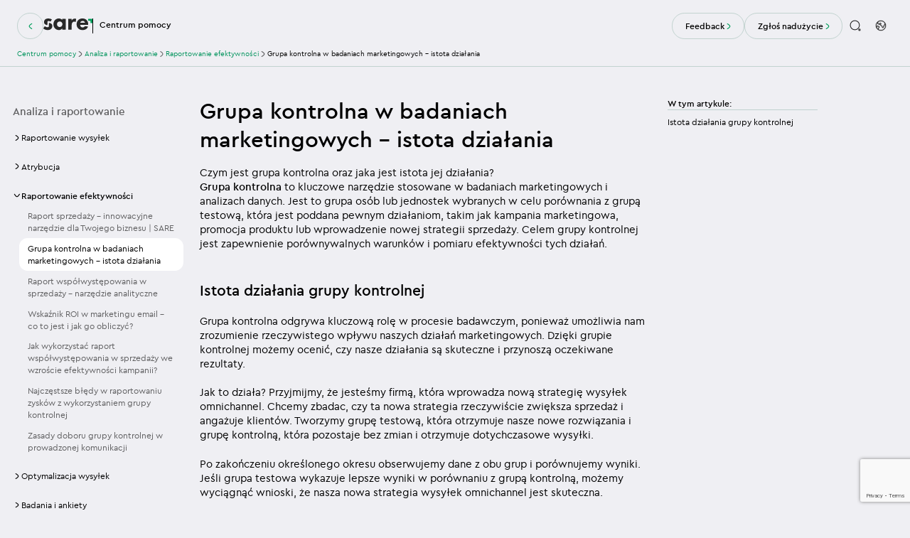

--- FILE ---
content_type: text/html; charset=UTF-8
request_url: https://sare.pl/baza-wiedzy/analiza-i-raportowanie/raportowanie-efektywnosci/czym-jest-grupa-kontrolna-oraz-jaka-jest-istota-jej-dzialania/
body_size: 26043
content:

<!DOCTYPE html>
<html lang="pl-PL" itemscope itemtype="https://schema.org/Article">
<head>
<meta charset="UTF-8" />
<meta name="viewport" content="width=device-width" />

<!-- Favico -->
<link rel="apple-touch-icon" sizes="180x180" href="https://sare.pl/baza-wiedzy/wp-content/themes/sare/assets/favico/apple-touch-icon.png">
<link rel="icon" type="image/png" sizes="32x32" href="https://sare.pl/baza-wiedzy/wp-content/themes/sare/assets/favico/favicon-32x32.png">
<link rel="icon" type="image/png" sizes="16x16" href="https://sare.pl/baza-wiedzy/wp-content/themes/sare/assets/favico/favicon-16x16.png">
<link rel="mask-icon" href="https://sare.pl/baza-wiedzy/wp-content/themes/sare/assets/favico/safari-pinned-tab.svg" color="#5bbad5">
<link rel="shortcut icon" href="https://sare.pl/baza-wiedzy/wp-content/themes/sare/assets/favico/favicon.ico">
<meta name="msapplication-TileColor" content="#282828">
<meta name="msapplication-config" content="https://sare.pl/baza-wiedzy/wp-content/themes/sare/assets/favico/browserconfig.xml">
<meta name="theme-color" content="#ffffff">

<meta property="og:image" content="https://sare.pl/baza-wiedzy/wp-content/uploads/2023/11/1200x628.png" />
<meta property="og:image:width" content="1200" />
<meta property="og:image:height" content="628" />
<meta property="og:image:type" content="image/png" />


<meta name='robots' content='index, follow, max-image-preview:large, max-snippet:-1, max-video-preview:-1' />
	<style>img:is([sizes="auto" i], [sizes^="auto," i]) { contain-intrinsic-size: 3000px 1500px }</style>
	
	<!-- This site is optimized with the Yoast SEO plugin v25.5 - https://yoast.com/wordpress/plugins/seo/ -->
	<title>Grupa kontrolna w badaniach marketingowych - istota działania - SARE | Baza wiedzy</title>
	<link rel="canonical" href="https://sare.pl/baza-wiedzy/analiza-i-raportowanie/raportowanie-efektywnosci/czym-jest-grupa-kontrolna-oraz-jaka-jest-istota-jej-dzialania/" />
	<meta property="og:locale" content="pl_PL" />
	<meta property="og:type" content="article" />
	<meta property="og:title" content="Grupa kontrolna w badaniach marketingowych - istota działania - SARE | Baza wiedzy" />
	<meta property="og:description" content="Grupa kontrolna to narzędzie stosowane w badaniach marketingowych i analizach danych. Poznaj jej istotę i wpływ na efektywność działań marketingowych." />
	<meta property="og:url" content="https://sare.pl/baza-wiedzy/analiza-i-raportowanie/raportowanie-efektywnosci/czym-jest-grupa-kontrolna-oraz-jaka-jest-istota-jej-dzialania/" />
	<meta property="og:site_name" content="SARE | Baza wiedzy" />
	<meta property="article:publisher" content="https://www.facebook.com/SAREpl" />
	<meta property="article:published_time" content="2023-07-28T09:08:59+00:00" />
	<meta property="article:modified_time" content="2023-07-28T09:12:53+00:00" />
	<meta name="author" content="admin" />
	<meta name="twitter:card" content="summary_large_image" />
	<meta name="twitter:label1" content="Napisane przez" />
	<meta name="twitter:data1" content="admin" />
	<meta name="twitter:label2" content="Szacowany czas czytania" />
	<meta name="twitter:data2" content="2 minuty" />
	<script type="application/ld+json" class="yoast-schema-graph">{"@context":"https://schema.org","@graph":[{"@type":"Article","@id":"https://sare.pl/baza-wiedzy/analiza-i-raportowanie/raportowanie-efektywnosci/czym-jest-grupa-kontrolna-oraz-jaka-jest-istota-jej-dzialania/#article","isPartOf":{"@id":"https://sare.pl/baza-wiedzy/analiza-i-raportowanie/raportowanie-efektywnosci/czym-jest-grupa-kontrolna-oraz-jaka-jest-istota-jej-dzialania/"},"author":{"name":"admin","@id":"https://sare.pl/baza-wiedzy/#/schema/person/167ecfd76cdd32904d33a8c56f137e3a"},"headline":"Grupa kontrolna w badaniach marketingowych &#8211; istota działania","datePublished":"2023-07-28T09:08:59+00:00","dateModified":"2023-07-28T09:12:53+00:00","mainEntityOfPage":{"@id":"https://sare.pl/baza-wiedzy/analiza-i-raportowanie/raportowanie-efektywnosci/czym-jest-grupa-kontrolna-oraz-jaka-jest-istota-jej-dzialania/"},"wordCount":427,"commentCount":0,"publisher":{"@id":"https://sare.pl/baza-wiedzy/#organization"},"keywords":["efektywność działań marketingowych","grupa kontrolna","badania marketingowe","analizy danych","narzędzie badawcze"],"articleSection":["Raportowanie efektywności"],"inLanguage":"pl-PL"},{"@type":"WebPage","@id":"https://sare.pl/baza-wiedzy/analiza-i-raportowanie/raportowanie-efektywnosci/czym-jest-grupa-kontrolna-oraz-jaka-jest-istota-jej-dzialania/","url":"https://sare.pl/baza-wiedzy/analiza-i-raportowanie/raportowanie-efektywnosci/czym-jest-grupa-kontrolna-oraz-jaka-jest-istota-jej-dzialania/","name":"Grupa kontrolna w badaniach marketingowych - istota działania - SARE | Baza wiedzy","isPartOf":{"@id":"https://sare.pl/baza-wiedzy/#website"},"datePublished":"2023-07-28T09:08:59+00:00","dateModified":"2023-07-28T09:12:53+00:00","breadcrumb":{"@id":"https://sare.pl/baza-wiedzy/analiza-i-raportowanie/raportowanie-efektywnosci/czym-jest-grupa-kontrolna-oraz-jaka-jest-istota-jej-dzialania/#breadcrumb"},"inLanguage":"pl-PL","potentialAction":[{"@type":"ReadAction","target":["https://sare.pl/baza-wiedzy/analiza-i-raportowanie/raportowanie-efektywnosci/czym-jest-grupa-kontrolna-oraz-jaka-jest-istota-jej-dzialania/"]}]},{"@type":"BreadcrumbList","@id":"https://sare.pl/baza-wiedzy/analiza-i-raportowanie/raportowanie-efektywnosci/czym-jest-grupa-kontrolna-oraz-jaka-jest-istota-jej-dzialania/#breadcrumb","itemListElement":[{"@type":"ListItem","position":1,"name":"Centrum pomocy","item":"https://sare.pl/baza-wiedzy/"},{"@type":"ListItem","position":2,"name":"Analiza i raportowanie","item":"https://sare.pl/baza-wiedzy/analiza-i-raportowanie/"},{"@type":"ListItem","position":3,"name":"Raportowanie efektywności","item":"https://sare.pl/baza-wiedzy/analiza-i-raportowanie/raportowanie-efektywnosci/"},{"@type":"ListItem","position":4,"name":"Grupa kontrolna w badaniach marketingowych &#8211; istota działania"}]},{"@type":"WebSite","@id":"https://sare.pl/baza-wiedzy/#website","url":"https://sare.pl/baza-wiedzy/","name":"SARE | Baza wiedzy","description":"SARE | Baza wiedzy","publisher":{"@id":"https://sare.pl/baza-wiedzy/#organization"},"potentialAction":[{"@type":"SearchAction","target":{"@type":"EntryPoint","urlTemplate":"https://sare.pl/baza-wiedzy/?s={search_term_string}"},"query-input":{"@type":"PropertyValueSpecification","valueRequired":true,"valueName":"search_term_string"}}],"inLanguage":"pl-PL"},{"@type":"Organization","@id":"https://sare.pl/baza-wiedzy/#organization","name":"SARE | Baza wiedzy","url":"https://sare.pl/baza-wiedzy/","logo":{"@type":"ImageObject","inLanguage":"pl-PL","@id":"https://sare.pl/baza-wiedzy/#/schema/logo/image/","url":"https://sare.pl/baza-wiedzy/wp-content/uploads/2023/11/Frame-7540-1.png","contentUrl":"https://sare.pl/baza-wiedzy/wp-content/uploads/2023/11/Frame-7540-1.png","width":372,"height":160,"caption":"SARE | Baza wiedzy"},"image":{"@id":"https://sare.pl/baza-wiedzy/#/schema/logo/image/"},"sameAs":["https://www.facebook.com/SAREpl"]},{"@type":"Person","@id":"https://sare.pl/baza-wiedzy/#/schema/person/167ecfd76cdd32904d33a8c56f137e3a","name":"admin","image":{"@type":"ImageObject","inLanguage":"pl-PL","@id":"https://sare.pl/baza-wiedzy/#/schema/person/image/","url":"https://secure.gravatar.com/avatar/c41b30fd9393eb744de159dd22162b679cd7596c81b8e0495338a751f97227f2?s=96&d=mm&r=g","contentUrl":"https://secure.gravatar.com/avatar/c41b30fd9393eb744de159dd22162b679cd7596c81b8e0495338a751f97227f2?s=96&d=mm&r=g","caption":"admin"},"sameAs":["https://sare.pl/baza-wiedzy"],"url":"https://sare.pl/baza-wiedzy/author/admin/"}]}</script>
	<!-- / Yoast SEO plugin. -->


<link rel="alternate" type="application/rss+xml" title="SARE | Baza wiedzy &raquo; Kanał z wpisami" href="https://sare.pl/baza-wiedzy/feed/" />
<link rel="alternate" type="application/rss+xml" title="SARE | Baza wiedzy &raquo; Kanał z komentarzami" href="https://sare.pl/baza-wiedzy/comments/feed/" />
<link rel="alternate" type="application/rss+xml" title="SARE | Baza wiedzy &raquo; Grupa kontrolna w badaniach marketingowych &#8211; istota działania Kanał z komentarzami" href="https://sare.pl/baza-wiedzy/analiza-i-raportowanie/raportowanie-efektywnosci/czym-jest-grupa-kontrolna-oraz-jaka-jest-istota-jej-dzialania/feed/" />
<script type="text/javascript">
/* <![CDATA[ */
window._wpemojiSettings = {"baseUrl":"https:\/\/s.w.org\/images\/core\/emoji\/16.0.1\/72x72\/","ext":".png","svgUrl":"https:\/\/s.w.org\/images\/core\/emoji\/16.0.1\/svg\/","svgExt":".svg","source":{"concatemoji":"https:\/\/sare.pl\/baza-wiedzy\/wp-includes\/js\/wp-emoji-release.min.js?ver=6.8.2"}};
/*! This file is auto-generated */
!function(s,n){var o,i,e;function c(e){try{var t={supportTests:e,timestamp:(new Date).valueOf()};sessionStorage.setItem(o,JSON.stringify(t))}catch(e){}}function p(e,t,n){e.clearRect(0,0,e.canvas.width,e.canvas.height),e.fillText(t,0,0);var t=new Uint32Array(e.getImageData(0,0,e.canvas.width,e.canvas.height).data),a=(e.clearRect(0,0,e.canvas.width,e.canvas.height),e.fillText(n,0,0),new Uint32Array(e.getImageData(0,0,e.canvas.width,e.canvas.height).data));return t.every(function(e,t){return e===a[t]})}function u(e,t){e.clearRect(0,0,e.canvas.width,e.canvas.height),e.fillText(t,0,0);for(var n=e.getImageData(16,16,1,1),a=0;a<n.data.length;a++)if(0!==n.data[a])return!1;return!0}function f(e,t,n,a){switch(t){case"flag":return n(e,"\ud83c\udff3\ufe0f\u200d\u26a7\ufe0f","\ud83c\udff3\ufe0f\u200b\u26a7\ufe0f")?!1:!n(e,"\ud83c\udde8\ud83c\uddf6","\ud83c\udde8\u200b\ud83c\uddf6")&&!n(e,"\ud83c\udff4\udb40\udc67\udb40\udc62\udb40\udc65\udb40\udc6e\udb40\udc67\udb40\udc7f","\ud83c\udff4\u200b\udb40\udc67\u200b\udb40\udc62\u200b\udb40\udc65\u200b\udb40\udc6e\u200b\udb40\udc67\u200b\udb40\udc7f");case"emoji":return!a(e,"\ud83e\udedf")}return!1}function g(e,t,n,a){var r="undefined"!=typeof WorkerGlobalScope&&self instanceof WorkerGlobalScope?new OffscreenCanvas(300,150):s.createElement("canvas"),o=r.getContext("2d",{willReadFrequently:!0}),i=(o.textBaseline="top",o.font="600 32px Arial",{});return e.forEach(function(e){i[e]=t(o,e,n,a)}),i}function t(e){var t=s.createElement("script");t.src=e,t.defer=!0,s.head.appendChild(t)}"undefined"!=typeof Promise&&(o="wpEmojiSettingsSupports",i=["flag","emoji"],n.supports={everything:!0,everythingExceptFlag:!0},e=new Promise(function(e){s.addEventListener("DOMContentLoaded",e,{once:!0})}),new Promise(function(t){var n=function(){try{var e=JSON.parse(sessionStorage.getItem(o));if("object"==typeof e&&"number"==typeof e.timestamp&&(new Date).valueOf()<e.timestamp+604800&&"object"==typeof e.supportTests)return e.supportTests}catch(e){}return null}();if(!n){if("undefined"!=typeof Worker&&"undefined"!=typeof OffscreenCanvas&&"undefined"!=typeof URL&&URL.createObjectURL&&"undefined"!=typeof Blob)try{var e="postMessage("+g.toString()+"("+[JSON.stringify(i),f.toString(),p.toString(),u.toString()].join(",")+"));",a=new Blob([e],{type:"text/javascript"}),r=new Worker(URL.createObjectURL(a),{name:"wpTestEmojiSupports"});return void(r.onmessage=function(e){c(n=e.data),r.terminate(),t(n)})}catch(e){}c(n=g(i,f,p,u))}t(n)}).then(function(e){for(var t in e)n.supports[t]=e[t],n.supports.everything=n.supports.everything&&n.supports[t],"flag"!==t&&(n.supports.everythingExceptFlag=n.supports.everythingExceptFlag&&n.supports[t]);n.supports.everythingExceptFlag=n.supports.everythingExceptFlag&&!n.supports.flag,n.DOMReady=!1,n.readyCallback=function(){n.DOMReady=!0}}).then(function(){return e}).then(function(){var e;n.supports.everything||(n.readyCallback(),(e=n.source||{}).concatemoji?t(e.concatemoji):e.wpemoji&&e.twemoji&&(t(e.twemoji),t(e.wpemoji)))}))}((window,document),window._wpemojiSettings);
/* ]]> */
</script>
<style id='wp-emoji-styles-inline-css' type='text/css'>

	img.wp-smiley, img.emoji {
		display: inline !important;
		border: none !important;
		box-shadow: none !important;
		height: 1em !important;
		width: 1em !important;
		margin: 0 0.07em !important;
		vertical-align: -0.1em !important;
		background: none !important;
		padding: 0 !important;
	}
</style>
<link rel='stylesheet' id='wp-block-library-css' href='https://sare.pl/baza-wiedzy/wp-includes/css/dist/block-library/style.min.css?ver=6.8.2' type='text/css' media='all' />
<style id='classic-theme-styles-inline-css' type='text/css'>
/*! This file is auto-generated */
.wp-block-button__link{color:#fff;background-color:#32373c;border-radius:9999px;box-shadow:none;text-decoration:none;padding:calc(.667em + 2px) calc(1.333em + 2px);font-size:1.125em}.wp-block-file__button{background:#32373c;color:#fff;text-decoration:none}
</style>
<style id='global-styles-inline-css' type='text/css'>
:root{--wp--preset--aspect-ratio--square: 1;--wp--preset--aspect-ratio--4-3: 4/3;--wp--preset--aspect-ratio--3-4: 3/4;--wp--preset--aspect-ratio--3-2: 3/2;--wp--preset--aspect-ratio--2-3: 2/3;--wp--preset--aspect-ratio--16-9: 16/9;--wp--preset--aspect-ratio--9-16: 9/16;--wp--preset--color--black: #000000;--wp--preset--color--cyan-bluish-gray: #abb8c3;--wp--preset--color--white: #ffffff;--wp--preset--color--pale-pink: #f78da7;--wp--preset--color--vivid-red: #cf2e2e;--wp--preset--color--luminous-vivid-orange: #ff6900;--wp--preset--color--luminous-vivid-amber: #fcb900;--wp--preset--color--light-green-cyan: #7bdcb5;--wp--preset--color--vivid-green-cyan: #00d084;--wp--preset--color--pale-cyan-blue: #8ed1fc;--wp--preset--color--vivid-cyan-blue: #0693e3;--wp--preset--color--vivid-purple: #9b51e0;--wp--preset--gradient--vivid-cyan-blue-to-vivid-purple: linear-gradient(135deg,rgba(6,147,227,1) 0%,rgb(155,81,224) 100%);--wp--preset--gradient--light-green-cyan-to-vivid-green-cyan: linear-gradient(135deg,rgb(122,220,180) 0%,rgb(0,208,130) 100%);--wp--preset--gradient--luminous-vivid-amber-to-luminous-vivid-orange: linear-gradient(135deg,rgba(252,185,0,1) 0%,rgba(255,105,0,1) 100%);--wp--preset--gradient--luminous-vivid-orange-to-vivid-red: linear-gradient(135deg,rgba(255,105,0,1) 0%,rgb(207,46,46) 100%);--wp--preset--gradient--very-light-gray-to-cyan-bluish-gray: linear-gradient(135deg,rgb(238,238,238) 0%,rgb(169,184,195) 100%);--wp--preset--gradient--cool-to-warm-spectrum: linear-gradient(135deg,rgb(74,234,220) 0%,rgb(151,120,209) 20%,rgb(207,42,186) 40%,rgb(238,44,130) 60%,rgb(251,105,98) 80%,rgb(254,248,76) 100%);--wp--preset--gradient--blush-light-purple: linear-gradient(135deg,rgb(255,206,236) 0%,rgb(152,150,240) 100%);--wp--preset--gradient--blush-bordeaux: linear-gradient(135deg,rgb(254,205,165) 0%,rgb(254,45,45) 50%,rgb(107,0,62) 100%);--wp--preset--gradient--luminous-dusk: linear-gradient(135deg,rgb(255,203,112) 0%,rgb(199,81,192) 50%,rgb(65,88,208) 100%);--wp--preset--gradient--pale-ocean: linear-gradient(135deg,rgb(255,245,203) 0%,rgb(182,227,212) 50%,rgb(51,167,181) 100%);--wp--preset--gradient--electric-grass: linear-gradient(135deg,rgb(202,248,128) 0%,rgb(113,206,126) 100%);--wp--preset--gradient--midnight: linear-gradient(135deg,rgb(2,3,129) 0%,rgb(40,116,252) 100%);--wp--preset--font-size--small: 13px;--wp--preset--font-size--medium: 20px;--wp--preset--font-size--large: 36px;--wp--preset--font-size--x-large: 42px;--wp--preset--spacing--20: 0.44rem;--wp--preset--spacing--30: 0.67rem;--wp--preset--spacing--40: 1rem;--wp--preset--spacing--50: 1.5rem;--wp--preset--spacing--60: 2.25rem;--wp--preset--spacing--70: 3.38rem;--wp--preset--spacing--80: 5.06rem;--wp--preset--shadow--natural: 6px 6px 9px rgba(0, 0, 0, 0.2);--wp--preset--shadow--deep: 12px 12px 50px rgba(0, 0, 0, 0.4);--wp--preset--shadow--sharp: 6px 6px 0px rgba(0, 0, 0, 0.2);--wp--preset--shadow--outlined: 6px 6px 0px -3px rgba(255, 255, 255, 1), 6px 6px rgba(0, 0, 0, 1);--wp--preset--shadow--crisp: 6px 6px 0px rgba(0, 0, 0, 1);}:where(.is-layout-flex){gap: 0.5em;}:where(.is-layout-grid){gap: 0.5em;}body .is-layout-flex{display: flex;}.is-layout-flex{flex-wrap: wrap;align-items: center;}.is-layout-flex > :is(*, div){margin: 0;}body .is-layout-grid{display: grid;}.is-layout-grid > :is(*, div){margin: 0;}:where(.wp-block-columns.is-layout-flex){gap: 2em;}:where(.wp-block-columns.is-layout-grid){gap: 2em;}:where(.wp-block-post-template.is-layout-flex){gap: 1.25em;}:where(.wp-block-post-template.is-layout-grid){gap: 1.25em;}.has-black-color{color: var(--wp--preset--color--black) !important;}.has-cyan-bluish-gray-color{color: var(--wp--preset--color--cyan-bluish-gray) !important;}.has-white-color{color: var(--wp--preset--color--white) !important;}.has-pale-pink-color{color: var(--wp--preset--color--pale-pink) !important;}.has-vivid-red-color{color: var(--wp--preset--color--vivid-red) !important;}.has-luminous-vivid-orange-color{color: var(--wp--preset--color--luminous-vivid-orange) !important;}.has-luminous-vivid-amber-color{color: var(--wp--preset--color--luminous-vivid-amber) !important;}.has-light-green-cyan-color{color: var(--wp--preset--color--light-green-cyan) !important;}.has-vivid-green-cyan-color{color: var(--wp--preset--color--vivid-green-cyan) !important;}.has-pale-cyan-blue-color{color: var(--wp--preset--color--pale-cyan-blue) !important;}.has-vivid-cyan-blue-color{color: var(--wp--preset--color--vivid-cyan-blue) !important;}.has-vivid-purple-color{color: var(--wp--preset--color--vivid-purple) !important;}.has-black-background-color{background-color: var(--wp--preset--color--black) !important;}.has-cyan-bluish-gray-background-color{background-color: var(--wp--preset--color--cyan-bluish-gray) !important;}.has-white-background-color{background-color: var(--wp--preset--color--white) !important;}.has-pale-pink-background-color{background-color: var(--wp--preset--color--pale-pink) !important;}.has-vivid-red-background-color{background-color: var(--wp--preset--color--vivid-red) !important;}.has-luminous-vivid-orange-background-color{background-color: var(--wp--preset--color--luminous-vivid-orange) !important;}.has-luminous-vivid-amber-background-color{background-color: var(--wp--preset--color--luminous-vivid-amber) !important;}.has-light-green-cyan-background-color{background-color: var(--wp--preset--color--light-green-cyan) !important;}.has-vivid-green-cyan-background-color{background-color: var(--wp--preset--color--vivid-green-cyan) !important;}.has-pale-cyan-blue-background-color{background-color: var(--wp--preset--color--pale-cyan-blue) !important;}.has-vivid-cyan-blue-background-color{background-color: var(--wp--preset--color--vivid-cyan-blue) !important;}.has-vivid-purple-background-color{background-color: var(--wp--preset--color--vivid-purple) !important;}.has-black-border-color{border-color: var(--wp--preset--color--black) !important;}.has-cyan-bluish-gray-border-color{border-color: var(--wp--preset--color--cyan-bluish-gray) !important;}.has-white-border-color{border-color: var(--wp--preset--color--white) !important;}.has-pale-pink-border-color{border-color: var(--wp--preset--color--pale-pink) !important;}.has-vivid-red-border-color{border-color: var(--wp--preset--color--vivid-red) !important;}.has-luminous-vivid-orange-border-color{border-color: var(--wp--preset--color--luminous-vivid-orange) !important;}.has-luminous-vivid-amber-border-color{border-color: var(--wp--preset--color--luminous-vivid-amber) !important;}.has-light-green-cyan-border-color{border-color: var(--wp--preset--color--light-green-cyan) !important;}.has-vivid-green-cyan-border-color{border-color: var(--wp--preset--color--vivid-green-cyan) !important;}.has-pale-cyan-blue-border-color{border-color: var(--wp--preset--color--pale-cyan-blue) !important;}.has-vivid-cyan-blue-border-color{border-color: var(--wp--preset--color--vivid-cyan-blue) !important;}.has-vivid-purple-border-color{border-color: var(--wp--preset--color--vivid-purple) !important;}.has-vivid-cyan-blue-to-vivid-purple-gradient-background{background: var(--wp--preset--gradient--vivid-cyan-blue-to-vivid-purple) !important;}.has-light-green-cyan-to-vivid-green-cyan-gradient-background{background: var(--wp--preset--gradient--light-green-cyan-to-vivid-green-cyan) !important;}.has-luminous-vivid-amber-to-luminous-vivid-orange-gradient-background{background: var(--wp--preset--gradient--luminous-vivid-amber-to-luminous-vivid-orange) !important;}.has-luminous-vivid-orange-to-vivid-red-gradient-background{background: var(--wp--preset--gradient--luminous-vivid-orange-to-vivid-red) !important;}.has-very-light-gray-to-cyan-bluish-gray-gradient-background{background: var(--wp--preset--gradient--very-light-gray-to-cyan-bluish-gray) !important;}.has-cool-to-warm-spectrum-gradient-background{background: var(--wp--preset--gradient--cool-to-warm-spectrum) !important;}.has-blush-light-purple-gradient-background{background: var(--wp--preset--gradient--blush-light-purple) !important;}.has-blush-bordeaux-gradient-background{background: var(--wp--preset--gradient--blush-bordeaux) !important;}.has-luminous-dusk-gradient-background{background: var(--wp--preset--gradient--luminous-dusk) !important;}.has-pale-ocean-gradient-background{background: var(--wp--preset--gradient--pale-ocean) !important;}.has-electric-grass-gradient-background{background: var(--wp--preset--gradient--electric-grass) !important;}.has-midnight-gradient-background{background: var(--wp--preset--gradient--midnight) !important;}.has-small-font-size{font-size: var(--wp--preset--font-size--small) !important;}.has-medium-font-size{font-size: var(--wp--preset--font-size--medium) !important;}.has-large-font-size{font-size: var(--wp--preset--font-size--large) !important;}.has-x-large-font-size{font-size: var(--wp--preset--font-size--x-large) !important;}
:where(.wp-block-post-template.is-layout-flex){gap: 1.25em;}:where(.wp-block-post-template.is-layout-grid){gap: 1.25em;}
:where(.wp-block-columns.is-layout-flex){gap: 2em;}:where(.wp-block-columns.is-layout-grid){gap: 2em;}
:root :where(.wp-block-pullquote){font-size: 1.5em;line-height: 1.6;}
</style>
<link rel='stylesheet' id='contact-form-7-css' href='https://sare.pl/baza-wiedzy/wp-content/plugins/contact-form-7/includes/css/styles.css?ver=6.1' type='text/css' media='all' />
<link rel='stylesheet' id='likebtn_style-css' href='https://sare.pl/baza-wiedzy/wp-content/plugins/likebtn-like-button/public/css/style.css?ver=6.8.2' type='text/css' media='all' />
<link rel='stylesheet' id='blankslate-style-css' href='https://sare.pl/baza-wiedzy/wp-content/themes/sare/style.css?ver=6.8.2' type='text/css' media='all' />
<link rel='stylesheet' id='main-style2-css' href='https://sare.pl/baza-wiedzy/wp-content/build/scss_library/08104e3a7d8b6247d36a79e90df8b19a5eb480a7.css?v=4.03&#038;ver=6.8.2' type='text/css' media='all' />
<link rel='stylesheet' id='wpdreams-asl-basic-css' href='https://sare.pl/baza-wiedzy/wp-content/plugins/ajax-search-lite/css/style.basic.css?ver=4.13.1' type='text/css' media='all' />
<link rel='stylesheet' id='wpdreams-asl-instance-css' href='https://sare.pl/baza-wiedzy/wp-content/plugins/ajax-search-lite/css/style-curvy-black.css?ver=4.13.1' type='text/css' media='all' />
<link rel='stylesheet' id='uacf7-frontend-style-css' href='https://sare.pl/baza-wiedzy/wp-content/plugins/ultimate-addons-for-contact-form-7/assets/css/uacf7-frontend.css?ver=6.8.2' type='text/css' media='all' />
<link rel='stylesheet' id='uacf7-form-style-css' href='https://sare.pl/baza-wiedzy/wp-content/plugins/ultimate-addons-for-contact-form-7/assets/css/form-style.css?ver=6.8.2' type='text/css' media='all' />
<link rel='stylesheet' id='uacf7-star-rating-style-css' href='https://sare.pl/baza-wiedzy/wp-content/plugins/ultimate-addons-for-contact-form-7/addons/star-rating/assets/css/star-rating.css?ver=6.8.2' type='text/css' media='all' />
<link rel='stylesheet' id='uacf7-fontawesome-css' href='https://sare.pl/baza-wiedzy/wp-content/plugins/ultimate-addons-for-contact-form-7/addons/star-rating/assets/css/all.css?ver=6.8.2' type='text/css' media='all' />
<script type="text/javascript" id="wpml-cookie-js-extra">
/* <![CDATA[ */
var wpml_cookies = {"wp-wpml_current_language":{"value":"pl","expires":1,"path":"\/"}};
var wpml_cookies = {"wp-wpml_current_language":{"value":"pl","expires":1,"path":"\/"}};
/* ]]> */
</script>
<script type="text/javascript" src="https://sare.pl/baza-wiedzy/wp-content/plugins/sitepress-multilingual-cms/res/js/cookies/language-cookie.js?ver=476000" id="wpml-cookie-js" defer="defer" data-wp-strategy="defer"></script>
<script type="text/javascript" id="likebtn_frontend-js-extra">
/* <![CDATA[ */
var likebtn_eh_data = {"ajaxurl":"https:\/\/sare.pl\/baza-wiedzy\/wp-admin\/admin-ajax.php","security":"5c851f266c"};
/* ]]> */
</script>
<script type="text/javascript" src="https://sare.pl/baza-wiedzy/wp-content/plugins/likebtn-like-button/public/js/frontend.js?ver=6.8.2" id="likebtn_frontend-js"></script>
<script type="text/javascript" src="https://sare.pl/baza-wiedzy/wp-includes/js/jquery/jquery.min.js?ver=3.7.1" id="jquery-core-js"></script>
<script type="text/javascript" src="https://sare.pl/baza-wiedzy/wp-includes/js/jquery/jquery-migrate.min.js?ver=3.4.1" id="jquery-migrate-js"></script>
<link rel="https://api.w.org/" href="https://sare.pl/baza-wiedzy/wp-json/" /><link rel="alternate" title="JSON" type="application/json" href="https://sare.pl/baza-wiedzy/wp-json/wp/v2/posts/2974" /><link rel="EditURI" type="application/rsd+xml" title="RSD" href="https://sare.pl/baza-wiedzy/xmlrpc.php?rsd" />
<meta name="generator" content="WordPress 6.8.2" />
<link rel='shortlink' href='https://sare.pl/baza-wiedzy/?p=2974' />
<link rel="alternate" title="oEmbed (JSON)" type="application/json+oembed" href="https://sare.pl/baza-wiedzy/wp-json/oembed/1.0/embed?url=https%3A%2F%2Fsare.pl%2Fbaza-wiedzy%2Fanaliza-i-raportowanie%2Fraportowanie-efektywnosci%2Fczym-jest-grupa-kontrolna-oraz-jaka-jest-istota-jej-dzialania%2F" />
<link rel="alternate" title="oEmbed (XML)" type="text/xml+oembed" href="https://sare.pl/baza-wiedzy/wp-json/oembed/1.0/embed?url=https%3A%2F%2Fsare.pl%2Fbaza-wiedzy%2Fanaliza-i-raportowanie%2Fraportowanie-efektywnosci%2Fczym-jest-grupa-kontrolna-oraz-jaka-jest-istota-jej-dzialania%2F&#038;format=xml" />
<meta name="generator" content="WPML ver:4.7.6 stt:1,40;" />
				<link rel="preconnect" href="https://fonts.gstatic.com" crossorigin />
				<link rel="preload" as="style" href="//fonts.googleapis.com/css?family=Open+Sans&display=swap" />
				<link rel="stylesheet" href="//fonts.googleapis.com/css?family=Open+Sans&display=swap" media="all" />
							            <style>
				            
					div[id*='ajaxsearchlitesettings'].searchsettings .asl_option_inner label {
						font-size: 0px !important;
						color: rgba(0, 0, 0, 0);
					}
					div[id*='ajaxsearchlitesettings'].searchsettings .asl_option_inner label:after {
						font-size: 11px !important;
						position: absolute;
						top: 0;
						left: 0;
						z-index: 1;
					}
					.asl_w_container {
						width: 100%;
						margin: 0px 0px 0px 0px;
						min-width: 200px;
					}
					div[id*='ajaxsearchlite'].asl_m {
						width: 100%;
					}
					div[id*='ajaxsearchliteres'].wpdreams_asl_results div.resdrg span.highlighted {
						font-weight: bold;
						color: rgba(217, 49, 43, 1);
						background-color: rgba(238, 238, 238, 1);
					}
					div[id*='ajaxsearchliteres'].wpdreams_asl_results .results img.asl_image {
						width: 70px;
						height: 70px;
						object-fit: cover;
					}
					div[id*='ajaxsearchlite'].asl_r .results {
						max-height: none;
					}
					div[id*='ajaxsearchlite'].asl_r {
						position: absolute;
					}
				
						div.asl_r.asl_w.vertical .results .item::after {
							display: block;
							position: absolute;
							bottom: 0;
							content: '';
							height: 1px;
							width: 100%;
							background: #D8D8D8;
						}
						div.asl_r.asl_w.vertical .results .item.asl_last_item::after {
							display: none;
						}
								            </style>
			            

</head>
<body class="wp-singular post-template-default single single-post postid-2974 single-format-standard wp-embed-responsive wp-theme-sare">

<header>
	<div class="TopBar">
		<a href="https://sare.pl/" class="Back2Home" title="Wróc na stronę sare.pl"><i class="ico i-arrow"></i></a>
		<span class="LogoWithTitle">
			<a href="https://sare.pl/baza-wiedzy/" title="SARE | Baza wiedzy" rel="home" itemprop="url">					<img src="https://sare.pl/baza-wiedzy/wp-content/themes/sare/assets/svg/logo.svg" alt="Logo Sare">
					</a>			<span class="WebTitle">Centrum pomocy</span>
		</span>

		
		<div class="nav-actions">
			<div class="menu-support-container"><ul id="menu-support" class="menu"><li id="menu-item-2787" class="menu-item menu-item-type-custom menu-item-object-custom menu-item-2787"><a href="#" itemprop="url"> Feedback<i class="ico i-arrow"></i></a></li>
<li id="menu-item-2788" class="menu-item menu-item-type-custom menu-item-object-custom menu-item-2788"><a href="#" itemprop="url"> Zgłoś nadużycie<i class="ico i-arrow"></i></a></li>
</ul></div>			<a href="#" class="OpenSearch"><i class="ico i-search"></i></a>
					<div class="LangSelector">
	    <a class="OpenLang"><i class="ico i-lang"></i></a>
	    <div>
				    <span title="Polish"><img src="https://sare.pl/baza-wiedzy/wp-content/themes/sare/assets/images/pl.png" alt="pl language"></span>
		    <a href="https://sare.pl/baza-wiedzy/en/" title="English"><img src="https://sare.pl/baza-wiedzy/wp-content/themes/sare/assets/images/en.png" alt="en language"></a>
			    </div>
	</div>
		</div>
	</div>
	<section id="Breadcrumbs"><span><span><a href="https://sare.pl/baza-wiedzy/">Centrum pomocy</a></span> <i class="ico i-arrow"></i> <span><a href="https://sare.pl/baza-wiedzy/analiza-i-raportowanie/">Analiza i raportowanie</a></span> <i class="ico i-arrow"></i> <span><a href="https://sare.pl/baza-wiedzy/analiza-i-raportowanie/raportowanie-efektywnosci/">Raportowanie efektywności</a></span> <i class="ico i-arrow"></i> <span class="breadcrumb_last" aria-current="page">Grupa kontrolna w badaniach marketingowych &#8211; istota działania</span></span></section></header>
<div style="display: none;">
<div class="asl_w_container asl_w_container_2" data-id="2" data-instance="1">
	<div id='ajaxsearchlite2'
		 data-id="2"
		 data-instance="1"
		 class="asl_w asl_m asl_m_2 asl_m_2_1">
		<div class="probox">

	
	<div class='prosettings' style='display:none;' data-opened=0>
				<div class='innericon'>
			<svg version="1.1" xmlns="http://www.w3.org/2000/svg" xmlns:xlink="http://www.w3.org/1999/xlink" x="0px" y="0px" width="22" height="22" viewBox="0 0 512 512" enable-background="new 0 0 512 512" xml:space="preserve">
					<polygon transform = "rotate(90 256 256)" points="142.332,104.886 197.48,50 402.5,256 197.48,462 142.332,407.113 292.727,256 "/>
				</svg>
		</div>
	</div>

	
	
	<div class='proinput'>
        <form role="search" action='#' autocomplete="off"
			  aria-label="Search form">
			<input aria-label="Search input"
				   type='search' class='orig'
				   tabindex="0"
				   name='phrase'
				   placeholder='Szukaj'
				   value=''
				   autocomplete="off"/>
			<input aria-label="Search autocomplete input"
				   type='text'
				   class='autocomplete'
				   tabindex="-1"
				   name='phrase'
				   value=''
				   autocomplete="off" disabled/>
			<input type='submit' value="Start search" style='width:0; height: 0; visibility: hidden;'>
		</form>
	</div>

	
	
	<button class='promagnifier' tabindex="0" aria-label="Search magnifier button">
				<span class='innericon' style="display:block;">
			<svg version="1.1" xmlns="http://www.w3.org/2000/svg" xmlns:xlink="http://www.w3.org/1999/xlink" x="0px" y="0px" width="22" height="22" viewBox="0 0 512 512" enable-background="new 0 0 512 512" xml:space="preserve">
					<path d="M460.355,421.59L353.844,315.078c20.041-27.553,31.885-61.437,31.885-98.037
						C385.729,124.934,310.793,50,218.686,50C126.58,50,51.645,124.934,51.645,217.041c0,92.106,74.936,167.041,167.041,167.041
						c34.912,0,67.352-10.773,94.184-29.158L419.945,462L460.355,421.59z M100.631,217.041c0-65.096,52.959-118.056,118.055-118.056
						c65.098,0,118.057,52.959,118.057,118.056c0,65.096-52.959,118.056-118.057,118.056C153.59,335.097,100.631,282.137,100.631,217.041
						z"/>
				</svg>
		</span>
	</button>

	
	
	<div class='proloading'>

		<div class="asl_loader"><div class="asl_loader-inner asl_simple-circle"></div></div>

			</div>

			<div class='proclose'>
			<svg version="1.1" xmlns="http://www.w3.org/2000/svg" xmlns:xlink="http://www.w3.org/1999/xlink" x="0px"
				 y="0px"
				 width="12" height="12" viewBox="0 0 512 512" enable-background="new 0 0 512 512"
				 xml:space="preserve">
				<polygon points="438.393,374.595 319.757,255.977 438.378,137.348 374.595,73.607 255.995,192.225 137.375,73.622 73.607,137.352 192.246,255.983 73.622,374.625 137.352,438.393 256.002,319.734 374.652,438.378 "/>
			</svg>
		</div>
	
	
</div>	</div>
	<div class='asl_data_container' style="display:none !important;">
		<div class="asl_init_data wpdreams_asl_data_ct"
	 style="display:none !important;"
	 id="asl_init_id_2"
	 data-asl-id="2"
	 data-asl-instance="1"
	 data-asldata="[base64]"></div>	</div>

	<div id='ajaxsearchliteres2'
	 class='vertical wpdreams_asl_results asl_w asl_r asl_r_2 asl_r_2_1'>

	
	<div class="results">

		
		<div class="resdrg">
		</div>

		
	</div>

	
	
</div>

	<div id='__original__ajaxsearchlitesettings2'
		 data-id="2"
		 class="searchsettings wpdreams_asl_settings asl_w asl_s asl_s_2">
		<form name='options'
	  aria-label="Search settings form"
	  autocomplete = 'off'>

	
	
	<input type="hidden" name="filters_changed" style="display:none;" value="0">
	<input type="hidden" name="filters_initial" style="display:none;" value="1">

	<div class="asl_option_inner hiddend">
		<input type='hidden' name='qtranslate_lang' id='qtranslate_lang2'
			   value='0'/>
	</div>

			<div class="asl_option_inner hiddend">
			<input type='hidden' name='wpml_lang'
				   value='pl'/>
		</div>
	
	
	<fieldset class="asl_sett_scroll">
		<legend style="display: none;">Generic selectors</legend>
		<div class="asl_option" tabindex="0">
			<div class="asl_option_inner">
				<input type="checkbox" value="exact"
					   aria-label="Exact matches only"
					   name="asl_gen[]" />
				<div class="asl_option_checkbox"></div>
			</div>
			<div class="asl_option_label">
				Exact matches only			</div>
		</div>
		<div class="asl_option" tabindex="0">
			<div class="asl_option_inner">
				<input type="checkbox" value="title"
					   aria-label="Search in title"
					   name="asl_gen[]"  checked="checked"/>
				<div class="asl_option_checkbox"></div>
			</div>
			<div class="asl_option_label">
				Search in title			</div>
		</div>
		<div class="asl_option" tabindex="0">
			<div class="asl_option_inner">
				<input type="checkbox" value="content"
					   aria-label="Search in content"
					   name="asl_gen[]"  checked="checked"/>
				<div class="asl_option_checkbox"></div>
			</div>
			<div class="asl_option_label">
				Search in content			</div>
		</div>
		<div class="asl_option_inner hiddend">
			<input type="checkbox" value="excerpt"
				   aria-label="Search in excerpt"
				   name="asl_gen[]"  checked="checked"/>
			<div class="asl_option_checkbox"></div>
		</div>
	</fieldset>
	<fieldset class="asl_sett_scroll">
		<legend style="display: none;">Post Type Selectors</legend>
					<div class="asl_option_inner hiddend">
				<input type="checkbox" value="post"
					   aria-label="Hidden option, ignore please"
					   name="customset[]" checked="checked"/>
			</div>
						<div class="asl_option_inner hiddend">
				<input type="checkbox" value="page"
					   aria-label="Hidden option, ignore please"
					   name="customset[]" checked="checked"/>
			</div>
				</fieldset>
	</form>
	</div>
</div></div>
<section class="SearchLayer Hide">
    <span class="Overlay"></span>
    <div class="body-8col">
        <div id="search" class="SearchBox">

            <p>Czego szukasz?</p>
            <form role="search" method="get" id="search-form" action="https://sare.pl/baza-wiedzy/" class="input-group mb-3">
                <a href="#" class="Close"><i class="ico i-close"></i></a>

                <div class="asl_w_container asl_w_container_3" data-id="3" data-instance="1">
	<div id='ajaxsearchlite3'
		 data-id="3"
		 data-instance="1"
		 class="asl_w asl_m asl_m_3 asl_m_3_1">
		<div class="probox">

	
	<div class='prosettings' style='display:none;' data-opened=0>
				<div class='innericon'>
			<svg version="1.1" xmlns="http://www.w3.org/2000/svg" xmlns:xlink="http://www.w3.org/1999/xlink" x="0px" y="0px" width="22" height="22" viewBox="0 0 512 512" enable-background="new 0 0 512 512" xml:space="preserve">
					<polygon transform = "rotate(90 256 256)" points="142.332,104.886 197.48,50 402.5,256 197.48,462 142.332,407.113 292.727,256 "/>
				</svg>
		</div>
	</div>

	
	
	<div class='proinput'>
        <form role="search" action='#' autocomplete="off"
			  aria-label="Search form">
			<input aria-label="Search input"
				   type='search' class='orig'
				   tabindex="0"
				   name='phrase'
				   placeholder='Szukaj'
				   value=''
				   autocomplete="off"/>
			<input aria-label="Search autocomplete input"
				   type='text'
				   class='autocomplete'
				   tabindex="-1"
				   name='phrase'
				   value=''
				   autocomplete="off" disabled/>
			<input type='submit' value="Start search" style='width:0; height: 0; visibility: hidden;'>
		</form>
	</div>

	
	
	<button class='promagnifier' tabindex="0" aria-label="Search magnifier button">
				<span class='innericon' style="display:block;">
			<svg version="1.1" xmlns="http://www.w3.org/2000/svg" xmlns:xlink="http://www.w3.org/1999/xlink" x="0px" y="0px" width="22" height="22" viewBox="0 0 512 512" enable-background="new 0 0 512 512" xml:space="preserve">
					<path d="M460.355,421.59L353.844,315.078c20.041-27.553,31.885-61.437,31.885-98.037
						C385.729,124.934,310.793,50,218.686,50C126.58,50,51.645,124.934,51.645,217.041c0,92.106,74.936,167.041,167.041,167.041
						c34.912,0,67.352-10.773,94.184-29.158L419.945,462L460.355,421.59z M100.631,217.041c0-65.096,52.959-118.056,118.055-118.056
						c65.098,0,118.057,52.959,118.057,118.056c0,65.096-52.959,118.056-118.057,118.056C153.59,335.097,100.631,282.137,100.631,217.041
						z"/>
				</svg>
		</span>
	</button>

	
	
	<div class='proloading'>

		<div class="asl_loader"><div class="asl_loader-inner asl_simple-circle"></div></div>

			</div>

			<div class='proclose'>
			<svg version="1.1" xmlns="http://www.w3.org/2000/svg" xmlns:xlink="http://www.w3.org/1999/xlink" x="0px"
				 y="0px"
				 width="12" height="12" viewBox="0 0 512 512" enable-background="new 0 0 512 512"
				 xml:space="preserve">
				<polygon points="438.393,374.595 319.757,255.977 438.378,137.348 374.595,73.607 255.995,192.225 137.375,73.622 73.607,137.352 192.246,255.983 73.622,374.625 137.352,438.393 256.002,319.734 374.652,438.378 "/>
			</svg>
		</div>
	
	
</div>	</div>
	<div class='asl_data_container' style="display:none !important;">
		<div class="asl_init_data wpdreams_asl_data_ct"
	 style="display:none !important;"
	 id="asl_init_id_3"
	 data-asl-id="3"
	 data-asl-instance="1"
	 data-asldata="[base64]"></div>	</div>

	<div id='ajaxsearchliteres3'
	 class='vertical wpdreams_asl_results asl_w asl_r asl_r_3 asl_r_3_1'>

	
	<div class="results">

		
		<div class="resdrg">
		</div>

		
	</div>

	
	
</div>

	<div id='__original__ajaxsearchlitesettings3'
		 data-id="3"
		 class="searchsettings wpdreams_asl_settings asl_w asl_s asl_s_3">
		<form name='options'
	  aria-label="Search settings form"
	  autocomplete = 'off'>

	
	
	<input type="hidden" name="filters_changed" style="display:none;" value="0">
	<input type="hidden" name="filters_initial" style="display:none;" value="1">

	<div class="asl_option_inner hiddend">
		<input type='hidden' name='qtranslate_lang' id='qtranslate_lang3'
			   value='0'/>
	</div>

			<div class="asl_option_inner hiddend">
			<input type='hidden' name='wpml_lang'
				   value='pl'/>
		</div>
	
	
	<fieldset class="asl_sett_scroll">
		<legend style="display: none;">Generic selectors</legend>
		<div class="asl_option" tabindex="0">
			<div class="asl_option_inner">
				<input type="checkbox" value="exact"
					   aria-label="Exact matches only"
					   name="asl_gen[]" />
				<div class="asl_option_checkbox"></div>
			</div>
			<div class="asl_option_label">
				Exact matches only			</div>
		</div>
		<div class="asl_option" tabindex="0">
			<div class="asl_option_inner">
				<input type="checkbox" value="title"
					   aria-label="Search in title"
					   name="asl_gen[]"  checked="checked"/>
				<div class="asl_option_checkbox"></div>
			</div>
			<div class="asl_option_label">
				Search in title			</div>
		</div>
		<div class="asl_option" tabindex="0">
			<div class="asl_option_inner">
				<input type="checkbox" value="content"
					   aria-label="Search in content"
					   name="asl_gen[]"  checked="checked"/>
				<div class="asl_option_checkbox"></div>
			</div>
			<div class="asl_option_label">
				Search in content			</div>
		</div>
		<div class="asl_option_inner hiddend">
			<input type="checkbox" value="excerpt"
				   aria-label="Search in excerpt"
				   name="asl_gen[]"  checked="checked"/>
			<div class="asl_option_checkbox"></div>
		</div>
	</fieldset>
	<fieldset class="asl_sett_scroll">
		<legend style="display: none;">Post Type Selectors</legend>
					<div class="asl_option_inner hiddend">
				<input type="checkbox" value="post"
					   aria-label="Hidden option, ignore please"
					   name="customset[]" checked="checked"/>
			</div>
						<div class="asl_option_inner hiddend">
				<input type="checkbox" value="page"
					   aria-label="Hidden option, ignore please"
					   name="customset[]" checked="checked"/>
			</div>
				</fieldset>
	</form>
	</div>
</div>            </form>
        </div>
    </div>
</section>


<article class="Post">
	<aside class="Categories">
	
	<ul class="CategoryList">

		<li class="CategoryTitle"><h4>CDP</h4><ul class='SubcategoryList'><li><li class=""><h5>Wprowadzenie do CDP</h5><ul class="PostList"><li class=""><a href="https://sare.pl/baza-wiedzy/cdp/wprowadzenie-do-cdp/czym-jest-cdp-customer-data-platform/">CDP - narzędzie do gromadzenia i zarządzania danymi klientów</a></li><li class=""><a href="https://sare.pl/baza-wiedzy/cdp/wprowadzenie-do-cdp/jak-dziala-cdp-customer-data-platform/">Jak działa CDP (Customer Data Platform)?</a></li><li class=""><a href="https://sare.pl/baza-wiedzy/cdp/wprowadzenie-do-cdp/jakie-sa-glowne-funkcje-cdp-customer-data-platform/">Główne funkcje CDP (Customer Data Platform)</a></li><li class=""><a href="https://sare.pl/baza-wiedzy/cdp/wprowadzenie-do-cdp/jak-wybrac-odpowiednie-cdp-dla-twojej-organizacji-customer-data-platform/">Jak wybrać odpowiednie CDP dla Twojej organizacji (Customer Data Platform)?</a></li><li class=""><a href="https://sare.pl/baza-wiedzy/cdp/wprowadzenie-do-cdp/korzysci-z-korzystania-z-cdp-customer-data-platform/">Korzyści z korzystania z CDP (Customer Data Platform)</a></li></ul></li><li class=""><h5>Segmentacje i grupy użytkowników</h5><ul class="PostList"><li class=""><a href="https://sare.pl/baza-wiedzy/cdp/segmentacje-i-grupy-uzytkownikow/jak-automatycznie-tagowac-uzytkownikow-na-podstawie-warunkow/">Automatyczne tagowanie użytkowników</a></li><li class=""><a href="https://sare.pl/baza-wiedzy/cdp/segmentacje-i-grupy-uzytkownikow/jak-wykorzystywac-grupy-do-segmentacji/">Jak wykorzystywać grupy do segmentacji?</a></li><li class=""><a href="https://sare.pl/baza-wiedzy/cdp/segmentacje-i-grupy-uzytkownikow/jak-tworzyc-i-zarzadzac-grupami-uzytkownikow/">Jak tworzyć i zarządzać grupami użytkowników?</a></li><li class=""><a href="https://sare.pl/baza-wiedzy/cdp/segmentacje-i-grupy-uzytkownikow/jakie-sa-najlepsze-praktyki-w-zarzadzaniu-grupami-uzytkownikow/">Jakie są najlepsze praktyki w zarządzaniu grupami użytkowników?</a></li></ul></li><li class=""><h5>Śledzenie użytkowników</h5><ul class="PostList"><li class=""><a href="https://sare.pl/baza-wiedzy/cdp/sledzenie-uzytkownikow/jak-analizowac-dane-zebrane-za-pomoca-narzedzi-do-sledzenia-uzytkownikow/">Jak analizować dane zebrane za pomocą narzędzi do śledzenia użytkowników?</a></li><li class=""><a href="https://sare.pl/baza-wiedzy/cdp/sledzenie-uzytkownikow/jak-analizowac-konwersje-i-inne-kluczowe-metryki-za-pomocna-narzedzi-do-sledzenia-uzytkownikow/">Jak analizować konwersje i inne kluczowe metryki za pomocą narzędzi do śledzenia użytkowników?</a></li><li class=""><a href="https://sare.pl/baza-wiedzy/cdp/sledzenie-uzytkownikow/jak-korzystac-z-narzedzi-do-sledzenia-uzytkownikow-w-systemach-cdp/">Jak korzystać z narzędzi do śledzenia użytkowników w systemach CDP?</a></li><li class=""><a href="https://sare.pl/baza-wiedzy/cdp/sledzenie-uzytkownikow/jak-sledzic-aktywnosc-uzytkownikow-na-stronach-internetowych/">Jak śledzić aktywność użytkowników na stronach internetowych?</a></li></ul></li><li class=""><h5>Systemy rekomendacyjne</h5><ul class="PostList"><li class=""><a href="https://sare.pl/baza-wiedzy/cdp/systemy-rekomendacyjne/jak-korzystac-z-systemow-rekomendacyjnych/">Jak korzystać z systemów rekomendacyjnych?</a></li><li class=""><a href="https://sare.pl/baza-wiedzy/cdp/systemy-rekomendacyjne/jakie-sa-korzysci-z-korzystania-z-systemow-rekomendacyjnych/">Korzyści z korzystania z systemów rekomendacyjnych</a></li><li class=""><a href="https://sare.pl/baza-wiedzy/cdp/systemy-rekomendacyjne/jakie-sa-ograniczenia-systemow-rekomendacyjnych/">Ograniczenia systemów rekomendacyjnych - specjalista marketingu i analityk SEO</a></li></ul></li><li class=""><h5>Systemy predykcyjne</h5><ul class="PostList"><li class=""><a href="https://sare.pl/baza-wiedzy/cdp/systemy-predykcyjne/jak-korzystac-z-systemow-predykcyjnych/">Jak korzystać z systemów predykcyjnych? - Poradnik dla marketerów i analityków</a></li><li class=""><a href="https://sare.pl/baza-wiedzy/cdp/systemy-predykcyjne/jakie-sa-korzysci-z-korzystania-z-systemow-predykcyjnych/">Korzyści z korzystania z systemów predykcyjnych</a></li><li class=""><a href="https://sare.pl/baza-wiedzy/cdp/systemy-predykcyjne/jakie-sa-ograniczenia-systemow-predykcyjnych/">Ograniczenia systemów predykcyjnych</a></li></ul></li><li class=""><h5>Lead Scoring</h5><ul class="PostList"><li class=""><a href="https://sare.pl/baza-wiedzy/cdp/lead-scoring/czym-jest-lead-scoring-i-jak-go-stosowac/">Czym jest Lead Scoring i jak go stosować?</a></li><li class=""><a href="https://sare.pl/baza-wiedzy/cdp/lead-scoring/jakie-sa-korzysci-z-korzystania-z-lead-scoring/">Korzyści z korzystania z Lead Scoring</a></li><li class=""><a href="https://sare.pl/baza-wiedzy/cdp/lead-scoring/jakie-sa-najlepsze-praktyki-w-zakresie-lead-scoring/">Najlepsze praktyki w zakresie Lead Scoring - jak ocenić potencjalnych klientów</a></li></ul></li><li class=""><h5>Channel Scoring</h5><ul class="PostList"><li class=""><a href="https://sare.pl/baza-wiedzy/cdp/channel-scoring/czym-jest-channel-scoring-i-jak-go-stosowac/">Channel Scoring - narzędzie do analizy i oceny efektywności kanałów marketingowych</a></li><li class=""><a href="https://sare.pl/baza-wiedzy/cdp/channel-scoring/jakie-sa-najlepsze-praktyki-w-zakresie-channel-scoring/">Najlepsze praktyki w zakresie Channel Scoring - jak zwiększyć efektywność marketingu omnichannel?</a></li><li class=""><a href="https://sare.pl/baza-wiedzy/cdp/channel-scoring/jakie-sa-korzysci-z-korzystania-z-channel-scoring/">Korzyści z korzystania z Channel Scoring - marketing omnichannel</a></li></ul></li><li class=""><h5>Profil użytkownika 360</h5><ul class="PostList"><li class=""><a href="https://sare.pl/baza-wiedzy/cdp/profil-uzytkownika-360/czym-jest-higiena-bazy-klientow/">Higiena bazy klientów - skuteczne działania marketingowe</a></li><li class=""><a href="https://sare.pl/baza-wiedzy/cdp/profil-uzytkownika-360/czym-jest-profil-uzytkownika-360/">Profil użytkownika 360 - kompleksowa analiza danych, spersonalizowane kampanie marketingowe</a></li><li class=""><a href="https://sare.pl/baza-wiedzy/cdp/profil-uzytkownika-360/jak-dbac-o-prywatnosc-danych-klientow/">Jak dbać o prywatność danych klientów? - Poradnik dla firm</a></li><li class=""><a href="https://sare.pl/baza-wiedzy/cdp/profil-uzytkownika-360/jakie-cechy-powinny-tworzyc-profil-360-uzytkownika-w-cdp/">Jakie cechy powinny tworzyć profil 360 użytkownika w CDP?</a></li><li class=""><a href="https://sare.pl/baza-wiedzy/cdp/profil-uzytkownika-360/jak-gromadzic-i-analizowac-dane-klientow/">Jak gromadzić i analizować dane klientów?</a></li><li class=""><a href="https://sare.pl/baza-wiedzy/cdp/profil-uzytkownika-360/jak-tworzyc-formularze-zapisu-do-newslettera/">Jak tworzyć formularze zapisu do newslettera? - Skuteczne metody i strategie</a></li><li class=""><a href="https://sare.pl/baza-wiedzy/cdp/profil-uzytkownika-360/jak-zarzadzac-subskrypcjami-uzytkownikow/">Jak zarządzać subskrypcjami użytkowników?</a></li></ul></li><li class=""><h5>Integracje systemów</h5><ul class="PostList"><li class=""><a href="https://sare.pl/baza-wiedzy/cdp/integracje-systemow/czym-jest-integracja-danych-do-systemu-cdp/">Integracja danych do systemu CDP - kompleksowa analiza klientów</a></li><li class=""><a href="https://sare.pl/baza-wiedzy/cdp/integracje-systemow/jak-dokonac-integracji-poprzez-wymiane-danych-sftp/">Integracja poprzez wymianę danych SFTP - korzyści, bezpieczeństwo, efektywność</a></li><li class=""><a href="https://sare.pl/baza-wiedzy/cdp/integracje-systemow/jak-zintegrowac-cdp-z-innymi-systemami-w-organizacji/">Jak zintegrować CDP z innymi systemami w organizacji?</a></li><li class=""><a href="https://sare.pl/baza-wiedzy/cdp/integracje-systemow/jak-zintegrowac-e-commerce-shoper-presta-woocommerce-i-inne-platformy/">Jak zintegrować e-commerce (Shoper, Presta, WooCommerce i inne platformy)?</a></li><li class=""><a href="https://sare.pl/baza-wiedzy/cdp/integracje-systemow/jak-zintegrowac-poprzez-api-soap-z-systemami-cdp/">Jak zintegrować poprzez API/SOAP z systemami CDP?</a></li><li class=""><a href="https://sare.pl/baza-wiedzy/cdp/integracje-systemow/jakie-sa-najczestsze-problemy-z-integracja-systemow-z-cdp-i-jak-je-rozwiazac/">Jakie są najczęstsze problemy z integracją systemów z CDP i jak je rozwiązać?</a></li></ul></li></li></ul></li><li class="CategoryTitle"><h4>Komunikacja</h4><ul class='SubcategoryList'><li><li class=""><h5>Wprowadzenie</h5><ul class="PostList"><li class=""><a href="https://sare.pl/baza-wiedzy/komunikacja/wprowadzenie/czym-jest-komunikacja-omnichannel-2/">Komunikacja omnichannel - strategia marketingowa</a></li><li class=""><a href="https://sare.pl/baza-wiedzy/komunikacja/wprowadzenie/czym-jest-marketing-automation/">Marketing Automation - strategia i narzędzie do automatyzacji i personalizacji działań marketingowych</a></li><li class=""><a href="https://sare.pl/baza-wiedzy/komunikacja/wprowadzenie/jak-mierzyc-skutecznosc-komunikacji-omnichannel/">Jak mierzyć skuteczność komunikacji omnichannel?</a></li><li class=""><a href="https://sare.pl/baza-wiedzy/komunikacja/wprowadzenie/jak-planowac-i-realizowac-komunikacje-w-modelu-omnichannel/">Jak planować i realizować komunikację w modelu omnichannel? - SARE</a></li><li class=""><a href="https://sare.pl/baza-wiedzy/komunikacja/wprowadzenie/jakie-sa-korzysci-komunikacji-omnichannel/">Korzyści komunikacji omnichannel - spersonalizowane i skuteczne komunikaty</a></li><li class=""><a href="https://sare.pl/baza-wiedzy/komunikacja/wprowadzenie/jakie-sa-wyzwania-w-komunikacji-omnichannel-i-jak-je-pokonac/">Jakie są wyzwania w komunikacji omnichannel i jak je pokonać?</a></li></ul></li><li class=""><h5>Realizacja kampanii</h5><ul class="PostList"><li class=""><a href="https://sare.pl/baza-wiedzy/komunikacja/realizacja-kampanii/co-oznacza-termin-porzucona-karta/">Porzucona karta - rozwiązanie problemu porzuconych koszyków</a></li><li class=""><a href="https://sare.pl/baza-wiedzy/komunikacja/realizacja-kampanii/czym-jest-wysylka-cykliczna-i-jak-ja-zrealizowac/">Wysyłka cykliczna - automatyzacja i personalizacja wiadomości marketingowych</a></li><li class=""><a href="https://sare.pl/baza-wiedzy/komunikacja/realizacja-kampanii/czym-sa-wysylki-triggerowane-i-reaktywne-jakie-maja-zastosowanie-w-marketingu/">Wysyłki triggerowane i reaktywne w marketingu - czym są i jak mają zastosowanie?</a></li><li class=""><a href="https://sare.pl/baza-wiedzy/komunikacja/realizacja-kampanii/jak-definiowac-liste-nadawcow-dla-wysylek/">Jak definiować listę nadawców dla wysyłek? - Praktyczne wskazówki SEO</a></li><li class=""><a href="https://sare.pl/baza-wiedzy/komunikacja/realizacja-kampanii/jak-realizowac-wysylki-triggerowane/">Jak z sukcesem realizować wysyłki triggerowane?</a></li><li class=""><a href="https://sare.pl/baza-wiedzy/komunikacja/realizacja-kampanii/jak-wykorzystywac-segmentacje-odbiorcow-w-sysylkach-triggerowanych/">Jak wykorzystywać segmentację odbiorców w sysylkach triggerowanych?</a></li><li class=""><a href="https://sare.pl/baza-wiedzy/komunikacja/realizacja-kampanii/jak-zaprojektowac-komunikacje-email-do-osob-ktore-zareagowaly-na-wysylke-kampanii/">Jak zaprojektować komunikację email do osób, które zareagowały na wysyłkę kampanii?</a></li><li class=""><a href="https://sare.pl/baza-wiedzy/komunikacja/realizacja-kampanii/jak-zaprojektowac-skuteczny-scenariusz-do-komunikacji-do-porzuconego-koszyka/">Jak zaprojektować skuteczny scenariusz do komunikacji do porzuconego koszyka?</a></li><li class=""><a href="https://sare.pl/baza-wiedzy/komunikacja/realizacja-kampanii/jak-zarzadzac-komunikacja-automatyczna/">Jak zarządzać komunikacją automatyczną?</a></li><li class=""><a href="https://sare.pl/baza-wiedzy/komunikacja/realizacja-kampanii/jak-zarzadzac-zgodami-na-otrzymywanie-komunikacji/">Jak zarządzać zgodami na otrzymywanie komunikacji?</a></li><li class=""><a href="https://sare.pl/baza-wiedzy/komunikacja/realizacja-kampanii/jakie-sa-dobre-praktyki-w-projektowaniu-scenariuszy-do-porzuconej-karty/">Dobre praktyki w projektowaniu scenariuszy do porzuconej karty</a></li><li class=""><a href="https://sare.pl/baza-wiedzy/komunikacja/realizacja-kampanii/jakie-sa-najczesciej-popelniane-bledy-przy-wysylkach-reaktywnych-i-jak-ich-uniknac/">Jakie są najczęściej popełniane błędy przy wysyłkach reaktywnych i jak ich uniknąć?</a></li><li class=""><a href="https://sare.pl/baza-wiedzy/komunikacja/realizacja-kampanii/jakie-sa-roznice-pomiedzy-wysylkami-reaktywnymi-i-triggerowanymi/">Różnice pomiędzy wysyłkami reaktywnymi i triggerowanymi - Jak zwiększyć zaangażowanie, lojalność i sprzedaż</a></li></ul></li><li class=""><h5>Limity i priorytetyzacja wysyłek</h5><ul class="PostList"><li class=""><a href="https://sare.pl/baza-wiedzy/komunikacja/limity-i-priorytetyzacja-wysylek/co-to-sa-limity-wysylkowe-i-jak-je-wykorzystywac-w-komunikacji/">Limity wysyłkowe w komunikacji - jak je wykorzystywać? | SARE</a></li><li class=""><a href="https://sare.pl/baza-wiedzy/komunikacja/limity-i-priorytetyzacja-wysylek/jak-zarzadzac-priorytetami-wysylkowymi/">Jak zarządzać priorytetami wysyłkowymi?</a></li><li class=""><a href="https://sare.pl/baza-wiedzy/komunikacja/limity-i-priorytetyzacja-wysylek/jakie-sa-najlepsze-praktyki-w-zarzadzaniu-limitami-i-priorytetami-wysylkowymi/">Jakie są najlepsze praktyki w zarządzaniu limitami i priorytetami wysyłkowymi?</a></li></ul></li><li class=""><h5>Bramka SMTP</h5><ul class="PostList"><li class=""><a href="https://sare.pl/baza-wiedzy/komunikacja/bramka-smtp/co-to-sa-maile-transakcyjne-i-w-jakich-sytuacjach-sa-uzywane/">Maile transakcyjne - skuteczna komunikacja z klientem</a></li><li class=""><a href="https://sare.pl/baza-wiedzy/komunikacja/bramka-smtp/czym-jest-bramka-smtp/">Czym jest bramka SMTP? - Narzędzie do wysyłania i odbierania wiadomości e-mail</a></li><li class=""><a href="https://sare.pl/baza-wiedzy/komunikacja/bramka-smtp/jak-korzystac-z-bramki-smtp/">Jak korzystać z bramki SMTP? - SARE</a></li><li class=""><a href="https://sare.pl/baza-wiedzy/komunikacja/bramka-smtp/jak-skonfigurowac-bramke-smtp/">Jak skonfigurować bramkę SMTP?</a></li><li class=""><a href="https://sare.pl/baza-wiedzy/komunikacja/bramka-smtp/jak-monitorowac-dzialanie-bramki-smtp/">Jak monitorować działanie bramki SMTP? - SARE</a></li><li class=""><a href="https://sare.pl/baza-wiedzy/komunikacja/bramka-smtp/jakie-moga-wystapic-problemy-z-bramka-smtp/">Jakie mogą wystąpić problemy z bramką SMTP?</a></li></ul></li><li class=""><h5>Narzędzia</h5><ul class="PostList"><li class=""><a href="https://sare.pl/baza-wiedzy/komunikacja/narzedzia/jak-dopasowac-tresci-kampanii-do-odbiorcy/">Jak dopasować treści kampanii do odbiorcy?</a></li><li class=""><a href="https://sare.pl/baza-wiedzy/komunikacja/narzedzia/jak-korzystac-z-autoresponderow/">Jak korzystać z autoresponderów? - Poradnik dla marketerów</a></li><li class=""><a href="https://sare.pl/baza-wiedzy/komunikacja/narzedzia/jak-korzystac-z-dynamicznego-licznika-w-e-mailach/">Jak korzystać z dynamicznego licznika w e-mailach?</a></li><li class=""><a href="https://sare.pl/baza-wiedzy/komunikacja/narzedzia/jak-korzystac-z-narzedzi-do-testowania-a-b-w-komunikacji/">Jak korzystać z narzędzi do testowania A/B w komunikacji omnichannel?</a></li><li class=""><a href="https://sare.pl/baza-wiedzy/komunikacja/narzedzia/jak-personalizowac-kampanie-omnichannel/">Jak personalizować kampanie omnichannel?</a></li><li class=""><a href="https://sare.pl/baza-wiedzy/komunikacja/narzedzia/jak-personalizowac-zliczac-klikniecia-z-wiadomosci-korzystac-z-kanalu-zwrotnego/">Jak personalizować, zliczać kliknięcia z wiadomości, korzystać z kanału zwrotnego?</a></li><li class=""><a href="https://sare.pl/baza-wiedzy/komunikacja/narzedzia/jak-tworzyc-i-zarzadzac-listami-mailingowymi/">Jak tworzyć i zarządzać listami mailingowymi?</a></li><li class=""><a href="https://sare.pl/baza-wiedzy/komunikacja/narzedzia/jak-tworzyc-newslettery/">Jak tworzyć skuteczne newslettery?</a></li><li class=""><a href="https://sare.pl/baza-wiedzy/komunikacja/narzedzia/jak-wykorzystywac-kanal-komunikacji-sms/">Jak wykorzystywać kanał komunikacji SMS?</a></li></ul></li></li></ul></li><li class="CategoryTitle"><h4>Analiza i raportowanie</h4><ul class='SubcategoryList'><li><li class=""><h5>Raportowanie wysyłek</h5><ul class="PostList"><li class=""><a href="https://sare.pl/baza-wiedzy/analiza-i-raportowanie/raportowanie-wysylek/czym-jest-bounce-rate-i-jak-wplywa-na-efektywnosc-kampanii/">Czym jest Bounce Rate i jak wpływa na efektywność kampanii?</a></li><li class=""><a href="https://sare.pl/baza-wiedzy/analiza-i-raportowanie/raportowanie-wysylek/czym-jest-email-deliverability-i-jak-to-wplywa-na-wskazniki-raportowania/">Czym jest Email Deliverability i jak to wpływa na wskaźniki raportowania?</a></li><li class=""><a href="https://sare.pl/baza-wiedzy/analiza-i-raportowanie/raportowanie-wysylek/czym-jest-wskaznik-click-to-open-rate-ctor-i-jak-go-zinterpretowac/">Wskaźnik Click-to-Open Rate (CTOR) - jak go zinterpretować? | SARE</a></li><li class=""><a href="https://sare.pl/baza-wiedzy/analiza-i-raportowanie/raportowanie-wysylek/czym-jest-raport-efektywnosci-kampanii-omnichannel/">Raport efektywności kampanii omnichannel - Narzędzie analityczne</a></li><li class=""><a href="https://sare.pl/baza-wiedzy/analiza-i-raportowanie/raportowanie-wysylek/czym-jest-wskaznik-click-through-rate-ctr-i-jak-go-zinterpretowac/">Wskaźnik Click Through Rate (CTR) - co to jest i jak go zinterpretować?</a></li><li class=""><a href="https://sare.pl/baza-wiedzy/analiza-i-raportowanie/raportowanie-wysylek/czym-jest-wskaznik-hard-bounce-rate-i-jak-go-zinterpretowac/">Wskaźnik Hard Bounce Rate - jak go zinterpretować? | SARE</a></li><li class=""><a href="https://sare.pl/baza-wiedzy/analiza-i-raportowanie/raportowanie-wysylek/czym-jest-wskaznik-open-rate-or-i-jak-go-analizowac/">Wskaźnik Open Rate (OR) - co to jest i jak go analizować?</a></li><li class=""><a href="https://sare.pl/baza-wiedzy/analiza-i-raportowanie/raportowanie-wysylek/czym-jest-wskaznik-soft-bounce-rate-i-jak-go-zminimalizowac/">Czym jest wskaźnik Soft Bounce Rate i jak go zminimalizować?</a></li><li class=""><a href="https://sare.pl/baza-wiedzy/analiza-i-raportowanie/raportowanie-wysylek/dlaczego-analiza-danych-jest-kluczowa-w-skutecznym-marketingu/">Dlaczego analiza danych jest kluczowa w skutecznym marketingu?</a></li><li class=""><a href="https://sare.pl/baza-wiedzy/analiza-i-raportowanie/raportowanie-wysylek/jak-analizowac-ctor-w-kontekscie-innych-wskaznikow-wydajnosci-email-marketingu/">Jak analizować CTOR w kontekście innych wskaźników wydajności email marketingu?</a></li><li class=""><a href="https://sare.pl/baza-wiedzy/analiza-i-raportowanie/raportowanie-wysylek/jak-analizowac-wyniki-wysylek/">Jak analizować wyniki wysyłek?</a></li><li class=""><a href="https://sare.pl/baza-wiedzy/analiza-i-raportowanie/raportowanie-wysylek/jak-analizowac-zwroty-w-kampaniach-email/">Jak analizować zwroty w kampaniach email?</a></li><li class=""><a href="https://sare.pl/baza-wiedzy/analiza-i-raportowanie/raportowanie-wysylek/jak-ctor-rozni-sie-od-wskaznika-click-through-rate-ctr/">Różnice między CTOR a CTR - Jak CTOR różni się od wskaźnika Click-Through Rate?</a></li><li class=""><a href="https://sare.pl/baza-wiedzy/analiza-i-raportowanie/raportowanie-wysylek/jak-ctor-wplywa-na-efektywnosc-kampanii-email-marketingowej/">Jak CTOR wpływa na efektywność kampanii email marketingowej?</a></li><li class=""><a href="https://sare.pl/baza-wiedzy/analiza-i-raportowanie/raportowanie-wysylek/jak-korzystac-z-narzedzi-do-analizy-wynikow-wysylek/">Jak korzystać z narzędzi do analizy wyników wysyłek?</a></li><li class=""><a href="https://sare.pl/baza-wiedzy/analiza-i-raportowanie/raportowanie-wysylek/jak-obliczyc-wskaznik-click-to-open-rate-ctor/">Jak obliczyć wskaźnik Click-to-Open Rate (CTOR)?</a></li><li class=""><a href="https://sare.pl/baza-wiedzy/analiza-i-raportowanie/raportowanie-wysylek/jak-zrozumiec-i-analizowac-wskaznik-unsubscribe-rate/">Jak zrozumieć i analizować wskaźnik Unsubscribe Rate?</a></li><li class=""><a href="https://sare.pl/baza-wiedzy/analiza-i-raportowanie/raportowanie-wysylek/jakie-czynniki-moga-wplynac-na-wskaznik-ctor/">Jak zwiększyć wskaźnik CTOR? - Specjalista marketingu i analityk do spraw SEO</a></li><li class=""><a href="https://sare.pl/baza-wiedzy/analiza-i-raportowanie/raportowanie-wysylek/jakie-sa-najlepsze-wskazniki-wydajnosci-kpis-do-sledzenia-w-kampaniach-sms-marketingowych/">Najlepsze wskaźniki wydajności (KPIs) w kampaniach SMS marketingowych</a></li><li class=""><a href="https://sare.pl/baza-wiedzy/analiza-i-raportowanie/raportowanie-wysylek/jakie-sa-przecietne-wartosci-wskaznika-ctor-w-roznych-branzach/">Przeciętne wartości wskaźnika CTOR w różnych branżach</a></li></ul></li><li class=""><h5>Atrybucja</h5><ul class="PostList"><li class=""><a href="https://sare.pl/baza-wiedzy/analiza-i-raportowanie/atrybucja/czym-jest-atrybucja/">Atrybucja w omnichannel marketingu - pełniejsze zrozumienie zachowań klientów</a></li><li class=""><a href="https://sare.pl/baza-wiedzy/analiza-i-raportowanie/atrybucja/jak-korzystac-z-atrybucji/">Jak korzystać z atrybucji w omnichannel marketingu?</a></li><li class=""><a href="https://sare.pl/baza-wiedzy/analiza-i-raportowanie/atrybucja/jakie-sa-korzysci-z-wdrozenia-mechanizmow-atrybucji-dla-kampanii-marketingowych/">Korzyści z wdrożenia mechanizmów atrybucji dla kampanii marketingowych</a></li><li class=""><a href="https://sare.pl/baza-wiedzy/analiza-i-raportowanie/atrybucja/jakie-sa-modele-atrybucji/">Jakie są modele atrybucji? - SARE</a></li><li class=""><a href="https://sare.pl/baza-wiedzy/analiza-i-raportowanie/atrybucja/jakie-sa-wyzwania-zwiazane-z-atrybucja/">Wyzwania związane z atrybucją w marketingu omnichannel</a></li></ul></li><li class="Active"><h5>Raportowanie efektywności</h5><ul class="PostList"><li class=""><a href="https://sare.pl/baza-wiedzy/analiza-i-raportowanie/raportowanie-efektywnosci/co-przedstawia-raport-sprzedazy/">Raport sprzedaży - innowacyjne narzędzie dla Twojego biznesu | SARE</a></li><li class="Active"><a href="https://sare.pl/baza-wiedzy/analiza-i-raportowanie/raportowanie-efektywnosci/czym-jest-grupa-kontrolna-oraz-jaka-jest-istota-jej-dzialania/">Grupa kontrolna w badaniach marketingowych - istota działania</a></li><li class=""><a href="https://sare.pl/baza-wiedzy/analiza-i-raportowanie/raportowanie-efektywnosci/czym-jest-raport-wspowystepowania-w-sprzedazy/">Raport współwystępowania w sprzedaży - narzędzie analityczne</a></li><li class=""><a href="https://sare.pl/baza-wiedzy/analiza-i-raportowanie/raportowanie-efektywnosci/czym-jest-wskaznik-roi-return-on-investment-w-kontekscie-marketingu-email/">Wskaźnik ROI w marketingu email - co to jest i jak go obliczyć?</a></li><li class=""><a href="https://sare.pl/baza-wiedzy/analiza-i-raportowanie/raportowanie-efektywnosci/jak-wykorzystac-raport-wspolwystepowania-w-sprzedazy-we-wzroscie-efektywnosci-kampanii/">Jak wykorzystać raport współwystępowania w sprzedaży we wzroście efektywności kampanii?</a></li><li class=""><a href="https://sare.pl/baza-wiedzy/analiza-i-raportowanie/raportowanie-efektywnosci/jakie-sa-najczestsze-bledy-w-raportowaniu-zyskow-z-wykorzystaniem-grupy-kontrolnej/">Najczęstsze błędy w raportowaniu zysków z wykorzystaniem grupy kontrolnej</a></li><li class=""><a href="https://sare.pl/baza-wiedzy/analiza-i-raportowanie/raportowanie-efektywnosci/jakie-sa-zasady-doboru-grupy-kontrolnej-w-prowadzonej-komunikacji/">Zasady doboru grupy kontrolnej w prowadzonej komunikacji</a></li></ul></li><li class=""><h5>Optymalizacja wysyłek</h5><ul class="PostList"><li class=""><a href="https://sare.pl/baza-wiedzy/analiza-i-raportowanie/optymalizacja-wysylek/co-to-jest-wskaznik-conversion-rate-cr-i-jak-go-optymalizowac/">Optymalizacja wskaźnika Conversion Rate (CR) - co to jest i jak działa?</a></li><li class=""><a href="https://sare.pl/baza-wiedzy/analiza-i-raportowanie/optymalizacja-wysylek/jak-korzystac-z-analizy-a-b-do-optymalizacji-wskaznikow-w-email-marketingu/">Jak korzystać z analizy A/B do optymalizacji wskaźników w email marketingu?</a></li><li class=""><a href="https://sare.pl/baza-wiedzy/analiza-i-raportowanie/optymalizacja-wysylek/jak-optymalizowac-wyniki-kampanii/">Jak optymalizować wyniki kampanii?</a></li><li class=""><a href="https://sare.pl/baza-wiedzy/analiza-i-raportowanie/optymalizacja-wysylek/jak-skutecznie-mierzyc-roi-w-kampaniach-email-marketingowych/">Jak skutecznie mierzyć ROI w kampaniach email marketingowych?</a></li><li class=""><a href="https://sare.pl/baza-wiedzy/analiza-i-raportowanie/optymalizacja-wysylek/jakie-sa-najlepsze-praktyki-aby-unikac-kwalifikowania-wiadomosci-e-mail-do-spam/">Jak unikać kwalifikowania wiadomości e-mail do spamu - najlepsze praktyki</a></li><li class=""><a href="https://sare.pl/baza-wiedzy/analiza-i-raportowanie/optymalizacja-wysylek/jakie-sa-skuteczne-metody-zwiekszania-open-rate-w-email-marketingu/">Jak zwiększyć Open Rate w email marketingu? | Skuteczne metody</a></li><li class=""><a href="https://sare.pl/baza-wiedzy/analiza-i-raportowanie/optymalizacja-wysylek/jakie-sa-wyzwania-zwiazane-z-sezonowoscia-w-kampaniach-omnichannel-marketingowych/">Wyzwania związane z sezonowością w kampaniach omnichannel marketingowych - Specjalista Marketingu i Analityk SEO</a></li></ul></li><li class=""><h5>Badania i ankiety</h5><ul class="PostList"><li class=""><a href="https://sare.pl/baza-wiedzy/analiza-i-raportowanie/badania-i-ankiety/czym-sa-badania-nps-i-jak-je-przeprowadzac/">Badania NPS - Czym są i jak je przeprowadzać?</a></li><li class=""><a href="https://sare.pl/baza-wiedzy/analiza-i-raportowanie/badania-i-ankiety/jak-analizowac-wyniki-z-przeprowadzonych-ankiet/">Jak analizować wyniki z przeprowadzonych ankiet? - Skuteczne metody analizy danych</a></li><li class=""><a href="https://sare.pl/baza-wiedzy/analiza-i-raportowanie/badania-i-ankiety/jak-przeprowadzac-badania-ankietowe/">Jak przeprowadzać badania ankietowe? - Praktyczne wskazówki i porady</a></li><li class=""><a href="https://sare.pl/baza-wiedzy/analiza-i-raportowanie/badania-i-ankiety/jaka-wielkosc-grupy-badawczej-jest-optymalna/">Jaka wielkość grupy badawczej jest optymalna?</a></li><li class=""><a href="https://sare.pl/baza-wiedzy/analiza-i-raportowanie/badania-i-ankiety/jakie-wskazniki-powinnismy-uwzglednic-w-badaniach-ankietowych/">Jakie wskaźniki powinniśmy uwzględnić w badaniach ankietowych?</a></li></ul></li></li></ul></li><li class="CategoryTitle"><h4>System SARE</h4><ul class='SubcategoryList'><li><li class=""><h5>Ustawienia konta</h5><ul class="PostList"><li class=""><a href="https://sare.pl/baza-wiedzy/system-sare/ustawienia-konta/gmail-yahoo-nowe-wytyczne-autentykacji-email-dla-uzytkownikow-sare/">Gmail/Yahoo - nowe wytyczne autentykacji email dla użytkowników SARE</a></li><li class=""><a href="https://sare.pl/baza-wiedzy/system-sare/ustawienia-konta/konfiguracja-konta-w-sare/">Tworzenie konta w SARE</a></li><li class=""><a href="https://sare.pl/baza-wiedzy/system-sare/ustawienia-konta/do-czego-sluza-preferencje/">Preferencje użytkownika</a></li><li class=""><a href="https://sare.pl/baza-wiedzy/system-sare/ustawienia-konta/usprawnienia_preferencje/">Udoskonal swój proces wysyłki mailingowej</a></li><li class=""><a href="https://sare.pl/baza-wiedzy/system-sare/ustawienia-konta/google-analytics/">Tagowanie linków Google Analytics w systemie SARE</a></li><li class=""><a href="https://sare.pl/baza-wiedzy/system-sare/ustawienia-konta/do-czego-sluza-scenariusze-subskrypcji/">Scenariusze subskrypcji - o co chodzi i jak to działa?</a></li><li class=""><a href="https://sare.pl/baza-wiedzy/system-sare/ustawienia-konta/lista-nadawcow/">Zoptymalizowane zarządzanie nadawcami wiadomości</a></li><li class=""><a href="https://sare.pl/baza-wiedzy/system-sare/ustawienia-konta/restart-hasla-zapomnialemam-hasla-instrukcja/">Odzyskiwanie hasła w SARE - instrukcja krok po kroku</a></li><li class=""><a href="https://sare.pl/baza-wiedzy/system-sare/ustawienia-konta/przygotowanie-kodu-modulu-do-subskrypcji/">Generator formularzy - kod modułu do subskrypcji na stronie internetowej</a></li><li class=""><a href="https://sare.pl/baza-wiedzy/system-sare/ustawienia-konta/menu/">Opcja zwijania lewego menu - minimalizm i porządek</a></li><li class=""><a href="https://sare.pl/baza-wiedzy/system-sare/ustawienia-konta/komunikaty-subskrypcji/">Twój przewodnik do skutecznego korzystania z komunikatów subskrypcji</a></li><li class=""><a href="https://sare.pl/baza-wiedzy/system-sare/ustawienia-konta/komunikat-o-przekroczeniu-10mb/">Jak zmniejszyć wagę kreacji mailingowej?</a></li><li class=""><a href="https://sare.pl/baza-wiedzy/system-sare/ustawienia-konta/zarzadzanie-uzytkownikami-sare/">Zarządzanie użytkownikami w systemie mailingowym</a></li></ul></li><li class=""><h5>Zarządzanie bazą</h5><ul class="PostList"><li class=""><a href="https://sare.pl/baza-wiedzy/system-sare/zarzadzanie-baza/channel-scoring-jak-skonfigurowac-funkcje-w-systemie-sare/">Channel Scoring - jak skonfigurować funkcję w systemie SARE?</a></li><li class=""><a href="https://sare.pl/baza-wiedzy/system-sare/zarzadzanie-baza/kwarantanna-email-w-sare-dzialanie-i-konfiguracja/">Kwarantanna email w SARE – działanie i konfiguracja</a></li><li class=""><a href="https://sare.pl/baza-wiedzy/system-sare/zarzadzanie-baza/historia-importow-w-sare-2-0/">Historia importów w SARE 2.0.</a></li><li class=""><a href="https://sare.pl/baza-wiedzy/system-sare/import-w-sare-2-0/">Import w SARE 2.0.</a></li><li class=""><a href="https://sare.pl/baza-wiedzy/system-sare/dodanie-odbiorcow-do-bazy-oraz-filtrowanie-bazy-adresowej/">Dodanie odbiorców do bazy oraz filtrowanie bazy adresowej w SARE 2.0.</a></li><li class=""><a href="https://sare.pl/baza-wiedzy/system-sare/statystyki-odbiorcow-w-sare-2-0/">Statystyki odbiorców w SARE 2.0.</a></li><li class=""><a href="https://sare.pl/baza-wiedzy/system-sare/zarzadzanie-baza/zarzadzenie-segmentami-w-sare-2-0/">Zarządzenie segmentami w SARE 2.0.</a></li><li class=""><a href="https://sare.pl/baza-wiedzy/system-sare/zarzadzanie-baza/jak-zaimportowac-baze/">Jak zaimportować bazę adresów e-mail do programu SARE?</a></li><li class=""><a href="https://sare.pl/baza-wiedzy/system-sare/zarzadzanie-baza/jak-zaimportowac-plik-zip-do-systemu/">Tworzenie newsletterów w systemie SARE - importowanie pliku ZIP</a></li><li class=""><a href="https://sare.pl/baza-wiedzy/system-sare/zarzadzanie-baza/jak-dodac-nowy-adres-do-bazy/">Dodawanie adresów do bazy w systemie SARE</a></li><li class=""><a href="https://sare.pl/baza-wiedzy/system-sare/zarzadzanie-baza/import-bazy-przygotowanie-bazy-w-excel/">Tworzenie i import bazy kodów rabatowych</a></li><li class=""><a href="https://sare.pl/baza-wiedzy/system-sare/zarzadzanie-baza/zobacz-jak-funkcje-sare-ulatwiaja-komunikacje/">Zaawansowany panel flowchart do segmentacji bazy danych</a></li><li class=""><a href="https://sare.pl/baza-wiedzy/system-sare/zarzadzanie-baza/jak-wyszukac-adresy-w-bazie/">Profesjonalny przewodnik po wyszukiwarce adresów email w systemie</a></li><li class=""><a href="https://sare.pl/baza-wiedzy/system-sare/zarzadzanie-baza/jak-zbudowac-baze-adresow-e-mail/">Jak efektywnie zbudować bazę adresów e-mail?</a></li><li class=""><a href="https://sare.pl/baza-wiedzy/system-sare/zarzadzanie-baza/baza-jak-zaimportowac/">Importowanie bazy danych do systemu SARE - przewodnik krok po kroku</a></li><li class=""><a href="https://sare.pl/baza-wiedzy/system-sare/zarzadzanie-baza/prosta-personalizacja-na-podstawie-danych-z-bazy/">Twój przewodnik po prostym procesie personalizacji za pomocą bazy danych</a></li><li class=""><a href="https://sare.pl/baza-wiedzy/system-sare/zarzadzanie-baza/przegladaj-baze/">Zarządzanie bazą adresów e-mail</a></li><li class=""><a href="https://sare.pl/baza-wiedzy/system-sare/zarzadzanie-baza/adresy-szukaj/">Adresy - wyszukiwarka w systemie mailingowym</a></li><li class=""><a href="https://sare.pl/baza-wiedzy/system-sare/zarzadzanie-baza/adresy-rodzaje-statusow/">Adresy odbiorców e-mail - rodzaje statusów</a></li><li class=""><a href="https://sare.pl/baza-wiedzy/system-sare/zarzadzanie-baza/adresy-przegladaj-wszystkie/">Adresy - przeglądaj wszystkie</a></li><li class=""><a href="https://sare.pl/baza-wiedzy/system-sare/zarzadzanie-baza/specyfikacja-bazy-adresow-e-mail-i-numerow-gsm/">Tworzenie skutecznej bazy adresów e-mail i numerów GSM</a></li><li class=""><a href="https://sare.pl/baza-wiedzy/system-sare/zarzadzanie-baza/struktura-bazy/">Twój system zarządzania bazą danych</a></li><li class=""><a href="https://sare.pl/baza-wiedzy/system-sare/zarzadzanie-baza/wyszukiwanie-adresow-po-domenie/">Prostsze i bardziej efektywne wyszukiwanie adresów e-mail</a></li><li class=""><a href="https://sare.pl/baza-wiedzy/system-sare/zarzadzanie-baza/zarzadzanie-zwrotami-w-bazie-adresowej/">Zarządzanie zwrotami w bazie adresowej</a></li><li class=""><a href="https://sare.pl/baza-wiedzy/system-sare/zarzadzanie-baza/walidacja-czyszczenie-bazy-w-sare/">Walidacja bazy danych w systemie mailingowym</a></li><li class=""><a href="https://sare.pl/baza-wiedzy/system-sare/zarzadzanie-baza/analiza-zwrotow/">Analiza zwrotów - przyczyny niedostarczenia wiadomości</a></li><li class=""><a href="https://sare.pl/baza-wiedzy/system-sare/zarzadzanie-baza/wskaznik-jakosci-adresu/">Wskaźnik jakości adresu a wpływ na efekty kampanii</a></li><li class=""><a href="https://sare.pl/baza-wiedzy/system-sare/zarzadzanie-baza/cecha-typu-zgoda/">Cecha typu zgoda - system SARE</a></li><li class=""><a href="https://sare.pl/baza-wiedzy/system-sare/zarzadzanie-baza/dodawanie-sare-tag-i-segmentacja-bazy/">Optymalizuj komunikację dzięki narzędziu SARE Tag i segmentacji bazy</a></li><li class=""><a href="https://sare.pl/baza-wiedzy/system-sare/zarzadzanie-baza/hash-adresu/">Haszowanie adresów - usprawnij zarządzanie bazą adresową</a></li><li class=""><a href="https://sare.pl/baza-wiedzy/system-sare/zarzadzanie-baza/flow-chart/">Flowchart - łatwe zarządzanie analizami i wysyłkami</a></li><li class=""><a href="https://sare.pl/baza-wiedzy/system-sare/zarzadzanie-baza/do-czego-sluzy-przegladaj-adresy/">Grupowanie adresów - lepsza organizacja Twojej bazy kontaktów</a></li><li class=""><a href="https://sare.pl/baza-wiedzy/system-sare/zarzadzanie-baza/eksport-bazy/">Eksportowanie bazy danych w systemie mailingowym</a></li></ul></li><li class=""><h5>Kampanie mailowe</h5><ul class="PostList"><li class=""><a href="https://sare.pl/baza-wiedzy/system-sare/kampanie-mailowe/lista-zapisanych-szablonow-mailingow-w-sare-2-0/">Lista zapisanych szablonów mailingów w SARE 2.0.</a></li><li class=""><a href="https://sare.pl/baza-wiedzy/system-sare/jak-wyslac-mailing-z-zapytaniem-o-zgode/">Jak wysłać mailing z zapytaniem o zgodę?</a></li><li class=""><a href="https://sare.pl/baza-wiedzy/system-sare/dostosowanie-mailingow-w-sare-do-standardu-wcag-2-2/">Dostosowanie mailingów w SARE do standardu WCAG 2.2</a></li><li class=""><a href="https://sare.pl/baza-wiedzy/system-sare/czym-sa-wykluczenia-blacklist-w-sare-2-0/">Czym są wykluczenia / blacklist w SARE 2.0.?</a></li><li class=""><a href="https://sare.pl/baza-wiedzy/system-sare/jak-stworzyc-nowa-kampanie-w-sare-2-0/">Jak stworzyć nową kampanię w SARE 2.0.</a></li><li class=""><a href="https://sare.pl/baza-wiedzy/system-sare/kampanie-mailowe/jak-wyslac-mailing-z-systemu-sare-instrukcja-krok-po-kroku/">Jak wysłać mailing z systemu SARE? - Instrukcja krok po kroku</a></li><li class=""><a href="https://sare.pl/baza-wiedzy/system-sare/kampanie-mailowe/twoj-pierwszy-email-jak-go-zbudowac/">Tworzenie skutecznego pierwszego emaila</a></li><li class=""><a href="https://sare.pl/baza-wiedzy/system-sare/kampanie-mailowe/tworzenie-kreacji-w-edytorze-dragdrop/">Tworzenie kreacji w edytorze Drag&Drop w SARE</a></li><li class=""><a href="https://sare.pl/baza-wiedzy/system-sare/kampanie-mailowe/przygotowanie-pliku-zip/">Przygotowanie prawidłowego pliku .zip dla Twojego newslettera</a></li><li class=""><a href="https://sare.pl/baza-wiedzy/system-sare/kampanie-mailowe/przygotowanie-mailingu/">Wstawianie kodów rabatowych do kreacji mailingowej</a></li><li class=""><a href="https://sare.pl/baza-wiedzy/system-sare/kampanie-mailowe/jak-wyslac-testy-ab/">Jak wysłać Testy AB z systemu SARE?</a></li><li class=""><a href="https://sare.pl/baza-wiedzy/system-sare/kampanie-mailowe/prawidlowe-przygotowanie-mailingu-w-formacie-html/">Wytyczne HTML - prawidłowe przygotowanie kreacji mailingu w formacie HTML</a></li><li class=""><a href="https://sare.pl/baza-wiedzy/system-sare/kampanie-mailowe/prawidlowe-przygotowanie-grafiki-do-mailingu/">Prawidłowe przygotowanie grafik do mailingu</a></li><li class=""><a href="https://sare.pl/baza-wiedzy/system-sare/kampanie-mailowe/personalizacja/">Personalizacja - tworzenie indywidualnych wiadomości dla odbiorców</a></li><li class=""><a href="https://sare.pl/baza-wiedzy/system-sare/kampanie-mailowe/generowanie-dynamicznej-grafiki/">Tworzenie spersonalizowanych grafik w wiadomościach</a></li><li class=""><a href="https://sare.pl/baza-wiedzy/system-sare/kampanie-mailowe/jak-przygotowac-mailing/">Jak przygotować mailing w systemie SARE</a></li><li class=""><a href="https://sare.pl/baza-wiedzy/system-sare/kampanie-mailowe/wysylka-powitalna/">Wysyłka powitalna - jak ją zaplanować?</a></li><li class=""><a href="https://sare.pl/baza-wiedzy/system-sare/kampanie-mailowe/wysylka-godzinowa/">Usługa wysyłki godzinowej w systemie mailingowym</a></li><li class=""><a href="https://sare.pl/baza-wiedzy/system-sare/kampanie-mailowe/wysylka-cykliczna/">Automatyzacja z cykliczną wysyłką - rozwiązanie dla Twojej kampanii</a></li><li class=""><a href="https://sare.pl/baza-wiedzy/system-sare/kampanie-mailowe/typ-wysylki-rezerwacja/">Rezerwacja wysyłki email - wprowadzenie i planowanie</a></li><li class=""><a href="https://sare.pl/baza-wiedzy/system-sare/kampanie-mailowe/testy-abx-wiadomosci-e-mail/">Optymalizacja e-mail marketingu poprzez testy A/B/X</a></li><li class=""><a href="https://sare.pl/baza-wiedzy/system-sare/kampanie-mailowe/stworz-kampanie/">Planowanie Kampanii Mailingowej - Efektywne, Intuicyjne i Przyjazne Rozwiązania</a></li><li class=""><a href="https://sare.pl/baza-wiedzy/system-sare/kampanie-mailowe/preheader/">Preheader wiadomości - krótka treść o wielkim znaczeniu</a></li><li class=""><a href="https://sare.pl/baza-wiedzy/system-sare/kampanie-mailowe/aktualizacja-szablonu-edytor-zwykly/">Aktualizacja szablonu mailingu - prosty edytor</a></li><li class=""><a href="https://sare.pl/baza-wiedzy/system-sare/kampanie-mailowe/testowanie-folderu-odbiorczego/">Testowanie folderu odbiorczego Twojej wysyłki e-mail</a></li><li class=""><a href="https://sare.pl/baza-wiedzy/system-sare/kampanie-mailowe/optymalizator-wysylek/">Optymalizator wysyłek - dostosuj swoją strategię e-mail marketingową</a></li><li class=""><a href="https://sare.pl/baza-wiedzy/system-sare/kampanie-mailowe/jak-wyslac-wiadomosc-follow-up/">Wykorzystanie wysyłek cyklicznych - prosty przewodnik</a></li><li class=""><a href="https://sare.pl/baza-wiedzy/system-sare/kampanie-mailowe/jak-realizowac-wysylke-follow-up/">Narzędzie do wysyłki follow-up - skonfiguruj swoje kampanie</a></li><li class=""><a href="https://sare.pl/baza-wiedzy/system-sare/kampanie-mailowe/dynamiczny-nadawca-i-temat-wiadomosci/">Profesjonalne i spersonalizowane zarządzanie wysyłką wiadomości</a></li><li class=""><a href="https://sare.pl/baza-wiedzy/system-sare/kampanie-mailowe/dynamiczny-licznik/">Dynamiczny licznik w wiadomości - dodaj dynamiczności do Twojego biznesu</a></li><li class=""><a href="https://sare.pl/baza-wiedzy/system-sare/kampanie-mailowe/dynamiczne-zalaczniki/">Dynamiczne załączniki w systemie SARE - dopasuj dokument do odbiorcy</a></li><li class=""><a href="https://sare.pl/baza-wiedzy/system-sare/kampanie-mailowe/event/">Tworzenie i zarządzanie wydarzeniami w systemie SARE</a></li><li class=""><a href="https://sare.pl/baza-wiedzy/system-sare/kampanie-mailowe/kampanie-kodow-promocyjnych/">Kampanie kodów promocyjnych - narzędzie do tworzenia i wykorzystywania kodów promocyjnych</a></li><li class=""><a href="https://sare.pl/baza-wiedzy/system-sare/kampanie-mailowe/do-czego-sluzy-generator-formularzy/">Generator formularzy - narzędzie do wygodnego zbierania adresów email</a></li><li class=""><a href="https://sare.pl/baza-wiedzy/system-sare/kampanie-mailowe/przeprowadzenie-wysylki-tylko-do-odbiorcow-ktorzy-nie-otworzyli-poprzedniej-wiadomosci/">Dedykowane wysyłki - zaawansowane filtry wysyłek mailingowych</a></li><li class=""><a href="https://sare.pl/baza-wiedzy/system-sare/kampanie-mailowe/do-czego-sluzy-mailing-gotowe/">Sekcja Mailing - Gotowe - zarządzanie i wysyłka newsletterów</a></li><li class=""><a href="https://sare.pl/baza-wiedzy/system-sare/kampanie-mailowe/dodawanie-zalacznikow-do-wiadomosci/">Dodawanie załączników do wiadomości w systemie SARE</a></li><li class=""><a href="https://sare.pl/baza-wiedzy/system-sare/kampanie-mailowe/jak-radzic-sobie-ze-spamem/">Rozwiązanie problemu ze spamem - Twój praktyczny przewodnik</a></li><li class=""><a href="https://sare.pl/baza-wiedzy/system-sare/kampanie-mailowe/jak-interpretowac-wyniki-spam-testu/">Jak skutecznie zrozumieć wyniki testów antyspamowych?</a></li><li class=""><a href="https://sare.pl/baza-wiedzy/system-sare/kampanie-mailowe/do-czego-sluzy-mailing-zaplanowane/">Profesjonalne zarządzanie newsletterami - planowanie i edycja</a></li><li class=""><a href="https://sare.pl/baza-wiedzy/system-sare/kampanie-mailowe/do-czego-sluzy-mailing-robocze/">Poradnik wykorzystania funkcji 'Mailing robocze' w systemie SARE</a></li></ul></li><li class=""><h5>Kampanie SMS</h5><ul class="PostList"><li class=""><a href="https://sare.pl/baza-wiedzy/system-sare/kampanie-sms/jak-zaplanowac-wysylke-sms-w-sare-2-0/">Jak zaplanować wysyłkę SMS w SARE 2.0.</a></li><li class=""><a href="https://sare.pl/baza-wiedzy/system-sare/kampanie-sms/bramka-sms/">Bramka SMS - wygodne i efektywne wysyłanie wiadomości SMS</a></li><li class=""><a href="https://sare.pl/baza-wiedzy/system-sare/kampanie-sms/sms/">Moduł SMS - proste i skuteczne wysyłki wiadomości SMS</a></li><li class=""><a href="https://sare.pl/baza-wiedzy/system-sare/kampanie-sms/jak-zrealizowac-wysylke-sms/">Jak wysyłać wiadomości SMS za pomocą systemu SARE?</a></li><li class=""><a href="https://sare.pl/baza-wiedzy/system-sare/kampanie-sms/jak-zrealizowac-wysylke-sms-2/">Wysyłanie SMS poprzez bramkę SMS</a></li><li class=""><a href="https://sare.pl/baza-wiedzy/system-sare/kampanie-sms/doladowanie-sms/">Ułatwienia w zakresie doładowania SMS - najlepsze narzędzia marketingowe</a></li><li class=""><a href="https://sare.pl/baza-wiedzy/system-sare/kampanie-sms/objasnienie-raportow-sms/">Raporty z kampanii SMS - klucz do skutecznej komunikacji</a></li><li class=""><a href="https://sare.pl/baza-wiedzy/system-sare/kampanie-sms/raporty-sms/">Przegląd funkcji modułu raportów SMS</a></li><li class=""><a href="https://sare.pl/baza-wiedzy/system-sare/kampanie-sms/sms-skracacz-linkow/">Skracacz linków SMS</a></li><li class=""><a href="https://sare.pl/baza-wiedzy/system-sare/kampanie-sms/testy-abx-sms/">Zarządzanie testami A/B/X SMS w systemie SARE</a></li><li class=""><a href="https://sare.pl/baza-wiedzy/system-sare/kampanie-sms/zaplanowane/">Optymalizacja kampanii SMS</a></li></ul></li><li class=""><h5>Kampanie web push</h5><ul class="PostList"><li class=""><a href="https://sare.pl/baza-wiedzy/system-sare/kampanie-web-push/konfiguracja-konta-sarepush/">Konfiguracja konta powiadomień web push - SAREpush</a></li><li class=""><a href="https://sare.pl/baza-wiedzy/system-sare/kampanie-web-push/rodzaje-i-tworzenie-kampanii-push/">Tworzenie skutecznych kampanii web push z SARE</a></li><li class=""><a href="https://sare.pl/baza-wiedzy/system-sare/kampanie-web-push/tworzenie-szablonu-powiadomienia-push/">Tworzenie Szablonu Powiadomień Web Push</a></li><li class=""><a href="https://sare.pl/baza-wiedzy/system-sare/kampanie-web-push/widgety-tworzenie-i-zarzadzanie/">Widgety w powiadomieniach web push - tworzenie i zarządzanie</a></li><li class=""><a href="https://sare.pl/baza-wiedzy/system-sare/kampanie-web-push/dodawanie-product-feed-do-sarepush/">Dodawanie product feed do SAREpush - instrukcja krok po kroku</a></li></ul></li><li class=""><h5>Badania ankietowe</h5><ul class="PostList"><li class=""><a href="https://sare.pl/baza-wiedzy/system-sare/badania-ankietowe/jak-przygotowac-ankiete/">Ankieta - jak ją przygotować?</a></li><li class=""><a href="https://sare.pl/baza-wiedzy/system-sare/badania-ankietowe/do-czego-sluzy-ankieta-dostepne/">Twoja platforma do zarządzania ankietami - łatwe i intuicyjne zarządzanie</a></li><li class=""><a href="https://sare.pl/baza-wiedzy/system-sare/badania-ankietowe/raporty-z-ankiet/">Raporty z przeprowadzonych ankiet - jak je analizować?</a></li></ul></li><li class=""><h5>Raportowanie</h5><ul class="PostList"><li class=""><a href="https://sare.pl/baza-wiedzy/system-sare/statystyki-odbiorcow-w-sare-2-0/">Statystyki odbiorców w SARE 2.0.</a></li><li class=""><a href="https://sare.pl/baza-wiedzy/system-sare/raportowanie/raporty-adresy/">Raporty adresowe w systemie SARE - jak z nich korzystać?</a></li><li class=""><a href="https://sare.pl/baza-wiedzy/system-sare/raportowanie/raporty-dynamiczne/">Dynamiczne Raporty - poznaj właściwości i korzyści</a></li><li class=""><a href="https://sare.pl/baza-wiedzy/system-sare/raportowanie/raporty-kampanie/">Raportowanie kampanii mailingowych - narzędzia do monitorowania i optymalizacji</a></li><li class=""><a href="https://sare.pl/baza-wiedzy/system-sare/raportowanie/webhook-funkcja-raportowania/">Webhooki - raporty w czasie rzeczywsistym</a></li><li class=""><a href="https://sare.pl/baza-wiedzy/system-sare/raportowanie/archiwum/">Archiwum wysyłek mailowych - historia wysyłek, dane, RSS</a></li><li class=""><a href="https://sare.pl/baza-wiedzy/system-sare/raportowanie/archiwizacja-wysylek/">Archiwizacja wysyłek</a></li><li class=""><a href="https://sare.pl/baza-wiedzy/system-sare/raportowanie/analiza-specjalna/">Analiza specjalna - zaawansowane raporty mailingowe</a></li></ul></li><li class=""><h5>Integracje</h5><ul class="PostList"><li class=""><a href="https://sare.pl/baza-wiedzy/system-sare/integracje/integracja-sare-z-platforma-zapier/">Integracja SARE z platformą Zapier</a></li><li class=""><a href="https://sare.pl/baza-wiedzy/system-sare/integracje/integruj-sie-w-ramach-sare-2-0/">Integruj się w ramach SARE 2.0.</a></li><li class=""><a href="https://sare.pl/baza-wiedzy/system-sare/integracje/wtyczki-sare-do-wordpressa-i-woocommerce/">Wtyczki SARE dla Wordpressa i WooCommerce - instalacja i konfiguracja</a></li><li class=""><a href="https://sare.pl/baza-wiedzy/system-sare/integracje/facebook-integracja/">Integracja Facebook dla większej skuteczności Twojej kampanii</a></li><li class=""><a href="https://sare.pl/baza-wiedzy/system-sare/integracje/shoper-integracja-z-sare/">Integracja Shoper z SARE - prosta synchronizacja bazy klientów i subskrybentów</a></li><li class=""><a href="https://sare.pl/baza-wiedzy/system-sare/integracje/prestashop_integracja_z_sare/">Integracja PrestaShop z SARE - zobacz jak ją skonfigurować</a></li><li class=""><a href="https://sare.pl/baza-wiedzy/system-sare/integracje/wtyczka-sare-og-tags/">Wtyczka SARE OG Tag - narzędzie do kopiowania treści z artykułów</a></li></ul></li><li class=""><h5>Serwer SMTP</h5><ul class="PostList"><li class=""><a href="https://sare.pl/baza-wiedzy/system-sare/serwer-smtp/konfiguracja-uzytkownika-smtp/">Konfiguracja użytkownika SMTP - praktyczny przewodnik</a></li><li class=""><a href="https://sare.pl/baza-wiedzy/system-sare/serwer-smtp/maile-transakcyjne/">Transakcyjne wiadomości email - narzędzie do analizy i optymalizacji</a></li></ul></li><li class=""><h5>SAREscript</h5><ul class="PostList"><li class=""><a href="https://sare.pl/baza-wiedzy/system-sare/sarescript/jak-odmienic-imiona-do-wolacza-za-pomoca-sarescript/">Odmiana imion w przypadkach przy użyciu SAREscript</a></li><li class=""><a href="https://sare.pl/baza-wiedzy/system-sare/sarescript/jak-zrealizowac-wyniki-wysylek-sms-w-sarescript/">Zastosowanie skryptu wyników wysyłek SMS w SAREscript dla lepszych wyników</a></li><li class=""><a href="https://sare.pl/baza-wiedzy/system-sare/sarescript/zastosowanie-skryptow-wyniki-wysylek-oraz-kampanii/">Zastosowanie skryptów do analizy wyników kampanii</a></li><li class=""><a href="https://sare.pl/baza-wiedzy/system-sare/sarescript/zastosowanie-skryptow-wyniki-wysylek-oraz-wyniki-kampanii/">Zastosowanie skryptów do analizy wyników wysyłek i kampanii</a></li><li class=""><a href="https://sare.pl/baza-wiedzy/system-sare/sarescript/jak-zmienic-wartosc-cechy-za-pomoca-sarescript/">Zalety korzystania ze skryptu SAREscript do modyfikacji wartości cech</a></li><li class=""><a href="https://sare.pl/baza-wiedzy/system-sare/sarescript/jak-wylosowac-adresy-za-pomoca-sarescipt/">Losowanie adresów z wykorzystaniem SAREscript</a></li><li class=""><a href="https://sare.pl/baza-wiedzy/system-sare/sarescript/jak-ustalic-plec-za-pomoca-sarescript/">Jak skutecznie określić płeć na podstawie adresu e-mail dzięki narzędziu SAREscript?</a></li><li class=""><a href="https://sare.pl/baza-wiedzy/system-sare/sarescript/jak-ustalic-miasto-wojewodztwo-za-pomoca-sarescript/">Wykorzystaj SAREscript do określenia miejsca zamieszkania twoich klientów</a></li><li class=""><a href="https://sare.pl/baza-wiedzy/system-sare/sarescript/odmiana-imion-w-sarescript/">SAREscript - udoskonalona personalizacja imion</a></li><li class=""><a href="https://sare.pl/baza-wiedzy/system-sare/sarescript/sarescript-przegladaj/">Odkrywaj system SARE z funkcją SAREscript</a></li><li class=""><a href="https://sare.pl/baza-wiedzy/system-sare/sarescript/jak-zrealizowac-wyniki-wysylek-wyniki-kampanii-w-sarescript/">Ulepsz swoje kampanie emailowe z SAREscript</a></li><li class=""><a href="https://sare.pl/baza-wiedzy/system-sare/sarescript/jak-stworzyc-nowy-skrypt/">Tworzenie nowego skryptu - SAREscript</a></li><li class=""><a href="https://sare.pl/baza-wiedzy/system-sare/sarescript/jak-wygenerowac-kody-rabatowe-za-pomoca-sarescript/">Tworzenie i wykorzystanie kodów rabatowych za pomocą SAREscript</a></li><li class=""><a href="https://sare.pl/baza-wiedzy/system-sare/sarescript/jak-stworzyc-e-mail-urodzinowy-za-pomoca-sarescript/">Tworzenie personalizowanego e-maila urodzinowego za pomocą SAREscript</a></li><li class=""><a href="https://sare.pl/baza-wiedzy/system-sare/sarescript/jak-stworzyc-dynamiczna-tresc-za-pomoca-sarescript/">Tworzenie dynamicznej treści z SAREscript</a></li><li class=""><a href="https://sare.pl/baza-wiedzy/system-sare/sarescript/jak-stworzyc-kod-kreskowy-ean13-za-pomoca-sarescript/">Tworzenie kodu kreskowego EAN13 przy użyciu SAREscript</a></li><li class=""><a href="https://sare.pl/baza-wiedzy/system-sare/sarescript/jak-sprawdzic-odleglosc-w-sarescript/">SAREscript - narzędzie do planowania wysyłki e-maili z uwzględnieniem odległości</a></li><li class=""><a href="https://sare.pl/baza-wiedzy/system-sare/sarescript/jak-limitowac-wysylki-wysylki-i-plan-w-sarescript/">Zarządzanie wysyłkami z wykorzystaniem skryptu SAREscript</a></li><li class=""><a href="https://sare.pl/baza-wiedzy/system-sare/sarescript/jak-napisac-liczby-slownie-za-pomoca-sarescript/">Konwersja liczb na formę słowną za pomocą SAREscript</a></li></ul></li></li></ul></li>
	</ul>
</aside>

<script>
	jQuery(document).ready(function() {
		jQuery('.PostList .Active').each(function() {
			jQuery(this).closest('.CategoryTitle').addClass('Active');
		});
	});
</script>
	
	<div class="MainContent">
		<header id="post-2974" class="post-2974 post type-post status-publish format-standard hentry category-raportowanie-efektywnosci tag-efektywnosc-dzialan-marketingowych tag-grupa-kontrolna tag-badania-marketingowe tag-analizy-danych tag-narzedzie-badawcze">
	<h1 class="entry-title" itemprop="headline"> 	Grupa kontrolna w badaniach marketingowych &#8211; istota działania	</h1></header>


		
<section class="entry-content" itemprop="mainEntityOfPage">
		<meta itemprop="description" content="Grupa kontrolna to narzędzie stosowane w badaniach marketingowych i analizach danych. Poznaj jej istotę i wpływ na efektywność działań marketingowych." />

	<h1>Czym jest grupa kontrolna oraz jaka jest istota jej działania?</h1>
<p><strong>Grupa kontrolna</strong> to kluczowe narzędzie stosowane w badaniach marketingowych i analizach danych. Jest to grupa osób lub jednostek wybranych w celu porównania z grupą testową, która jest poddana pewnym działaniom, takim jak kampania marketingowa, promocja produktu lub wprowadzenie nowej strategii sprzedaży. Celem grupy kontrolnej jest zapewnienie porównywalnych warunków i pomiaru efektywności tych działań.</p>
<h2>Istota działania grupy kontrolnej</h2>
<p>Grupa kontrolna odgrywa kluczową rolę w procesie badawczym, ponieważ umożliwia nam zrozumienie rzeczywistego wpływu naszych działań marketingowych. Dzięki grupie kontrolnej możemy ocenić, czy nasze działania są skuteczne i przynoszą oczekiwane rezultaty.</p>
<p>Jak to działa? Przyjmijmy, że jesteśmy firmą, która wprowadza nową strategię wysyłek omnichannel. Chcemy zbadac, czy ta nowa strategia rzeczywiście zwiększa sprzedaż i angażuje klientów. Tworzymy grupę testową, która otrzymuje nasze nowe rozwiązania i grupę kontrolną, która pozostaje bez zmian i otrzymuje dotychczasowe wysyłki.</p>
<p>Po zakończeniu określonego okresu obserwujemy dane z obu grup i porównujemy wyniki. Jeśli grupa testowa wykazuje lepsze wyniki w porównaniu z grupą kontrolną, możemy wyciągnąć wnioski, że nasza nowa strategia wysyłek omnichannel jest skuteczna.</p>
<p>Dlaczego grupa kontrolna jest tak ważna? Ponieważ bez niej nie bylibyśmy w stanie określić, czy nasze działania faktycznie przynoszą rezultaty. Może się okazać, że nowa strategia wysyłek nie działa tak dobrze, jak zakładaliśmy, ale bez porównania z grupą kontrolną nie mielibyśmy pewności.</p>
<p>Grupa kontrolna pozwala nam również uniknąć błędów interpretacyjnych. Często wiele czynników może wpływać na wyniki naszych działań, takich jak sezonowość, trendy rynkowe czy inne czynniki zewnętrzne. Dzięki grupie kontrolnej możemy wykluczyć te czynniki i skoncentrować się na ocenie samego działania, które chcemy zbadać.</p>
<p>Warto również pamiętać, że grupa kontrolna musi być odpowiednio dobrana, aby zapewnić wiarygodne wyniki. Powinna być reprezentatywna dla grupy testowej i mieć podobne cechy demograficzne oraz zachowania konsumenckie. W przeciwnym razie wyniki mogą być zniekształcone i nieodpowiednie do analizy.</p>
<p>Podsumowując, grupa kontrolna jest nieodłącznym elementem procesu badawczego i analizy marketingowej. Dzięki niej możemy dokładnie ocenić skuteczność naszych działań i podejmować informowane decyzje oparte na rzeczywistych danych. Bez grupy kontrolnej byłoby trudno ocenić, czy nasze wysiłki w dziedzinie wysyłek omnichannel przynoszą oczekiwane rezultaty.</p>

	</section>
	</div>
		
<aside class="ToC">
	<p>W tym artykule:</p>
	<nav class="toc">

			</nav>
</aside>


<script>
(function($) {
	//ToC 
	if ($('.ToC').length) {
		document.addEventListener("DOMContentLoaded", function() {
		var toc = "";
		var level = 0;
		var maxLevel = 3;
			document.querySelectorAll('.entry-content h2, .entry-content h3').forEach(function(heading) {
			if (heading.getAttribute("id") == null) {
				heading.setAttribute("id", "toc-" + heading.textContent.toLowerCase().replace(/\s+/g, '-').replace(/[^\w-]/g, ''));
			}
			var headingLevel = parseInt(heading.tagName.charAt(1));

			if (headingLevel <= maxLevel) {
				if (headingLevel > level) {
					toc += (new Array(headingLevel - level + 1)).join('<ul>');
				} else if (headingLevel < level) {
					toc += (new Array(level - headingLevel + 1)).join('</ul>');
				} else {
					toc += '</li>';
				}
				toc += '<li><a href="#' + heading.getAttribute('id') + '">' + heading.textContent + '</a>';
				level = headingLevel;
			}
			});
			if (level) {
				toc += (new Array(level + 1)).join('</ul>');
			} else {
				$('.ToC').remove();
			}
			document.querySelector('.toc').innerHTML += toc;

			$(".ToC a[href^='#']").click(function(){
				var url = $(this).attr('href');
				console.log('tt')
				$('html,body').animate({scrollTop: $(url).offset().top - 160}, 100);
			});
		});
	};
})( jQuery );
</script>
</article>

<section class="Vote">
    <h3>Czy ten artykuł <strong>był pomocny?</strong></h3>
       
     

<!-- LikeBtn.com BEGIN --><span class="likebtn-wrapper"  data-identifier="post_2974"  data-site_id="64cb763d943ec9fb12d60414"  data-theme="google"  data-lang="pl"  data-show_dislike_label="true"  data-icon_like_show="false"  data-icon_dislike_show="false"  data-rich_snippet="true"  data-i18n_like="Tak"  data-i18n_dislike="Nie"  data-item_url="https://sare.pl/baza-wiedzy/analiza-i-raportowanie/raportowanie-efektywnosci/czym-jest-grupa-kontrolna-oraz-jaka-jest-istota-jej-dzialania/"  data-item_title="Grupa kontrolna w badaniach marketingowych - istota działania"  data-item_date="2023-07-28T11:08:59+02:00"  data-engine="WordPress"  data-plugin_v="2.6.56"  data-prx="https://sare.pl/baza-wiedzy/wp-admin/admin-ajax.php?action=likebtn_prx"  data-event_handler="likebtn_eh" ></span><!-- LikeBtn.com END -->

</section>

<section class="RelatedPosts">
    <div class="body-8col">
    <header>
        <h2>Mogą Cię zainteresować</h2>
    </header>
    
    <ul class="PostList">
                <li>
            <a href="https://sare.pl/baza-wiedzy/analiza-i-raportowanie/raportowanie-efektywnosci/jakie-sa-najczestsze-bledy-w-raportowaniu-zyskow-z-wykorzystaniem-grupy-kontrolnej/">
            Najczęstsze błędy w raportowaniu zysków z wykorzystaniem grupy kontrolnej</a>
        </li>
    
                <li>
            <a href="https://sare.pl/baza-wiedzy/analiza-i-raportowanie/raportowanie-efektywnosci/jakie-sa-zasady-doboru-grupy-kontrolnej-w-prowadzonej-komunikacji/">
            Zasady doboru grupy kontrolnej w prowadzonej komunikacji</a>
        </li>
    
                <li>
            <a href="https://sare.pl/baza-wiedzy/analiza-i-raportowanie/raportowanie-efektywnosci/co-przedstawia-raport-sprzedazy/">
            Raport sprzedaży &#8211; innowacyjne narzędzie dla Twojego biznesu | SARE</a>
        </li>
    
        
                <li>
            <a href="https://sare.pl/baza-wiedzy/analiza-i-raportowanie/raportowanie-efektywnosci/czym-jest-raport-wspowystepowania-w-sprzedazy/">
            Raport współwystępowania w sprzedaży &#8211; narzędzie analityczne</a>
        </li>
    
                <li>
            <a href="https://sare.pl/baza-wiedzy/analiza-i-raportowanie/raportowanie-efektywnosci/czym-jest-wskaznik-roi-return-on-investment-w-kontekscie-marketingu-email/">
            Wskaźnik ROI w marketingu email &#8211; co to jest i jak go obliczyć?</a>
        </li>
    
                <li>
            <a href="https://sare.pl/baza-wiedzy/analiza-i-raportowanie/raportowanie-efektywnosci/jak-wykorzystac-raport-wspolwystepowania-w-sprzedazy-we-wzroscie-efektywnosci-kampanii/">
            Jak wykorzystać raport współwystępowania w sprzedaży we wzroście efektywności kampanii?</a>
        </li>
    
        
    </ul>
</div>
</section>

<section class="Advisor Animation">
    </section>

		<footer class="Animation"></footer>
		    <!-- LikeBtn.com BEGIN -->
    <script type="text/javascript">var likebtn_wl = 1; (function(d, e, s) {a = d.createElement(e);m = d.getElementsByTagName(e)[0];a.async = 1;a.src = s;m.parentNode.insertBefore(a, m)})(document, 'script', '//w.likebtn.com/js/w/widget.js'); if (typeof(LikeBtn) != "undefined") { LikeBtn.init(); }</script>
    <!-- LikeBtn.com END -->
            <script type="speculationrules">
{"prefetch":[{"source":"document","where":{"and":[{"href_matches":"\/baza-wiedzy\/*"},{"not":{"href_matches":["\/baza-wiedzy\/wp-*.php","\/baza-wiedzy\/wp-admin\/*","\/baza-wiedzy\/wp-content\/uploads\/*","\/baza-wiedzy\/wp-content\/*","\/baza-wiedzy\/wp-content\/plugins\/*","\/baza-wiedzy\/wp-content\/themes\/sare\/*","\/baza-wiedzy\/*\\?(.+)"]}},{"not":{"selector_matches":"a[rel~=\"nofollow\"]"}},{"not":{"selector_matches":".no-prefetch, .no-prefetch a"}}]},"eagerness":"conservative"}]}
</script>

<script type="text/javascript" src="https://sare.pl/baza-wiedzy/wp-includes/js/dist/hooks.min.js?ver=4d63a3d491d11ffd8ac6" id="wp-hooks-js"></script>
<script type="text/javascript" src="https://sare.pl/baza-wiedzy/wp-includes/js/dist/i18n.min.js?ver=5e580eb46a90c2b997e6" id="wp-i18n-js"></script>
<script type="text/javascript" id="wp-i18n-js-after">
/* <![CDATA[ */
wp.i18n.setLocaleData( { 'text direction\u0004ltr': [ 'ltr' ] } );
/* ]]> */
</script>
<script type="text/javascript" src="https://sare.pl/baza-wiedzy/wp-content/plugins/contact-form-7/includes/swv/js/index.js?ver=6.1" id="swv-js"></script>
<script type="text/javascript" id="contact-form-7-js-translations">
/* <![CDATA[ */
( function( domain, translations ) {
	var localeData = translations.locale_data[ domain ] || translations.locale_data.messages;
	localeData[""].domain = domain;
	wp.i18n.setLocaleData( localeData, domain );
} )( "contact-form-7", {"translation-revision-date":"2025-06-27 10:51:46+0000","generator":"GlotPress\/4.0.1","domain":"messages","locale_data":{"messages":{"":{"domain":"messages","plural-forms":"nplurals=3; plural=(n == 1) ? 0 : ((n % 10 >= 2 && n % 10 <= 4 && (n % 100 < 12 || n % 100 > 14)) ? 1 : 2);","lang":"pl"},"This contact form is placed in the wrong place.":["Ten formularz kontaktowy zosta\u0142 umieszczony w niew\u0142a\u015bciwym miejscu."],"Error:":["B\u0142\u0105d:"]}},"comment":{"reference":"includes\/js\/index.js"}} );
/* ]]> */
</script>
<script type="text/javascript" id="contact-form-7-js-before">
/* <![CDATA[ */
var wpcf7 = {
    "api": {
        "root": "https:\/\/sare.pl\/baza-wiedzy\/wp-json\/",
        "namespace": "contact-form-7\/v1"
    }
};
/* ]]> */
</script>
<script type="text/javascript" src="https://sare.pl/baza-wiedzy/wp-content/plugins/contact-form-7/includes/js/index.js?ver=6.1" id="contact-form-7-js"></script>
<script type="text/javascript" id="wd-asl-ajaxsearchlite-js-before">
/* <![CDATA[ */
window.ASL = typeof window.ASL !== 'undefined' ? window.ASL : {}; window.ASL.wp_rocket_exception = "DOMContentLoaded"; window.ASL.ajaxurl = "https:\/\/sare.pl\/baza-wiedzy\/wp-admin\/admin-ajax.php"; window.ASL.backend_ajaxurl = "https:\/\/sare.pl\/baza-wiedzy\/wp-admin\/admin-ajax.php"; window.ASL.js_scope = "jQuery"; window.ASL.asl_url = "https:\/\/sare.pl\/baza-wiedzy\/wp-content\/plugins\/ajax-search-lite\/"; window.ASL.detect_ajax = 1; window.ASL.media_query = 4774; window.ASL.version = 4774; window.ASL.pageHTML = ""; window.ASL.additional_scripts = []; window.ASL.script_async_load = false; window.ASL.init_only_in_viewport = true; window.ASL.font_url = "https:\/\/sare.pl\/baza-wiedzy\/wp-content\/plugins\/ajax-search-lite\/css\/fonts\/icons2.woff2"; window.ASL.highlight = {"enabled":false,"data":[]}; window.ASL.analytics = {"method":0,"tracking_id":"","string":"?ajax_search={asl_term}","event":{"focus":{"active":true,"action":"focus","category":"ASL","label":"Input focus","value":"1"},"search_start":{"active":false,"action":"search_start","category":"ASL","label":"Phrase: {phrase}","value":"1"},"search_end":{"active":true,"action":"search_end","category":"ASL","label":"{phrase} | {results_count}","value":"1"},"magnifier":{"active":true,"action":"magnifier","category":"ASL","label":"Magnifier clicked","value":"1"},"return":{"active":true,"action":"return","category":"ASL","label":"Return button pressed","value":"1"},"facet_change":{"active":false,"action":"facet_change","category":"ASL","label":"{option_label} | {option_value}","value":"1"},"result_click":{"active":true,"action":"result_click","category":"ASL","label":"{result_title} | {result_url}","value":"1"}}};
window.ASL_INSTANCES = [];window.ASL_INSTANCES[1] = {"homeurl":"https:\/\/sare.pl\/baza-wiedzy\/","resultstype":"vertical","resultsposition":"hover","itemscount":4,"charcount":0,"highlight":0,"highlightwholewords":1,"singleHighlight":0,"scrollToResults":{"enabled":0,"offset":0},"resultareaclickable":1,"autocomplete":{"enabled":1,"lang":"en","trigger_charcount":0},"mobile":{"menu_selector":"#menu-toggle"},"trigger":{"click":"results_page","click_location":"same","update_href":0,"return":"results_page","return_location":"same","facet":1,"type":1,"redirect_url":"?s={phrase}","delay":300},"animations":{"pc":{"settings":{"anim":"fadedrop","dur":300},"results":{"anim":"fadedrop","dur":300},"items":"voidanim"},"mob":{"settings":{"anim":"fadedrop","dur":300},"results":{"anim":"fadedrop","dur":300},"items":"voidanim"}},"autop":{"state":"disabled","phrase":"","count":1},"resPage":{"useAjax":0,"selector":"#main","trigger_type":1,"trigger_facet":1,"trigger_magnifier":0,"trigger_return":0},"resultsSnapTo":"left","results":{"width":"auto","width_tablet":"auto","width_phone":"auto"},"settingsimagepos":"right","closeOnDocClick":1,"overridewpdefault":1,"override_method":"get"};window.ASL_INSTANCES[2] = {"homeurl":"https:\/\/sare.pl\/baza-wiedzy\/","resultstype":"vertical","resultsposition":"hover","itemscount":4,"charcount":0,"highlight":0,"highlightwholewords":1,"singleHighlight":0,"scrollToResults":{"enabled":0,"offset":0},"resultareaclickable":1,"autocomplete":{"enabled":1,"lang":"en","trigger_charcount":0},"mobile":{"menu_selector":"#menu-toggle"},"trigger":{"click":"results_page","click_location":"same","update_href":0,"return":"results_page","return_location":"same","facet":1,"type":1,"redirect_url":"?s={phrase}","delay":300},"animations":{"pc":{"settings":{"anim":"fadedrop","dur":300},"results":{"anim":"fadedrop","dur":300},"items":"voidanim"},"mob":{"settings":{"anim":"fadedrop","dur":300},"results":{"anim":"fadedrop","dur":300},"items":"voidanim"}},"autop":{"state":"disabled","phrase":"","count":1},"resPage":{"useAjax":0,"selector":"#main","trigger_type":1,"trigger_facet":1,"trigger_magnifier":0,"trigger_return":0},"resultsSnapTo":"left","results":{"width":"auto","width_tablet":"auto","width_phone":"auto"},"settingsimagepos":"right","closeOnDocClick":1,"overridewpdefault":1,"override_method":"get"};window.ASL_INSTANCES[3] = {"homeurl":"https:\/\/sare.pl\/baza-wiedzy\/","resultstype":"vertical","resultsposition":"hover","itemscount":4,"charcount":0,"highlight":0,"highlightwholewords":1,"singleHighlight":0,"scrollToResults":{"enabled":0,"offset":0},"resultareaclickable":1,"autocomplete":{"enabled":1,"lang":"en","trigger_charcount":0},"mobile":{"menu_selector":"#menu-toggle"},"trigger":{"click":"results_page","click_location":"same","update_href":0,"return":"results_page","return_location":"same","facet":1,"type":1,"redirect_url":"?s={phrase}","delay":300},"animations":{"pc":{"settings":{"anim":"fadedrop","dur":300},"results":{"anim":"fadedrop","dur":300},"items":"voidanim"},"mob":{"settings":{"anim":"fadedrop","dur":300},"results":{"anim":"fadedrop","dur":300},"items":"voidanim"}},"autop":{"state":"disabled","phrase":"","count":1},"resPage":{"useAjax":0,"selector":"#main","trigger_type":1,"trigger_facet":1,"trigger_magnifier":0,"trigger_return":0},"resultsSnapTo":"left","results":{"width":"auto","width_tablet":"auto","width_phone":"auto"},"settingsimagepos":"right","closeOnDocClick":1,"overridewpdefault":1,"override_method":"get"};
/* ]]> */
</script>
<script type="text/javascript" src="https://sare.pl/baza-wiedzy/wp-content/plugins/ajax-search-lite/js/min/plugin/merged/asl.min.js?ver=4774" id="wd-asl-ajaxsearchlite-js"></script>
<script type="text/javascript" src="https://www.google.com/recaptcha/api.js?render=6LcCeFQoAAAAAKAlTIUisXqy3FnFySm244YNJsBl&amp;ver=3.0" id="google-recaptcha-js"></script>
<script type="text/javascript" src="https://sare.pl/baza-wiedzy/wp-includes/js/dist/vendor/wp-polyfill.min.js?ver=3.15.0" id="wp-polyfill-js"></script>
<script type="text/javascript" id="wpcf7-recaptcha-js-before">
/* <![CDATA[ */
var wpcf7_recaptcha = {
    "sitekey": "6LcCeFQoAAAAAKAlTIUisXqy3FnFySm244YNJsBl",
    "actions": {
        "homepage": "homepage",
        "contactform": "contactform"
    }
};
/* ]]> */
</script>
<script type="text/javascript" src="https://sare.pl/baza-wiedzy/wp-content/plugins/contact-form-7/modules/recaptcha/index.js?ver=6.1" id="wpcf7-recaptcha-js"></script>
		
		<div class="ModalLayer Hide Feedback">
    <span class="Overlay"></span>
    <div class="body-8col">
        <div class="Modal">
            <h3>Oceń nas</h3>
            <a href="#" class="Close"><i class="ico i-close"></i></a>
            
<div class="wpcf7 no-js" id="wpcf7-f2870-o1" lang="pl-PL" dir="ltr" data-wpcf7-id="2870">
<div class="screen-reader-response"><p role="status" aria-live="polite" aria-atomic="true"></p> <ul></ul></div>
<form action="/baza-wiedzy/analiza-i-raportowanie/raportowanie-efektywnosci/czym-jest-grupa-kontrolna-oraz-jaka-jest-istota-jej-dzialania/#wpcf7-f2870-o1" method="post" class="wpcf7-form init" aria-label="Formularz kontaktowy" novalidate="novalidate" data-status="init">
<fieldset class="hidden-fields-container"><input type="hidden" name="_wpcf7" value="2870" /><input type="hidden" name="_wpcf7_version" value="6.1" /><input type="hidden" name="_wpcf7_locale" value="pl_PL" /><input type="hidden" name="_wpcf7_unit_tag" value="wpcf7-f2870-o1" /><input type="hidden" name="_wpcf7_container_post" value="0" /><input type="hidden" name="_wpcf7_posted_data_hash" value="" /><input type="hidden" name="_wpcf7_recaptcha_response" value="" />
</fieldset>
<div class="uacf7-form-2870  "><fieldset class="Stars">
<label>Jak oceniasz rozwiązania SARE?</label>		<span data-name="rating"
			class="wpcf7-form-control-wrap rating">
			<span class="wpcf7-form-control wpcf7-uacf7_star_rating uacf7-rating" aria-invalid="false">
				<label>
					<input type="radio" name="rating" value="1"
						 />
					<span class="icon"><i class="fas fa-star"></i></span>
				</label>
				<label>
					<input type="radio" name="rating" value="2"
						 />
					<span class="icon"><i class="fas fa-star"></i></span>
					<span class="icon"><i class="fas fa-star"></i></span>
				</label>
				<label>
					<input type="radio" name="rating" value="3"
						 />
					<span class="icon"><i class="fas fa-star"></i></span>
					<span class="icon"><i class="fas fa-star"></i></span>
					<span class="icon"><i class="fas fa-star"></i></span>
				</label>
				<label>
					<input type="radio" name="rating" value="4"
						 />
					<span class="icon"><i class="fas fa-star"></i></span>
					<span class="icon"><i class="fas fa-star"></i></span>
					<span class="icon"><i class="fas fa-star"></i></span>
					<span class="icon"><i class="fas fa-star"></i></span>
				</label>
				<label>
					<input type="radio" name="rating" value="5"
						 />
					<span class="icon"><i class="fas fa-star"></i></span>
					<span class="icon"><i class="fas fa-star"></i></span>
					<span class="icon"><i class="fas fa-star"></i></span>
					<span class="icon"><i class="fas fa-star"></i></span>
					<span class="icon"><i class="fas fa-star"></i></span>
				</label>

			</span>
		</span>
		<span>
					</span>

		
</fieldset>

<fieldset class="InputField Textarea">
<label>Feedback</label><span class="wpcf7-form-control-wrap" data-name="your-message"><textarea cols="40" rows="10" maxlength="2000" class="wpcf7-form-control wpcf7-textarea" aria-invalid="false" name="your-message"></textarea></span> 
</fieldset>

<fieldset class="ToggleField">
<span class="wpcf7-form-control-wrap" data-name="request"><span class="wpcf7-form-control wpcf7-acceptance optional"><span class="wpcf7-list-item"><label><input type="checkbox" name="request" value="1" class="Toggle" aria-invalid="false" /><span class="wpcf7-list-item-label">Czy chcesz z nami porozmawiać o swojej opinii?</span></label></span></span></span>
</fieldset>

<fieldset class="InputField">
<label>Twój adres e-mail </label><span class="wpcf7-form-control-wrap" data-name="your-email"><input size="40" maxlength="400" class="wpcf7-form-control wpcf7-email wpcf7-validates-as-required wpcf7-text wpcf7-validates-as-email" autocomplete="email" aria-required="true" aria-invalid="false" value="" type="email" name="your-email" /></span>
</fieldset>
<p>
Administratorem danych osobowych jest Digitree Group S.A., z siedzibą w Rybniku, ul. Raciborska 35a, 44–200 Rybnik, NIP: 642-28-84-378, KRS: 0000369700, REGON: 240018741. Dane będą przetwarzane w celu udzielenia odpowiedzi na przesłaną za pośrednictwem formularza wiadomość (podstawą prawną przetwarzania jest art. 6 ust. 1 lit. f RODO). Czas przetwarzania zależy od treści wiadomości <a href=https://sare.pl/polityka-prywatnosci-i-cookies/</a>(więcej informacji).
</p>

<input class="wpcf7-form-control wpcf7-submit has-spinner Button" type="submit" value="Wyślij" /></div><div class="wpcf7-response-output" aria-hidden="true"></div>
</form>
</div>
        </div>
    </div>
</div>
		<div class="ModalLayer Hide Abuse">
    <span class="Overlay"></span>
    <div class="body-8col">
        <div class="Modal">
            <h3>Zgłoś nadużycie</h3>
            <a href="#" class="Close"><i class="ico i-close"></i></a>
            
<div class="wpcf7 no-js" id="wpcf7-f2871-o2" lang="pl-PL" dir="ltr" data-wpcf7-id="2871">
<div class="screen-reader-response"><p role="status" aria-live="polite" aria-atomic="true"></p> <ul></ul></div>
<form action="/baza-wiedzy/analiza-i-raportowanie/raportowanie-efektywnosci/czym-jest-grupa-kontrolna-oraz-jaka-jest-istota-jej-dzialania/#wpcf7-f2871-o2" method="post" class="wpcf7-form init" aria-label="Formularz kontaktowy" novalidate="novalidate" data-status="init">
<fieldset class="hidden-fields-container"><input type="hidden" name="_wpcf7" value="2871" /><input type="hidden" name="_wpcf7_version" value="6.1" /><input type="hidden" name="_wpcf7_locale" value="pl_PL" /><input type="hidden" name="_wpcf7_unit_tag" value="wpcf7-f2871-o2" /><input type="hidden" name="_wpcf7_container_post" value="0" /><input type="hidden" name="_wpcf7_posted_data_hash" value="" /><input type="hidden" name="_wpcf7_recaptcha_response" value="" />
</fieldset>
<div class="uacf7-form-2871  "><p>Każde zgłoszenie nadużyć e-mailowych traktujemy poważnie.</p>

<fieldset class="InputField">
<label>Twój adres e-mail </label><span class="wpcf7-form-control-wrap" data-name="your-email"><input size="40" maxlength="400" class="wpcf7-form-control wpcf7-email wpcf7-validates-as-required wpcf7-text wpcf7-validates-as-email" autocomplete="email" aria-required="true" aria-invalid="false" value="" type="email" name="your-email" /></span>
</fieldset>

<fieldset class="InputField Textarea">
<label>Wiadomość</label><span class="wpcf7-form-control-wrap" data-name="your-message"><textarea cols="40" rows="10" maxlength="2000" class="wpcf7-form-control wpcf7-textarea" aria-invalid="false" name="your-message"></textarea></span> 
</fieldset>

<p>
Administratorem danych osobowych jest Digitree Group S.A., z siedzibą w Rybniku, ul. Raciborska 35a, 44–200 Rybnik, NIP: 642-28-84-378, KRS: 0000369700, REGON: 240018741. Dane będą przetwarzane w celu udzielenia odpowiedzi na przesłaną za pośrednictwem formularza wiadomość (podstawą prawną przetwarzania jest art. 6 ust. 1 lit. f RODO). Czas przetwarzania zależy od treści wiadomości <a href=https://sare.pl/polityka-prywatnosci-i-cookies/</a>(więcej informacji).
</p>

<input class="wpcf7-form-control wpcf7-submit has-spinner Button" type="submit" value="Wyślij" /></div><div class="wpcf7-response-output" aria-hidden="true"></div>
</form>
</div>
        </div>
    </div>
</div>

		<script type="text/javascript">
			var ajaxurl = 'https://sare.pl/baza-wiedzy/wp-admin/admin-ajax.php';
		</script>

		<script type="text/javascript" src="https://sare.pl/baza-wiedzy/wp-content/themes/sare/assets/js/vendors/pace.js"></script>
		<script type="text/javascript" src="https://sare.pl/baza-wiedzy/wp-content/themes/sare/assets/js/script.js?v=1"></script>
	<script defer src="https://static.cloudflareinsights.com/beacon.min.js/vcd15cbe7772f49c399c6a5babf22c1241717689176015" integrity="sha512-ZpsOmlRQV6y907TI0dKBHq9Md29nnaEIPlkf84rnaERnq6zvWvPUqr2ft8M1aS28oN72PdrCzSjY4U6VaAw1EQ==" data-cf-beacon='{"version":"2024.11.0","token":"3253f90251bc4bb3b1a0dc86ec8bcc93","r":1,"server_timing":{"name":{"cfCacheStatus":true,"cfEdge":true,"cfExtPri":true,"cfL4":true,"cfOrigin":true,"cfSpeedBrain":true},"location_startswith":null}}' crossorigin="anonymous"></script>
</body>
</html>



--- FILE ---
content_type: text/html; charset=UTF-8
request_url: https://sare.pl/
body_size: 678869
content:

<!DOCTYPE html>
<html lang="pl-PL" itemscope itemtype="https://schema.org/WebPage">
<head><style>img.lazy{min-height:1px}</style><link href="https://sare.pl/wp-content/plugins/w3-total-cache/pub/js/lazyload.min.js" as="script">


<script>
(function() {
  var isLighthouse =
    (window.__lighthouse !== undefined) ||
    (navigator.userAgent && navigator.userAgent.indexOf('Lighthouse') !== -1);
  if (!isLighthouse) {
    var s = document.createElement('script');
    s.src = "https://cdn.cookiehub.eu/c2/42537f97.js";
    s.onload = function() {
      document.addEventListener("DOMContentLoaded", function(event) {
        var cpm = {};
        window.cookiehub.load(cpm);
      });
    };
    document.head.appendChild(s);
  } else {
    document.body.classList.add('lighthouse');
  }
})();
</script>

<script data-consent="analytics" type="text/plain">
  try {
    (function () {
      window.siDataLayer = window.siDataLayer || {};
      var d = document, s = d.createElement('script');
      s.type = 'text/javascript';
      s.src = 'https://plugin.management/i/c0dc1eae2aa6444109664e4e5623dcb9.js';
      s.async = true;
      (d.head || d.body || d.firstChild).appendChild(s);
    })();
  } catch (e) {}
</script>

<!-- Google Tag Manager -->
<script data-consent="analytics" type="text/plain">(function(w,d,s,l,i){w[l]=w[l]||[];w[l].push({'gtm.start':
new Date().getTime(),event:'gtm.js'});var f=d.getElementsByTagName(s)[0],
j=d.createElement(s),dl=l!='dataLayer'?'&l='+l:'';j.async=true;j.src=
'https://www.googletagmanager.com/gtm.js?id='+i+dl;f.parentNode.insertBefore(j,f);
})(window,document,'script','dataLayer','GTM-MVRKZH');</script>
<!-- End Google Tag Manager -->

<script data-consent="analytics" type="text/plain">
window.dataLayer = window.dataLayer || [];
function gtag(){dataLayer.push(arguments);}

gtag('consent', 'default', {
  'ad_storage': 'denied',
  'ad_user_data': 'denied',
  'ad_personalization': 'denied',
  'analytics_storage': 'denied',
  'security_storage': 'denied'
});
</script>

<script data-consent="analytics" async data-src="https://www.googletagmanager.com/gtag/js?id=G-VF3GDDS71F"></script>
<script data-consent="analytics" type="text/plain">
  window.dataLayer = window.dataLayer || [];
  function gtag(){dataLayer.push(arguments);}
  gtag('js', new Date());
  gtag('config', 'G-VF3GDDS71F');
</script>

<meta charset="UTF-8" />
<meta name="viewport" content="width=device-width" />

<!-- Favico -->
<link rel="apple-touch-icon" sizes="180x180" href="https://sare.pl/wp-content/themes/sare/assets/favico/apple-touch-icon.png">
<link rel="icon" type="image/png" sizes="32x32" href="https://sare.pl/wp-content/themes/sare/assets/favico/favicon-32x32.png">
<link rel="icon" type="image/png" sizes="16x16" href="https://sare.pl/wp-content/themes/sare/assets/favico/favicon-16x16.png">
<link rel="mask-icon" href="https://sare.pl/wp-content/themes/sare/assets/favico/safari-pinned-tab.svg" color="#5bbad5">
<link rel="shortcut icon" href="https://sare.pl/wp-content/themes/sare/assets/favico/favicon.ico">
<meta name="msapplication-TileColor" content="#282828">
<meta name="msapplication-config" content="https://sare.pl/wp-content/themes/sare/assets/favico/browserconfig.xml">
<meta name="theme-color" content="#ffffff">

<meta name='robots' content='index, follow, max-image-preview:large, max-snippet:-1, max-video-preview:-1' />
	<style>img:is([sizes="auto" i], [sizes^="auto," i]) { contain-intrinsic-size: 3000px 1500px }</style>
	
	<!-- This site is optimized with the Yoast SEO plugin v26.4 - https://yoast.com/wordpress/plugins/seo/ -->
	<title>E-mail Marketing - Marketing automation - sare.pl</title>
	<meta name="description" content="Zwiększaj Sprzedaż dzięki omnichannel marketing. Efektywny Email Marketing, Marketing Automation, Komunikacja SMS, Web Push" />
	<link rel="canonical" href="https://sare.pl/" />
	<meta property="og:locale" content="pl_PL" />
	<meta property="og:type" content="website" />
	<meta property="og:title" content="SARE - skuteczne rozwiązania do komunikacji w modelu omnichannel" />
	<meta property="og:description" content="Pomożemy Ci zdefiniować potrzeby Twoich odbiorców i poprowadzimy z nimi efektywną komunikację w różnych kanałach." />
	<meta property="og:url" content="https://sare.pl/" />
	<meta property="og:site_name" content="SARE" />
	<meta property="article:modified_time" content="2026-01-27T14:48:10+00:00" />
	<meta property="og:image" content="https://sare.pl/wp-content/uploads/2023/10/1200x628.png" />
	<meta property="og:image:width" content="1200" />
	<meta property="og:image:height" content="628" />
	<meta property="og:image:type" content="image/png" />
	<meta name="twitter:card" content="summary_large_image" />
	<script type="application/ld+json" class="yoast-schema-graph">{"@context":"https://schema.org","@graph":[{"@type":"WebPage","@id":"https://sare.pl/","url":"https://sare.pl/","name":"E-mail Marketing - Marketing automation - sare.pl","isPartOf":{"@id":"https://sare.pl/#website"},"datePublished":"2023-01-16T13:29:39+00:00","dateModified":"2026-01-27T14:48:10+00:00","description":"Zwiększaj Sprzedaż dzięki omnichannel marketing. Efektywny Email Marketing, Marketing Automation, Komunikacja SMS, Web Push","breadcrumb":{"@id":"https://sare.pl/#breadcrumb"},"inLanguage":"pl-PL","potentialAction":[{"@type":"ReadAction","target":["https://sare.pl/"]}]},{"@type":"BreadcrumbList","@id":"https://sare.pl/#breadcrumb","itemListElement":[{"@type":"ListItem","position":1,"name":"Strona główna"}]},{"@type":"WebSite","@id":"https://sare.pl/#website","url":"https://sare.pl/","name":"SARE","description":"Znamy się na marketingu. Projektujemy rozwiązania, czasami pod presją czasu i często tam, gdzie zawiedli inni. Zgłoś się do nas i stwórzmy razem solidną, opartą na automatyzacji komunikację.","potentialAction":[{"@type":"SearchAction","target":{"@type":"EntryPoint","urlTemplate":"https://sare.pl/?s={search_term_string}"},"query-input":{"@type":"PropertyValueSpecification","valueRequired":true,"valueName":"search_term_string"}}],"inLanguage":"pl-PL"}]}</script>
	<!-- / Yoast SEO plugin. -->


<link rel='dns-prefetch' href='//js-eu1.hs-scripts.com' />
<link rel='dns-prefetch' href='//challenges.cloudflare.com' />
<style id='classic-theme-styles-inline-css' type='text/css'>
/*! This file is auto-generated */
.wp-block-button__link{color:#fff;background-color:#32373c;border-radius:9999px;box-shadow:none;text-decoration:none;padding:calc(.667em + 2px) calc(1.333em + 2px);font-size:1.125em}.wp-block-file__button{background:#32373c;color:#fff;text-decoration:none}
</style>
<style id='co-authors-plus-coauthors-style-inline-css' type='text/css'>
.wp-block-co-authors-plus-coauthors.is-layout-flow [class*=wp-block-co-authors-plus]{display:inline}

</style>
<style id='co-authors-plus-avatar-style-inline-css' type='text/css'>
.wp-block-co-authors-plus-avatar :where(img){height:auto;max-width:100%;vertical-align:bottom}.wp-block-co-authors-plus-coauthors.is-layout-flow .wp-block-co-authors-plus-avatar :where(img){vertical-align:middle}.wp-block-co-authors-plus-avatar:is(.alignleft,.alignright){display:table}.wp-block-co-authors-plus-avatar.aligncenter{display:table;margin-inline:auto}

</style>
<style id='co-authors-plus-image-style-inline-css' type='text/css'>
.wp-block-co-authors-plus-image{margin-bottom:0}.wp-block-co-authors-plus-image :where(img){height:auto;max-width:100%;vertical-align:bottom}.wp-block-co-authors-plus-coauthors.is-layout-flow .wp-block-co-authors-plus-image :where(img){vertical-align:middle}.wp-block-co-authors-plus-image:is(.alignfull,.alignwide) :where(img){width:100%}.wp-block-co-authors-plus-image:is(.alignleft,.alignright){display:table}.wp-block-co-authors-plus-image.aligncenter{display:table;margin-inline:auto}

</style>
<style id='global-styles-inline-css' type='text/css'>
:root{--wp--preset--aspect-ratio--square: 1;--wp--preset--aspect-ratio--4-3: 4/3;--wp--preset--aspect-ratio--3-4: 3/4;--wp--preset--aspect-ratio--3-2: 3/2;--wp--preset--aspect-ratio--2-3: 2/3;--wp--preset--aspect-ratio--16-9: 16/9;--wp--preset--aspect-ratio--9-16: 9/16;--wp--preset--color--black: #000000;--wp--preset--color--cyan-bluish-gray: #abb8c3;--wp--preset--color--white: #ffffff;--wp--preset--color--pale-pink: #f78da7;--wp--preset--color--vivid-red: #cf2e2e;--wp--preset--color--luminous-vivid-orange: #ff6900;--wp--preset--color--luminous-vivid-amber: #fcb900;--wp--preset--color--light-green-cyan: #7bdcb5;--wp--preset--color--vivid-green-cyan: #00d084;--wp--preset--color--pale-cyan-blue: #8ed1fc;--wp--preset--color--vivid-cyan-blue: #0693e3;--wp--preset--color--vivid-purple: #9b51e0;--wp--preset--gradient--vivid-cyan-blue-to-vivid-purple: linear-gradient(135deg,rgba(6,147,227,1) 0%,rgb(155,81,224) 100%);--wp--preset--gradient--light-green-cyan-to-vivid-green-cyan: linear-gradient(135deg,rgb(122,220,180) 0%,rgb(0,208,130) 100%);--wp--preset--gradient--luminous-vivid-amber-to-luminous-vivid-orange: linear-gradient(135deg,rgba(252,185,0,1) 0%,rgba(255,105,0,1) 100%);--wp--preset--gradient--luminous-vivid-orange-to-vivid-red: linear-gradient(135deg,rgba(255,105,0,1) 0%,rgb(207,46,46) 100%);--wp--preset--gradient--very-light-gray-to-cyan-bluish-gray: linear-gradient(135deg,rgb(238,238,238) 0%,rgb(169,184,195) 100%);--wp--preset--gradient--cool-to-warm-spectrum: linear-gradient(135deg,rgb(74,234,220) 0%,rgb(151,120,209) 20%,rgb(207,42,186) 40%,rgb(238,44,130) 60%,rgb(251,105,98) 80%,rgb(254,248,76) 100%);--wp--preset--gradient--blush-light-purple: linear-gradient(135deg,rgb(255,206,236) 0%,rgb(152,150,240) 100%);--wp--preset--gradient--blush-bordeaux: linear-gradient(135deg,rgb(254,205,165) 0%,rgb(254,45,45) 50%,rgb(107,0,62) 100%);--wp--preset--gradient--luminous-dusk: linear-gradient(135deg,rgb(255,203,112) 0%,rgb(199,81,192) 50%,rgb(65,88,208) 100%);--wp--preset--gradient--pale-ocean: linear-gradient(135deg,rgb(255,245,203) 0%,rgb(182,227,212) 50%,rgb(51,167,181) 100%);--wp--preset--gradient--electric-grass: linear-gradient(135deg,rgb(202,248,128) 0%,rgb(113,206,126) 100%);--wp--preset--gradient--midnight: linear-gradient(135deg,rgb(2,3,129) 0%,rgb(40,116,252) 100%);--wp--preset--font-size--small: 13px;--wp--preset--font-size--medium: 20px;--wp--preset--font-size--large: 36px;--wp--preset--font-size--x-large: 42px;--wp--preset--spacing--20: 0.44rem;--wp--preset--spacing--30: 0.67rem;--wp--preset--spacing--40: 1rem;--wp--preset--spacing--50: 1.5rem;--wp--preset--spacing--60: 2.25rem;--wp--preset--spacing--70: 3.38rem;--wp--preset--spacing--80: 5.06rem;--wp--preset--shadow--natural: 6px 6px 9px rgba(0, 0, 0, 0.2);--wp--preset--shadow--deep: 12px 12px 50px rgba(0, 0, 0, 0.4);--wp--preset--shadow--sharp: 6px 6px 0px rgba(0, 0, 0, 0.2);--wp--preset--shadow--outlined: 6px 6px 0px -3px rgba(255, 255, 255, 1), 6px 6px rgba(0, 0, 0, 1);--wp--preset--shadow--crisp: 6px 6px 0px rgba(0, 0, 0, 1);}:where(.is-layout-flex){gap: 0.5em;}:where(.is-layout-grid){gap: 0.5em;}body .is-layout-flex{display: flex;}.is-layout-flex{flex-wrap: wrap;align-items: center;}.is-layout-flex > :is(*, div){margin: 0;}body .is-layout-grid{display: grid;}.is-layout-grid > :is(*, div){margin: 0;}:where(.wp-block-columns.is-layout-flex){gap: 2em;}:where(.wp-block-columns.is-layout-grid){gap: 2em;}:where(.wp-block-post-template.is-layout-flex){gap: 1.25em;}:where(.wp-block-post-template.is-layout-grid){gap: 1.25em;}.has-black-color{color: var(--wp--preset--color--black) !important;}.has-cyan-bluish-gray-color{color: var(--wp--preset--color--cyan-bluish-gray) !important;}.has-white-color{color: var(--wp--preset--color--white) !important;}.has-pale-pink-color{color: var(--wp--preset--color--pale-pink) !important;}.has-vivid-red-color{color: var(--wp--preset--color--vivid-red) !important;}.has-luminous-vivid-orange-color{color: var(--wp--preset--color--luminous-vivid-orange) !important;}.has-luminous-vivid-amber-color{color: var(--wp--preset--color--luminous-vivid-amber) !important;}.has-light-green-cyan-color{color: var(--wp--preset--color--light-green-cyan) !important;}.has-vivid-green-cyan-color{color: var(--wp--preset--color--vivid-green-cyan) !important;}.has-pale-cyan-blue-color{color: var(--wp--preset--color--pale-cyan-blue) !important;}.has-vivid-cyan-blue-color{color: var(--wp--preset--color--vivid-cyan-blue) !important;}.has-vivid-purple-color{color: var(--wp--preset--color--vivid-purple) !important;}.has-black-background-color{background-color: var(--wp--preset--color--black) !important;}.has-cyan-bluish-gray-background-color{background-color: var(--wp--preset--color--cyan-bluish-gray) !important;}.has-white-background-color{background-color: var(--wp--preset--color--white) !important;}.has-pale-pink-background-color{background-color: var(--wp--preset--color--pale-pink) !important;}.has-vivid-red-background-color{background-color: var(--wp--preset--color--vivid-red) !important;}.has-luminous-vivid-orange-background-color{background-color: var(--wp--preset--color--luminous-vivid-orange) !important;}.has-luminous-vivid-amber-background-color{background-color: var(--wp--preset--color--luminous-vivid-amber) !important;}.has-light-green-cyan-background-color{background-color: var(--wp--preset--color--light-green-cyan) !important;}.has-vivid-green-cyan-background-color{background-color: var(--wp--preset--color--vivid-green-cyan) !important;}.has-pale-cyan-blue-background-color{background-color: var(--wp--preset--color--pale-cyan-blue) !important;}.has-vivid-cyan-blue-background-color{background-color: var(--wp--preset--color--vivid-cyan-blue) !important;}.has-vivid-purple-background-color{background-color: var(--wp--preset--color--vivid-purple) !important;}.has-black-border-color{border-color: var(--wp--preset--color--black) !important;}.has-cyan-bluish-gray-border-color{border-color: var(--wp--preset--color--cyan-bluish-gray) !important;}.has-white-border-color{border-color: var(--wp--preset--color--white) !important;}.has-pale-pink-border-color{border-color: var(--wp--preset--color--pale-pink) !important;}.has-vivid-red-border-color{border-color: var(--wp--preset--color--vivid-red) !important;}.has-luminous-vivid-orange-border-color{border-color: var(--wp--preset--color--luminous-vivid-orange) !important;}.has-luminous-vivid-amber-border-color{border-color: var(--wp--preset--color--luminous-vivid-amber) !important;}.has-light-green-cyan-border-color{border-color: var(--wp--preset--color--light-green-cyan) !important;}.has-vivid-green-cyan-border-color{border-color: var(--wp--preset--color--vivid-green-cyan) !important;}.has-pale-cyan-blue-border-color{border-color: var(--wp--preset--color--pale-cyan-blue) !important;}.has-vivid-cyan-blue-border-color{border-color: var(--wp--preset--color--vivid-cyan-blue) !important;}.has-vivid-purple-border-color{border-color: var(--wp--preset--color--vivid-purple) !important;}.has-vivid-cyan-blue-to-vivid-purple-gradient-background{background: var(--wp--preset--gradient--vivid-cyan-blue-to-vivid-purple) !important;}.has-light-green-cyan-to-vivid-green-cyan-gradient-background{background: var(--wp--preset--gradient--light-green-cyan-to-vivid-green-cyan) !important;}.has-luminous-vivid-amber-to-luminous-vivid-orange-gradient-background{background: var(--wp--preset--gradient--luminous-vivid-amber-to-luminous-vivid-orange) !important;}.has-luminous-vivid-orange-to-vivid-red-gradient-background{background: var(--wp--preset--gradient--luminous-vivid-orange-to-vivid-red) !important;}.has-very-light-gray-to-cyan-bluish-gray-gradient-background{background: var(--wp--preset--gradient--very-light-gray-to-cyan-bluish-gray) !important;}.has-cool-to-warm-spectrum-gradient-background{background: var(--wp--preset--gradient--cool-to-warm-spectrum) !important;}.has-blush-light-purple-gradient-background{background: var(--wp--preset--gradient--blush-light-purple) !important;}.has-blush-bordeaux-gradient-background{background: var(--wp--preset--gradient--blush-bordeaux) !important;}.has-luminous-dusk-gradient-background{background: var(--wp--preset--gradient--luminous-dusk) !important;}.has-pale-ocean-gradient-background{background: var(--wp--preset--gradient--pale-ocean) !important;}.has-electric-grass-gradient-background{background: var(--wp--preset--gradient--electric-grass) !important;}.has-midnight-gradient-background{background: var(--wp--preset--gradient--midnight) !important;}.has-small-font-size{font-size: var(--wp--preset--font-size--small) !important;}.has-medium-font-size{font-size: var(--wp--preset--font-size--medium) !important;}.has-large-font-size{font-size: var(--wp--preset--font-size--large) !important;}.has-x-large-font-size{font-size: var(--wp--preset--font-size--x-large) !important;}
:where(.wp-block-post-template.is-layout-flex){gap: 1.25em;}:where(.wp-block-post-template.is-layout-grid){gap: 1.25em;}
:where(.wp-block-columns.is-layout-flex){gap: 2em;}:where(.wp-block-columns.is-layout-grid){gap: 2em;}
:root :where(.wp-block-pullquote){font-size: 1.5em;line-height: 1.6;}
</style>
<link rel='stylesheet' id='contact-form-7-css' href='https://sare.pl/wp-content/plugins/contact-form-7/includes/css/styles.css?ver=6.1.3' type='text/css' media='all' />
<link rel='stylesheet' id='fontawesome-css' href='https://sare.pl/wp-content/plugins/wp-user-profile-avatar/assets/lib/fontawesome/all.css?ver=4.4.0' type='text/css' media='all' />
<link rel='stylesheet' id='imgareaselect-css' href='https://sare.pl/wp-includes/js/imgareaselect/imgareaselect.css?ver=0.9.8' type='text/css' media='all' />
<link rel='stylesheet' id='wp-user-profile-avatar-frontend-css' href='https://sare.pl/wp-content/plugins/wp-user-profile-avatar/assets/css/frontend.min.css?ver=1.0.6' type='text/css' media='all' />
<link rel='stylesheet' id='blankslate-style-css' href='https://sare.pl/wp-content/themes/sare/style.css' type='text/css' media='all' />
<link rel='stylesheet' id='main-style2-css' href='https://sare.pl/wp-content/build/scss_library/a7a2b3f670b036953164b2e8745847cde1e3a5cc.css?v=4.04211233' type='text/css' media='all' />
<link rel='stylesheet' id='sare-frontend-css' href='https://sare.pl/wp-content/plugins/sare-wp-plugin/assets/css/frontend.css?ver=1.0.2' type='text/css' media='all' />
<script type="text/javascript" id="wpml-cookie-js-extra">
/* <![CDATA[ */
var wpml_cookies = {"wp-wpml_current_language":{"value":"pl","expires":1,"path":"\/"}};
var wpml_cookies = {"wp-wpml_current_language":{"value":"pl","expires":1,"path":"\/"}};
/* ]]> */
</script>
<script type="text/javascript" src="https://sare.pl/wp-content/plugins/sitepress-multilingual-cms/res/js/cookies/language-cookie.js?ver=485900" id="wpml-cookie-js" defer="defer" data-wp-strategy="defer"></script>
<script type="text/javascript" id="utils-js-extra">
/* <![CDATA[ */
var userSettings = {"url":"\/","uid":"0","time":"1769993995","secure":"1"};
/* ]]> */
</script>
<script type="text/javascript" src="https://sare.pl/wp-includes/js/utils.min.js" id="utils-js"></script>
<script type="text/javascript" src="https://sare.pl/wp-includes/js/jquery/jquery.min.js?ver=3.7.1" id="jquery-core-js"></script>
<script type="text/javascript" src="https://sare.pl/wp-includes/js/plupload/moxie.min.js?ver=1.3.5.1" id="moxiejs-js"></script>
<script type="text/javascript" src="https://sare.pl/wp-includes/js/plupload/plupload.min.js?ver=2.1.9" id="plupload-js"></script>
<!--[if lt IE 8]>
<script type="text/javascript" src="https://sare.pl/wp-includes/js/json2.min.js?ver=2015-05-03" id="json2-js"></script>
<![endif]-->
<meta name="generator" content="WPML ver:4.8.5 stt:1,40;" />
			<!-- DO NOT COPY THIS SNIPPET! Start of Page Analytics Tracking for HubSpot WordPress plugin v11.3.21-->
			<script class="hsq-set-content-id" data-content-id="standard-page">
				var _hsq = _hsq || [];
				_hsq.push(["setContentType", "standard-page"]);
			</script>
			<!-- DO NOT COPY THIS SNIPPET! End of Page Analytics Tracking for HubSpot WordPress plugin -->
			<link rel="icon" href="https://sare.pl/wp-content/uploads/2023/01/cropped-sare-32x32.png" sizes="32x32" />
<link rel="icon" href="https://sare.pl/wp-content/uploads/2023/01/cropped-sare-192x192.png" sizes="192x192" />
<link rel="apple-touch-icon" href="https://sare.pl/wp-content/uploads/2023/01/cropped-sare-180x180.png" />
<meta name="msapplication-TileImage" content="https://sare.pl/wp-content/uploads/2023/01/cropped-sare-270x270.png" />
		<style type="text/css" id="wp-custom-css">
			@media (max-width: 768px) {
body > header {
    padding: 4.1vw 4.1vw;
}
}		</style>
		<script src="https://cdn.jsdelivr.net/npm/swiper@8/swiper-bundle.min.js"></script>

<link rel="preload" as="image" href="https://sare.pl/wp-content/themes/sare/assets/svg/g3.svg" fetchpriority="high">
</head>
<body class="home wp-singular page-template page-template-pages page-template-page-homepage page-template-pagespage-homepage-php page page-id-2 wp-embed-responsive wp-theme-sare">


<header>
<a href="#" class="OpenMenu onlyMobile" aria-label="Open menu"><i class="ico i-menu"></i></a>
				<img src="https://sare.pl/wp-content/themes/sare/assets/svg/logo.svg" alt="Logo Sare">
			
	<nav id="menu" role="navigation" itemscope itemtype="https://schema.org/SiteNavigationElement">
<a href="#" class="CloseNav onlyMobile" aria-label="Close menu"><i class="ico i-close"></i></a>
<a href="https://sare.pl/" class="onlyMobile" aria-label="Go to homepage">
			<img class="lazy" src="data:image/svg+xml,%3Csvg%20xmlns='http://www.w3.org/2000/svg'%20viewBox='0%200%201%201'%3E%3C/svg%3E" data-src="https://sare.pl/wp-content/themes/sare/assets/svg/logo-white.svg" alt="Logo Sare">
		</a>

		<div class="nav-group">
			<strong tabindex="0">Rozwiązania <i class="ico i-arrow"></i></strong>
			<div>
<a href="#" class="Back onlyMobile" aria-label="Go back"><i class="ico i-arrow"></i></a>

										<a class="promo-box" href="https://sare.pl/blog/poradniki/jak-skutecznie-pozycjonowac-strone-w-2026-roku/">
							<img width="636" height="480" src="data:image/svg+xml,%3Csvg%20xmlns='http://www.w3.org/2000/svg'%20viewBox='0%200%20636%20480'%3E%3C/svg%3E" data-src="https://sare.pl/wp-content/uploads/2026/01/pozycjonowanie-strony-2026-636x480.png" class="attachment-medium size-medium wp-post-image lazy" alt="pozycjonowanie strony www 2026" decoding="async" fetchpriority="high" data-srcset="https://sare.pl/wp-content/uploads/2026/01/pozycjonowanie-strony-2026-636x480.png 636w, https://sare.pl/wp-content/uploads/2026/01/pozycjonowanie-strony-2026.png 1539w" data-sizes="(max-width: 636px) 100vw, 636px" />							<span>Poradnik</span>
							Jak skutecznie pozycjonować stronę w 2026 roku?						</a>
				
				<div class="menu-solutions-container"><ul id="menu-solutions" class="menu"><li id="menu-item-16315" class="menu-item menu-item-type-post_type menu-item-object-page menu-item-16315"><a href="https://sare.pl/omnichannel-marketing/" itemprop="url"> Omnichannel Marketing </a></li>
<li id="menu-item-91" class="menu-item menu-item-type-post_type menu-item-object-page menu-item-91"><a href="https://sare.pl/zarzadzanie-baza/" itemprop="url"> CDP &#038; Zarządzanie bazą </a></li>
<li id="menu-item-15897" class="menu-item menu-item-type-post_type menu-item-object-page menu-item-15897"><a href="https://sare.pl/marketing-automation/" itemprop="url"> Marketing automation </a></li>
<li id="menu-item-88" class="menu-item menu-item-type-post_type menu-item-object-page menu-item-88"><a href="https://sare.pl/enterprise/" itemprop="url"> Enterprise </a></li>
<li id="menu-item-20838" class="menu-item menu-item-type-post_type menu-item-object-page menu-item-20838"><a href="https://sare.pl/branza-finansowa/" itemprop="url"> Branża finansowa </a></li>
<li id="menu-item-20975" class="menu-item menu-item-type-post_type menu-item-object-page menu-item-20975"><a href="https://sare.pl/programy-lojalnosciowe/" itemprop="url"> Programy lojalnościowe </a></li>
<li id="menu-item-20002" class="menu-item menu-item-type-post_type menu-item-object-page menu-item-20002"><a href="https://sare.pl/szkolenia-i-uslugi/" itemprop="url"> Szkolenia i usługi </a></li>
<li id="menu-item-15903" class="menu-item menu-item-type-post_type menu-item-object-page menu-item-15903"><a href="https://sare.pl/funkcjonalnosci/" itemprop="url"> Funkcjonalności </a></li>
</ul></div>			</div>
		</div>
		<div class="nav-group">
			<strong tabindex="0">Wiedza <i class="ico i-arrow"></i></strong>
			<div>
<a href="#" class="Back onlyMobile" aria-label="Go back"><i class="ico i-arrow"></i></a>
												<a class="promo-box" href="https://sare.pl/blog/poradniki/jak-skutecznie-pozycjonowac-strone-w-2026-roku/">
								<img width="636" height="480" src="data:image/svg+xml,%3Csvg%20xmlns='http://www.w3.org/2000/svg'%20viewBox='0%200%20636%20480'%3E%3C/svg%3E" data-src="https://sare.pl/wp-content/uploads/2026/01/pozycjonowanie-strony-2026-636x480.png" class="attachment-medium size-medium wp-post-image lazy" alt="pozycjonowanie strony www 2026" decoding="async" data-srcset="https://sare.pl/wp-content/uploads/2026/01/pozycjonowanie-strony-2026-636x480.png 636w, https://sare.pl/wp-content/uploads/2026/01/pozycjonowanie-strony-2026.png 1539w" data-sizes="(max-width: 636px) 100vw, 636px" />								<span>Ostatni post</span>
								Jak skutecznie pozycjonować stronę w 2026 roku?							</a>
					
				<div class="menu-knowledge-container"><ul id="menu-knowledge" class="menu"><li id="menu-item-99" class="menu-item menu-item-type-post_type menu-item-object-page menu-item-99"><a href="https://sare.pl/blog/" itemprop="url"> Blog </a></li>
<li id="menu-item-100" class="menu-item menu-item-type-post_type menu-item-object-page menu-item-100"><a href="https://sare.pl/raporty/" itemprop="url"> Raporty i ebooki </a></li>
<li id="menu-item-101" class="menu-item menu-item-type-post_type menu-item-object-page menu-item-101"><a href="https://sare.pl/faqs/" itemprop="url"> FAQs </a></li>
<li id="menu-item-20190" class="menu-item menu-item-type-post_type menu-item-object-page menu-item-20190"><a href="https://sare.pl/podcast/" itemprop="url"> Podcast </a></li>
<li id="menu-item-103" class="menu-item menu-item-type-post_type menu-item-object-page menu-item-103"><a href="https://sare.pl/case-studies/" itemprop="url"> Case studies </a></li>
<li id="menu-item-102" class="menu-item menu-item-type-post_type menu-item-object-page menu-item-102"><a href="https://sare.pl/do-pobrania/" itemprop="url"> Do pobrania </a></li>
<li id="menu-item-15614" class="menu-item menu-item-type-taxonomy menu-item-object-category menu-item-15614"><a href="https://sare.pl/blog/category/poradniki/" itemprop="url"> Poradniki </a></li>
<li id="menu-item-133" class="menu-item menu-item-type-custom menu-item-object-custom menu-item-133"><a href="https://sare.pl/baza-wiedzy/" itemprop="url"> Baza wiedzy </a></li>
</ul></div>			</div>
		</div>
				<div class="nav-group">
			<strong tabindex="0">Poznajmy się <i class="ico i-arrow"></i></strong>
			<div>
<a href="#" class="Back onlyMobile" aria-label="Go back"><i class="ico i-arrow"></i></a>
				<a class="promo-box" href="https://sare.pl/porozmawiajmy/">
					<img width="200" height="200" src="data:image/svg+xml,%3Csvg%20xmlns='http://www.w3.org/2000/svg'%20viewBox='0%200%20200%20200'%3E%3C/svg%3E" data-src="https://sare.pl/wp-content/uploads/2023/03/Frame-7383.jpg" class="attachment-medium size-medium wp-post-image lazy" alt="" decoding="async" />					<span>Umów spotkanie</span>
					Wybierz odpowiedni termin i przekonaj sie co możemy dla Ciebie zrobić.			
				</a>
				<div class="menu-about-container"><ul id="menu-about" class="menu"><li id="menu-item-104" class="menu-item menu-item-type-post_type menu-item-object-page menu-item-104"><a href="https://sare.pl/o-nas/" itemprop="url"> O nas </a></li>
<li id="menu-item-105" class="menu-item menu-item-type-post_type menu-item-object-page menu-item-105"><a href="https://sare.pl/kariera/" itemprop="url"> Kariera </a></li>
<li id="menu-item-106" class="menu-item menu-item-type-post_type menu-item-object-page menu-item-106"><a href="https://sare.pl/csr/" itemprop="url"> CSR </a></li>
<li id="menu-item-107" class="menu-item menu-item-type-post_type menu-item-object-page menu-item-107"><a href="https://sare.pl/program-partnerski/" itemprop="url"> Program Partnerski </a></li>
<li id="menu-item-15758" class="menu-item menu-item-type-post_type menu-item-object-page menu-item-15758"><a href="https://sare.pl/polecja-nas/" itemprop="url"> Polecają nas </a></li>
</ul></div>			</div>
		</div>
				<div class="menu-main-container"><ul id="menu-main" class="menu"><li id="menu-item-72" class="menu-item menu-item-type-post_type menu-item-object-page menu-item-72"><a href="https://sare.pl/case-studies/" itemprop="url"> Case studies </a></li>
<li id="menu-item-56" class="menu-item menu-item-type-post_type menu-item-object-page menu-item-56"><a href="https://sare.pl/cennik/" itemprop="url"> Cennik </a></li>
<li id="menu-item-58" class="menu-item menu-item-type-post_type menu-item-object-page menu-item-58"><a href="https://sare.pl/porozmawiajmy/" itemprop="url"> Porozmawiajmy </a></li>
</ul></div>
<div class="nav-actions onlyMobile">
   <div class="menu-actions-container"><ul id="menu-actions" class="menu"><li id="menu-item-130" class="menu-item menu-item-type-custom menu-item-object-custom menu-item-130"><a href="https://app.sare.pl/login?lang=pl" itemprop="url"> Zaloguj się<i class="ico i-arrow"></i></a></li>
<li id="menu-item-19274" class="menu-item menu-item-type-custom menu-item-object-custom menu-item-19274"><a href="https://app.sare.pl/register?lang=pl" itemprop="url"> Wypróbuj za darmo<i class="ico i-arrow"></i></a></li>
</ul></div></div>
	</nav>
	<div class="nav-actions">
		<div class="menu-actions-container"><ul id="menu-actions-1" class="menu"><li class="menu-item menu-item-type-custom menu-item-object-custom menu-item-130"><a href="https://app.sare.pl/login?lang=pl" itemprop="url"> Zaloguj się<i class="ico i-arrow"></i></a></li>
<li class="menu-item menu-item-type-custom menu-item-object-custom menu-item-19274"><a href="https://app.sare.pl/register?lang=pl" itemprop="url"> Wypróbuj za darmo<i class="ico i-arrow"></i></a></li>
</ul></div><a href="#" class="OpenSearch" aria-label="Open search"><i class="ico i-search"></i></a>
				<div class="LangSelector">
<a class="OpenLang" href="#" tabindex="0">
	<span class="screen-reader-text">Open language selector</span>
	<i class="ico i-lang"></i>
</a>
			<div>
									<span title="Polish"><img class="lazy" src="data:image/svg+xml,%3Csvg%20xmlns='http://www.w3.org/2000/svg'%20viewBox='0%200%2022%2022'%3E%3C/svg%3E" data-src="https://sare.pl/wp-content/themes/sare/assets/images/pl.png" alt="pl language" width="22" height="22" style="width:22px;height:22px;"></span>
					<a href="https://sare.pl/en/" title="English"><img class="lazy" src="data:image/svg+xml,%3Csvg%20xmlns='http://www.w3.org/2000/svg'%20viewBox='0%200%2022%2022'%3E%3C/svg%3E" data-src="https://sare.pl/wp-content/themes/sare/assets/images/en.png" alt="en language" width="22" height="22" style="width:22px;height:22px;"></a>
							</div>
		</div>
	</div>
</header>
<section class="SearchLayer Hide">
    <span class="Overlay"></span>
    <div class="body-8col">
        <div id="search" class="SearchBox">

            <p>Czego szukasz?</p>
            <form role="search" method="get" id="search-form" action="https://sare.pl/" class="input-group mb-3">
                <a href="#" class="Close"><i class="ico i-close"></i></a>

                <input type="search" placeholder="Szukaj" aria-label="search nico" name="s" id="search-input" value="">
                <button type="submit" class="Button">
                    <i class="ico i-search"></i>
                    Szukaj              
                </button> 
            </form>

            <div class="SearchTags">
                <p>Najczęsciej wyszukiwane:</p>
                            </div>

        </div>
    </div>
</section>

<!--
	href="https://sare.pl/en/"
	title="English"
	-->
<section class="Homepage">
	<div class="Hero">
		<div class="body-8col">
			<aside>
				<h1>Inteligentny e-mail marketing, który napędza lojalność klientów!</h1>
				<p>Wszystko dzięki komunikacji w modelu omnichannel opartym o AI, automatyzację komunikacji i doświadczenie ekspertów.</p>
				<nav>
					<a class="Button " href="https://sare.pl/porozmawiajmy/">Porozmawiajmy<i class="ico i-arrow"></i></a>
					<a class="Button Button-secondary" href="https://app.sare.pl/register?lang=pl">Wypróbuj za darmo<i class="ico i-arrow"></i></a>
				</nav>
			</aside>
			<!-- <img class="lazy" src="data:image/svg+xml,%3Csvg%20xmlns='http://www.w3.org/2000/svg'%20viewBox='0%200%20444%20577'%3E%3C/svg%3E" data-src="https://sare.pl/wp-content/uploads/2023/02/Group-7438.png" /> -->
			<svg width="296" height="384" id="homepageAnimeS" viewBox="0 0 296 384" fill="none" xmlns="http://www.w3.org/2000/svg" xmlns:xlink="http://www.w3.org/1999/xlink">
<g opacity="0.2" class="g1">
<mask id="path-1-inside-1_1697_52240" fill="white">
<path fill-rule="evenodd" clip-rule="evenodd" d="M133.802 238.267C130.782 238.786 127.683 238.599 124.749 237.719C105.681 232.262 88.1637 222.395 73.6127 208.918C66.1004 201.37 60.2076 192.368 56.2952 182.463C52.3827 172.558 50.5329 161.959 50.859 151.315C50.5863 137.652 53.1667 124.082 58.4352 111.473C63.7037 98.8632 71.5446 87.4914 81.4568 78.0838C109.719 52.0367 148.101 46.0489 177.262 46.0489C211.082 45.3034 244.545 53.0875 274.564 68.6829C275.592 69.2283 276.495 69.9801 277.218 70.8912C277.942 71.8024 278.469 72.8531 278.767 73.9775C279.065 75.102 279.127 76.2759 278.95 77.4255C278.773 78.5752 278.36 79.6759 277.738 80.6586L246.242 130.956C245.112 132.759 243.344 134.069 241.29 134.624C239.236 135.18 237.048 134.939 235.164 133.95C220.046 125.478 203.141 120.697 185.825 119.999C175.308 119.439 164.946 122.715 156.664 129.22C152.898 132.933 150.619 137.895 150.257 143.171V219.037C150.21 222.101 149.454 225.111 148.047 227.833C146.641 230.555 144.622 232.914 142.15 234.724C139.679 236.534 136.821 237.747 133.802 238.267ZM217.786 176.581C237.172 181.796 255.152 191.267 270.419 204.304C288.921 221.37 295.328 240.591 295.328 264.542C295.692 279.889 292.981 295.154 287.356 309.437C281.731 323.721 273.305 336.735 262.575 347.713C231.318 379.029 192.876 383.999 159.464 383.999C118.807 383.999 74.7963 375.556 34.9772 343.222C33.4399 341.882 32.4234 340.043 32.1059 338.029C31.7884 336.014 32.1902 333.952 33.2408 332.204L67.6109 277.595C68.235 276.593 69.0627 275.732 70.0402 275.069C71.0178 274.406 72.1236 273.956 73.2861 273.747C74.4486 273.538 75.6421 273.576 76.7892 273.857C77.9364 274.138 79.0117 274.657 79.9458 275.38C88.5398 282.133 97.787 288.01 107.55 292.924C120.806 299.542 135.427 302.967 150.243 302.924C156.65 302.924 172.997 302.924 182.218 295.798C185.413 293.372 188.027 290.265 189.871 286.702C191.715 283.139 192.741 279.21 192.876 275.2V194.544C192.913 191.558 193.649 188.622 195.025 185.972C196.402 183.321 198.381 181.031 200.803 179.284C203.226 177.537 206.024 176.383 208.973 175.913C211.922 175.444 214.941 175.672 217.786 176.581Z"/>
</mask>
<path d="M124.749 237.719L125.036 236.761L125.024 236.758L124.749 237.719ZM133.802 238.267L133.971 239.252L133.971 239.252L133.802 238.267ZM73.6127 208.918L72.9039 209.623L72.9182 209.638L72.9332 209.651L73.6127 208.918ZM56.2952 182.463L55.3651 182.83L55.3651 182.83L56.2952 182.463ZM50.859 151.315L51.8585 151.346L51.8593 151.32L51.8588 151.295L50.859 151.315ZM58.4352 111.473L57.5125 111.087L57.5125 111.087L58.4352 111.473ZM81.4568 78.0838L80.7791 77.3485L80.7737 77.3534L80.7683 77.3585L81.4568 78.0838ZM177.262 46.0489V47.0489H177.273L177.284 47.0487L177.262 46.0489ZM274.564 68.6829L275.033 67.7996L275.025 67.7955L274.564 68.6829ZM277.218 70.8912L278.002 70.2695L278.002 70.2695L277.218 70.8912ZM278.767 73.9775L279.733 73.7214L279.733 73.7214L278.767 73.9775ZM278.95 77.4255L277.962 77.2733L277.962 77.2733L278.95 77.4255ZM277.738 80.6586L276.893 80.1234L276.89 80.1278L277.738 80.6586ZM246.242 130.956L247.089 131.487L247.089 131.487L246.242 130.956ZM241.29 134.624L241.029 133.659L241.029 133.659L241.29 134.624ZM235.164 133.95L234.675 134.823L234.687 134.829L234.7 134.836L235.164 133.95ZM185.825 119.999L185.771 120.997L185.784 120.998L185.825 119.999ZM156.664 129.22L156.046 128.433L156.002 128.468L155.962 128.508L156.664 129.22ZM150.257 143.171L149.259 143.103L149.257 143.137V143.171H150.257ZM150.257 219.037L151.257 219.053L151.257 219.045V219.037H150.257ZM148.047 227.833L148.935 228.292L148.935 228.292L148.047 227.833ZM142.15 234.724L142.741 235.531L142.741 235.531L142.15 234.724ZM270.419 204.304L271.097 203.569L271.083 203.556L271.068 203.544L270.419 204.304ZM217.786 176.581L217.481 177.533L217.503 177.54L217.526 177.546L217.786 176.581ZM295.328 264.542H294.328V264.554L294.328 264.566L295.328 264.542ZM287.356 309.437L286.426 309.071L286.426 309.071L287.356 309.437ZM262.575 347.713L263.282 348.419L263.29 348.412L262.575 347.713ZM34.9772 343.222L34.3201 343.976L34.3333 343.987L34.3469 343.998L34.9772 343.222ZM32.1059 338.029L31.1181 338.185L32.1059 338.029ZM33.2408 332.204L32.3945 331.672L32.389 331.68L32.3837 331.689L33.2408 332.204ZM67.6109 277.595L68.4572 278.128L68.4599 278.124L67.6109 277.595ZM70.0402 275.069L70.6015 275.897L70.6015 275.897L70.0402 275.069ZM76.7892 273.857L77.0274 272.886L77.0273 272.886L76.7892 273.857ZM79.9458 275.38L80.5637 274.594L80.5578 274.589L79.9458 275.38ZM107.55 292.924L107.1 293.817L107.103 293.819L107.55 292.924ZM150.243 302.924V301.924L150.24 301.924L150.243 302.924ZM182.218 295.798L181.613 295.002L181.606 295.007L182.218 295.798ZM189.871 286.702L190.759 287.161L190.759 287.161L189.871 286.702ZM192.876 275.2L193.876 275.234L193.876 275.217V275.2H192.876ZM192.876 194.544L191.876 194.532V194.544H192.876ZM195.025 185.972L194.138 185.511L194.138 185.511L195.025 185.972ZM200.803 179.284L200.218 178.473L200.218 178.473L200.803 179.284ZM208.973 175.913L208.816 174.926L208.816 174.926L208.973 175.913ZM124.462 238.677C127.544 239.601 130.8 239.798 133.971 239.252L133.632 237.281C130.765 237.775 127.823 237.597 125.036 236.761L124.462 238.677ZM72.9332 209.651C87.5992 223.236 105.255 233.18 124.474 238.681L125.024 236.758C106.107 231.343 88.7281 221.555 74.2922 208.184L72.9332 209.651ZM55.3651 182.83C59.3276 192.862 65.2956 201.979 72.9039 209.623L74.3215 208.212C66.9052 200.761 61.0877 191.874 57.2252 182.096L55.3651 182.83ZM49.8594 151.284C49.5292 162.065 51.4027 172.799 55.3651 182.83L57.2252 182.096C53.3628 172.317 51.5366 161.854 51.8585 151.346L49.8594 151.284ZM57.5125 111.087C52.1904 123.825 49.5837 137.533 49.8592 151.335L51.8588 151.295C51.5889 137.771 54.143 124.339 59.3579 111.858L57.5125 111.087ZM80.7683 77.3585C70.7553 86.8618 62.8346 98.3494 57.5125 111.087L59.3579 111.858C64.5728 99.3771 72.3339 88.121 82.1452 78.8091L80.7683 77.3585ZM177.262 45.0489C148.005 45.0489 109.315 51.0495 80.7791 77.3485L82.1345 78.8191C110.124 53.024 148.198 47.0489 177.262 47.0489V45.0489ZM275.025 67.7955C244.857 52.1226 211.228 44.3 177.24 45.0492L177.284 47.0487C210.936 46.3069 244.233 54.0523 274.103 69.5703L275.025 67.7955ZM278.002 70.2695C277.193 69.2505 276.182 68.4096 275.033 67.7996L274.095 69.5662C275.001 70.047 275.798 70.7098 276.435 71.513L278.002 70.2695ZM279.733 73.7214C279.4 72.4638 278.811 71.2886 278.002 70.2695L276.435 71.513C277.073 72.3162 277.537 73.2424 277.8 74.2337L279.733 73.7214ZM279.938 77.5778C280.136 76.2919 280.067 74.979 279.733 73.7214L277.8 74.2337C278.063 75.2249 278.118 76.2598 277.962 77.2733L279.938 77.5778ZM278.582 81.1937C279.279 80.0947 279.74 78.8636 279.938 77.5778L277.962 77.2733C277.806 78.2868 277.442 79.2571 276.893 80.1234L278.582 81.1937ZM247.089 131.487L278.585 81.1893L276.89 80.1278L245.394 130.426L247.089 131.487ZM241.551 135.59C243.848 134.969 245.826 133.504 247.089 131.487L245.394 130.425C244.399 132.015 242.839 133.17 241.029 133.659L241.551 135.59ZM234.7 134.836C236.807 135.941 239.254 136.211 241.551 135.59L241.029 133.659C239.218 134.148 237.29 133.936 235.629 133.065L234.7 134.836ZM185.784 120.998C202.943 121.69 219.695 126.427 234.675 134.823L235.653 133.078C220.398 124.528 203.338 119.705 185.865 118.999L185.784 120.998ZM157.282 130.006C165.373 123.651 175.497 120.45 185.771 120.997L185.878 119C175.12 118.427 164.519 121.779 156.046 128.433L157.282 130.006ZM151.255 143.24C151.6 138.207 153.773 133.474 157.366 129.932L155.962 128.508C152.022 132.392 149.638 137.583 149.259 143.103L151.255 143.24ZM151.257 219.037V143.171H149.257V219.037H151.257ZM148.935 228.292C150.413 225.433 151.208 222.27 151.257 219.053L149.257 219.022C149.213 221.931 148.494 224.79 147.159 227.374L148.935 228.292ZM142.741 235.531C145.338 233.629 147.458 231.151 148.935 228.292L147.159 227.374C145.823 229.959 143.907 232.198 141.56 233.917L142.741 235.531ZM133.971 239.252C137.143 238.706 140.145 237.432 142.741 235.531L141.56 233.917C139.213 235.636 136.499 236.788 133.632 237.281L133.971 239.252ZM271.068 203.544C255.689 190.41 237.575 180.869 218.045 175.615L217.526 177.546C236.769 182.723 254.616 192.124 269.769 205.065L271.068 203.544ZM296.328 264.542C296.328 240.368 289.843 220.859 271.097 203.569L269.741 205.039C287.999 221.88 294.328 240.813 294.328 264.542H296.328ZM288.286 309.804C293.96 295.396 296.694 279.999 296.328 264.518L294.328 264.566C294.689 279.779 292.002 294.911 286.426 309.071L288.286 309.804ZM263.29 348.412C274.113 337.338 282.613 324.211 288.286 309.804L286.426 309.071C280.849 323.23 272.497 336.131 261.859 347.014L263.29 348.412ZM159.464 384.999C192.963 384.999 231.741 380.02 263.282 348.419L261.867 347.006C230.895 378.038 192.789 382.999 159.464 382.999V384.999ZM34.3469 343.998C74.4015 376.524 118.664 384.999 159.464 384.999V382.999C118.95 382.999 75.1911 374.589 35.6076 342.446L34.3469 343.998ZM31.1181 338.185C31.4722 340.431 32.6058 342.481 34.3201 343.976L35.6343 342.468C34.2741 341.282 33.3746 339.656 33.0937 337.873L31.1181 338.185ZM32.3837 331.689C31.2121 333.638 30.764 335.938 31.1181 338.185L33.0937 337.873C32.8128 336.091 33.1683 334.266 34.0979 332.72L32.3837 331.689ZM66.7646 277.063L32.3945 331.672L34.0871 332.737L68.4572 278.128L66.7646 277.063ZM69.479 274.241C68.3856 274.983 67.46 275.945 66.7619 277.067L68.4599 278.124C69.0101 277.24 69.7397 276.481 70.6015 275.897L69.479 274.241ZM73.1093 272.763C71.8091 272.996 70.5724 273.5 69.479 274.241L70.6015 275.897C71.4632 275.312 72.438 274.915 73.4629 274.731L73.1093 272.763ZM77.0273 272.886C75.7443 272.571 74.4095 272.529 73.1093 272.763L73.4629 274.731C74.4877 274.547 75.5398 274.58 76.5511 274.828L77.0273 272.886ZM80.5578 274.589C79.5131 273.781 78.3104 273.2 77.0274 272.886L76.5511 274.828C77.5623 275.076 78.5103 275.533 79.3338 276.171L80.5578 274.589ZM107.999 292.031C98.2961 287.147 89.1052 281.305 80.5637 274.594L79.328 276.166C87.9743 282.96 97.2779 288.873 107.1 293.817L107.999 292.031ZM150.24 301.924C135.58 301.966 121.113 298.578 107.996 292.029L107.103 293.819C120.499 300.507 135.274 303.967 150.246 303.924L150.24 301.924ZM181.606 295.007C177.2 298.412 171.012 300.162 165.029 301.044C159.069 301.923 153.446 301.924 150.243 301.924V303.924C153.447 303.924 159.201 303.925 165.321 303.022C171.418 302.123 178.015 300.31 182.829 296.59L181.606 295.007ZM188.983 286.242C187.207 289.673 184.69 292.666 181.613 295.002L182.823 296.595C186.136 294.079 188.847 290.856 190.759 287.161L188.983 286.242ZM191.877 275.167C191.747 279.028 190.758 282.811 188.983 286.242L190.759 287.161C192.671 283.466 193.736 279.392 193.876 275.234L191.877 275.167ZM191.876 194.544V275.2H193.876V194.544H191.876ZM194.138 185.511C192.689 188.3 191.915 191.389 191.876 194.532L193.876 194.556C193.911 191.727 194.608 188.944 195.913 186.433L194.138 185.511ZM200.218 178.473C197.669 180.311 195.587 182.722 194.138 185.511L195.913 186.433C197.217 183.921 199.093 181.751 201.388 180.095L200.218 178.473ZM208.816 174.926C205.712 175.42 202.767 176.635 200.218 178.473L201.388 180.095C203.684 178.44 206.335 177.346 209.13 176.901L208.816 174.926ZM218.09 175.628C215.096 174.672 211.92 174.432 208.816 174.926L209.13 176.901C211.925 176.456 214.785 176.673 217.481 177.533L218.09 175.628Z" fill="url(#paint0_linear_1697_52240)" mask="url(#path-1-inside-1_1697_52240)"/>
</g>
<mask id="mask0_1697_52240" style="mask-type:alpha" maskUnits="userSpaceOnUse" x="0" y="0" width="264" height="338">
<path fill-rule="evenodd" clip-rule="evenodd" d="M101.802 192.267C98.7822 192.786 95.6835 192.599 92.7487 191.719C73.6807 186.262 56.1637 176.395 41.6127 162.918C34.1004 155.37 28.2076 146.368 24.2952 136.463C20.3827 126.558 18.5329 115.959 18.859 105.315C18.5863 91.6518 21.1667 78.082 26.4352 65.4726C31.7037 52.8632 39.5446 41.4914 49.4568 32.0838C77.7193 6.03675 116.101 0.0489303 145.262 0.0489303C179.082 -0.696581 212.545 7.08746 242.564 22.6829C243.592 23.2283 244.495 23.9801 245.218 24.8912C245.942 25.8024 246.469 26.8531 246.767 27.9775C247.065 29.102 247.127 30.2759 246.95 31.4255C246.773 32.5752 246.36 33.6759 245.738 34.6586L214.242 84.9563C213.112 86.7593 211.344 88.0693 209.29 88.6244C207.236 89.1795 205.048 88.9387 203.164 87.9502C188.046 79.4779 171.141 74.6974 153.825 73.9986C143.308 73.4387 132.946 76.7154 124.664 83.2198C120.898 86.933 118.619 91.895 118.257 97.1715V173.037C118.21 176.101 117.454 179.111 116.047 181.833C114.641 184.555 112.622 186.914 110.15 188.724C107.679 190.534 104.821 191.747 101.802 192.267ZM185.786 130.581C205.172 135.796 223.152 145.267 238.419 158.304C256.921 175.37 263.328 194.591 263.328 218.542C263.692 233.889 260.981 249.154 255.356 263.437C249.731 277.721 241.305 290.735 230.575 301.713C199.318 333.029 160.876 337.999 127.464 337.999C86.8068 337.999 42.7963 329.556 2.97723 297.222C1.43991 295.882 0.423393 294.043 0.105885 292.029C-0.211623 290.014 0.190163 287.952 1.24078 286.204L35.6109 231.595C36.235 230.593 37.0627 229.732 38.0402 229.069C39.0178 228.406 40.1236 227.956 41.2861 227.747C42.4486 227.538 43.6421 227.576 44.7892 227.857C45.9364 228.138 47.0117 228.657 47.9458 229.38C56.5398 236.133 65.787 242.01 75.5497 246.924C88.8059 253.542 103.427 256.967 118.243 256.924C124.65 256.924 140.997 256.924 150.218 249.798C153.413 247.372 156.027 244.265 157.871 240.702C159.715 237.139 160.741 233.21 160.876 229.2V148.544C160.913 145.558 161.649 142.622 163.025 139.972C164.402 137.321 166.381 135.031 168.803 133.284C171.226 131.537 174.024 130.383 176.973 129.913C179.922 129.444 182.941 129.672 185.786 130.581Z" fill="#282828"/>
</mask>
<g mask="url(#mask0_1697_52240)" class="g2">
<rect width="263" height="338" fill="#D9D9D9"/>
<rect width="263" height="338" fill="url(#pattern0)" class="maskmove" y="-100"/>
<rect width="263" height="338" fill="url(#paint1_linear_1697_52240)" fill-opacity="0.5"/>
</g>
<defs>
<pattern id="pattern0" patternContentUnits="objectBoundingBox" width="1" height="1">
<use xlink:href="#image0_1697_52240" transform="matrix(0.00160646 0 0 0.00125 -0.464682 0)"/>
</pattern>
<linearGradient id="paint0_linear_1697_52240" x1="32" y1="383.999" x2="313.518" y2="368.131" gradientUnits="userSpaceOnUse">
<stop stop-color="#0B533B"/>
<stop offset="1" stop-color="#009D5B"/>
</linearGradient>
<linearGradient id="paint1_linear_1697_52240" x1="1.9595e-06" y1="338" x2="281.135" y2="322.175" gradientUnits="userSpaceOnUse">
<stop stop-color="#0B533B"/>
<stop offset="1" stop-color="#009D5B"/>
</linearGradient>
<image id="image0_1697_52240" width="1201" height="800" xlink:href="[data-uri]"/>
</defs>
</svg>
		</div>
		
<section class="Trusted">
	<div class="body-8col">
		<h4>Obsługujemy 70% banków w Polsce - bezpieczna komunikacja to nasz priorytet! Zaufali nam między innymi:</h4>
		<!-- Slider main container -->
		<div class="swiper logos-trusted">
		  	<!-- Additional required wrapper -->
			<div class="swiper-wrapper">
				<!-- Slides -->
														<div class="swiper-slide">
						<img class="lazy" src="data:image/svg+xml,%3Csvg%20xmlns='http://www.w3.org/2000/svg'%20viewBox='0%200%20250%20108'%3E%3C/svg%3E" data-src="https://sare.pl/wp-content/uploads/2023/02/l_politan.png" alt="l politan" />
					</div>
										<div class="swiper-slide">
						<img class="lazy" src="data:image/svg+xml,%3Csvg%20xmlns='http://www.w3.org/2000/svg'%20viewBox='0%200%20250%20108'%3E%3C/svg%3E" data-src="https://sare.pl/wp-content/uploads/2023/02/l_sage.png" alt="l sage" />
					</div>
										<div class="swiper-slide">
						<img class="lazy" src="data:image/svg+xml,%3Csvg%20xmlns='http://www.w3.org/2000/svg'%20viewBox='0%200%20250%20108'%3E%3C/svg%3E" data-src="https://sare.pl/wp-content/uploads/2023/02/l_skarbiec.png" alt="l skarbiec" />
					</div>
										<div class="swiper-slide">
						<img class="lazy" src="data:image/svg+xml,%3Csvg%20xmlns='http://www.w3.org/2000/svg'%20viewBox='0%200%20250%20108'%3E%3C/svg%3E" data-src="https://sare.pl/wp-content/uploads/2023/02/l_sos.png" alt="l sos" />
					</div>
										<div class="swiper-slide">
						<img class="lazy" src="data:image/svg+xml,%3Csvg%20xmlns='http://www.w3.org/2000/svg'%20viewBox='0%200%20250%20108'%3E%3C/svg%3E" data-src="https://sare.pl/wp-content/uploads/2023/02/l_tikkurila.png" alt="l tikkurila" />
					</div>
										<div class="swiper-slide">
						<img class="lazy" src="data:image/svg+xml,%3Csvg%20xmlns='http://www.w3.org/2000/svg'%20viewBox='0%200%20250%20108'%3E%3C/svg%3E" data-src="https://sare.pl/wp-content/uploads/2023/02/l_zlotewyprzedaze.png" alt="l zlotewyprzedaze" />
					</div>
										<div class="swiper-slide">
						<img class="lazy" src="data:image/svg+xml,%3Csvg%20xmlns='http://www.w3.org/2000/svg'%20viewBox='0%200%20250%20108'%3E%3C/svg%3E" data-src="https://sare.pl/wp-content/uploads/2023/02/lt.png" alt="lt" />
					</div>
										<div class="swiper-slide">
						<img class="lazy" src="data:image/svg+xml,%3Csvg%20xmlns='http://www.w3.org/2000/svg'%20viewBox='0%200%20250%20108'%3E%3C/svg%3E" data-src="https://sare.pl/wp-content/uploads/2023/02/luxmed.png" alt="luxmed" />
					</div>
										<div class="swiper-slide">
						<img class="lazy" src="data:image/svg+xml,%3Csvg%20xmlns='http://www.w3.org/2000/svg'%20viewBox='0%200%20250%20108'%3E%3C/svg%3E" data-src="https://sare.pl/wp-content/uploads/2023/02/optima.png" alt="optima" />
					</div>
										<div class="swiper-slide">
						<img class="lazy" src="data:image/svg+xml,%3Csvg%20xmlns='http://www.w3.org/2000/svg'%20viewBox='0%200%20250%20108'%3E%3C/svg%3E" data-src="https://sare.pl/wp-content/uploads/2023/02/publio.png" alt="publio" />
					</div>
										<div class="swiper-slide">
						<img class="lazy" src="data:image/svg+xml,%3Csvg%20xmlns='http://www.w3.org/2000/svg'%20viewBox='0%200%20250%20108'%3E%3C/svg%3E" data-src="https://sare.pl/wp-content/uploads/2023/02/uepoznan.png" alt="uepoznan" />
					</div>
										<div class="swiper-slide">
						<img class="lazy" src="data:image/svg+xml,%3Csvg%20xmlns='http://www.w3.org/2000/svg'%20viewBox='0%200%20250%20108'%3E%3C/svg%3E" data-src="https://sare.pl/wp-content/uploads/2023/02/vistula.png" alt="vistula" />
					</div>
										<div class="swiper-slide">
						<img class="lazy" src="data:image/svg+xml,%3Csvg%20xmlns='http://www.w3.org/2000/svg'%20viewBox='0%200%20250%20108'%3E%3C/svg%3E" data-src="https://sare.pl/wp-content/uploads/2023/02/wolczanka.png" alt="wolczanka" />
					</div>
										<div class="swiper-slide">
						<img class="lazy" src="data:image/svg+xml,%3Csvg%20xmlns='http://www.w3.org/2000/svg'%20viewBox='0%200%20250%20108'%3E%3C/svg%3E" data-src="https://sare.pl/wp-content/uploads/2023/02/zumbawear.png" alt="zumbawear" />
					</div>
										<div class="swiper-slide">
						<img class="lazy" src="data:image/svg+xml,%3Csvg%20xmlns='http://www.w3.org/2000/svg'%20viewBox='0%200%20250%20108'%3E%3C/svg%3E" data-src="https://sare.pl/wp-content/uploads/2023/02/agora.png" alt="agora" />
					</div>
										<div class="swiper-slide">
						<img class="lazy" src="data:image/svg+xml,%3Csvg%20xmlns='http://www.w3.org/2000/svg'%20viewBox='0%200%20250%20108'%3E%3C/svg%3E" data-src="https://sare.pl/wp-content/uploads/2023/02/alcon.png" alt="alcon" />
					</div>
										<div class="swiper-slide">
						<img class="lazy" src="data:image/svg+xml,%3Csvg%20xmlns='http://www.w3.org/2000/svg'%20viewBox='0%200%20250%20108'%3E%3C/svg%3E" data-src="https://sare.pl/wp-content/uploads/2023/02/cdmpekao.png" alt="cdmpekao" />
					</div>
										<div class="swiper-slide">
						<img class="lazy" src="data:image/svg+xml,%3Csvg%20xmlns='http://www.w3.org/2000/svg'%20viewBox='0%200%20250%20108'%3E%3C/svg%3E" data-src="https://sare.pl/wp-content/uploads/2023/02/getinbank.png" alt="getinbank" />
					</div>
										<div class="swiper-slide">
						<img class="lazy" src="data:image/svg+xml,%3Csvg%20xmlns='http://www.w3.org/2000/svg'%20viewBox='0%200%20250%20108'%3E%3C/svg%3E" data-src="https://sare.pl/wp-content/uploads/2023/02/kulturalnysklep.png" alt="kulturalnysklep" />
					</div>
										<div class="swiper-slide">
						<img class="lazy" src="data:image/svg+xml,%3Csvg%20xmlns='http://www.w3.org/2000/svg'%20viewBox='0%200%20250%20108'%3E%3C/svg%3E" data-src="https://sare.pl/wp-content/uploads/2023/02/l_amnesty.png" alt="l amnesty" />
					</div>
										<div class="swiper-slide">
						<img class="lazy" src="data:image/svg+xml,%3Csvg%20xmlns='http://www.w3.org/2000/svg'%20viewBox='0%200%20250%20108'%3E%3C/svg%3E" data-src="https://sare.pl/wp-content/uploads/2023/02/l_dbschenker.png" alt="l dbschenker" />
					</div>
										<div class="swiper-slide">
						<img class="lazy" src="data:image/svg+xml,%3Csvg%20xmlns='http://www.w3.org/2000/svg'%20viewBox='0%200%20250%20108'%3E%3C/svg%3E" data-src="https://sare.pl/wp-content/uploads/2023/02/l_DKMS.png" alt="l DKMS" />
					</div>
										<div class="swiper-slide">
						<img class="lazy" src="data:image/svg+xml,%3Csvg%20xmlns='http://www.w3.org/2000/svg'%20viewBox='0%200%20250%20108'%3E%3C/svg%3E" data-src="https://sare.pl/wp-content/uploads/2023/02/l_ecom.png" alt="l ecom" />
					</div>
										<div class="swiper-slide">
						<img class="lazy" src="data:image/svg+xml,%3Csvg%20xmlns='http://www.w3.org/2000/svg'%20viewBox='0%200%20250%20108'%3E%3C/svg%3E" data-src="https://sare.pl/wp-content/uploads/2023/02/l_ekookna.png" alt="l ekookna" />
					</div>
										<div class="swiper-slide">
						<img class="lazy" src="data:image/svg+xml,%3Csvg%20xmlns='http://www.w3.org/2000/svg'%20viewBox='0%200%20250%20108'%3E%3C/svg%3E" data-src="https://sare.pl/wp-content/uploads/2023/02/l_fdds.png" alt="l fdds" />
					</div>
										<div class="swiper-slide">
						<img class="lazy" src="data:image/svg+xml,%3Csvg%20xmlns='http://www.w3.org/2000/svg'%20viewBox='0%200%20250%20108'%3E%3C/svg%3E" data-src="https://sare.pl/wp-content/uploads/2023/02/l_intersport.png" alt="l intersport" />
					</div>
										<div class="swiper-slide">
						<img class="lazy" src="data:image/svg+xml,%3Csvg%20xmlns='http://www.w3.org/2000/svg'%20viewBox='0%200%20250%20108'%3E%3C/svg%3E" data-src="https://sare.pl/wp-content/uploads/2023/02/l_loccitane.png" alt="l loccitane" />
					</div>
										<div class="swiper-slide">
						<img class="lazy" src="data:image/svg+xml,%3Csvg%20xmlns='http://www.w3.org/2000/svg'%20viewBox='0%200%20250%20108'%3E%3C/svg%3E" data-src="https://sare.pl/wp-content/uploads/2023/02/l_nespresso.png" alt="l nespresso" />
					</div>
										<div class="swiper-slide">
						<img class="lazy" src="data:image/svg+xml,%3Csvg%20xmlns='http://www.w3.org/2000/svg'%20viewBox='0%200%20250%20108'%3E%3C/svg%3E" data-src="https://sare.pl/wp-content/uploads/2023/02/l_ok.png" alt="l ok" />
					</div>
										<div class="swiper-slide">
						<img class="lazy" src="data:image/svg+xml,%3Csvg%20xmlns='http://www.w3.org/2000/svg'%20viewBox='0%200%20250%20108'%3E%3C/svg%3E" data-src="https://sare.pl/wp-content/uploads/2023/02/l_oriflame.png" alt="l oriflame" />
					</div>
										<div class="swiper-slide">
						<img class="lazy" src="data:image/svg+xml,%3Csvg%20xmlns='http://www.w3.org/2000/svg'%20viewBox='0%200%20250%20108'%3E%3C/svg%3E" data-src="https://sare.pl/wp-content/uploads/2023/02/l_pah.png" alt="l pah" />
					</div>
										<div class="swiper-slide">
						<img class="lazy" src="data:image/svg+xml,%3Csvg%20xmlns='http://www.w3.org/2000/svg'%20viewBox='0%200%20250%20108'%3E%3C/svg%3E" data-src="https://sare.pl/wp-content/uploads/2023/02/l_panitorbalska.png" alt="l panitorbalska" />
					</div>
										<div class="swiper-slide">
						<img class="lazy" src="data:image/svg+xml,%3Csvg%20xmlns='http://www.w3.org/2000/svg'%20viewBox='0%200%20250%20108'%3E%3C/svg%3E" data-src="https://sare.pl/wp-content/uploads/2023/02/l_PBKM.png" alt="l PBKM" />
					</div>
										<div class="swiper-slide">
						<img class="lazy" src="data:image/svg+xml,%3Csvg%20xmlns='http://www.w3.org/2000/svg'%20viewBox='0%200%20250%20108'%3E%3C/svg%3E" data-src="https://sare.pl/wp-content/uploads/2023/02/l_pnsa.png" alt="l pnsa" />
					</div>
										<div class="swiper-slide">
						<img class="lazy" src="data:image/svg+xml,%3Csvg%20xmlns='http://www.w3.org/2000/svg'%20viewBox='0%200%20250%20108'%3E%3C/svg%3E" data-src="https://sare.pl/wp-content/uploads/2023/02/l_polin.png" alt="l polin" />
					</div>
												</div>
		</div>
	</div>
</section>

<script>
	(function($) {
		const swiper = new Swiper('.logos-trusted.swiper', {
			// Optional parameters
		 	slidesPerView: 3,
		 	slidesPerGroup: 3,
		 	loop: true,
		 	autoplay: {
				delay: 6000,
			},
			breakpoints: {
			    // when window width is >= 768px
			    768: {
			      slidesPerView: 9,
			      slidesPerGroup: 3
			    }
			}
		});
	})( jQuery );
</script>
		<span style="background-image: url(https://sare.pl/wp-content/themes/sare/assets/svg/g3.svg);" fetchpriority="high" class="no-lazy"></span>
	</div>
</section>
<section class="SolutionsHP">
	<div class="body-8col">
		<header>
	  		<h3><strong>Rozwiązania dla marketerów</strong>, którzy pragną efektów</h3>
	      	<p>W SARE wsłuchamy się w Twoją historię, przeanalizujemy obszary, w których działasz i wskażemy te, które poprawią Twoje wyniki. Pomożemy Ci zrozumieć procesy komunikacyjne i zdefiniować potrzeby i cele, które wspólnie osiągniemy. Zobacz, jak możemy Ci pomóc:
</p>
	  	</header>
	  	<div class="SelutionsListHP">
		  					<section class="SolutionsSection Animation">
					<aside>
						<h4><strong>Jedna strategia, wiele kanałów,</strong><br>
nieograniczone możliwości komunikacji!
</h4>
						<div><ul>
<li style="font-weight: 300;" aria-level="1"><span style="font-weight: 300;">Docieraj do konsumentów w każdym możliwym kanale komunikacji</span></li>
<li aria-level="1">Ustawiaj kampanie email marketing</li>
<li style="font-weight: 300;" aria-level="1"><span style="font-weight: 300;">Określaj <strong>idealny kanał komunikacji</strong> &#8211; <a href="https://sare.pl/zarzadzanie-baza/channel-scoring/">Channel Scoring</a></span></li>
<li style="font-weight: 300;" aria-level="1"><span style="font-weight: 300;">Wykorzystaj nowe rozwiązanie dla mobile &#8211; <a href="https://sare.pl/omnichannel-marketing/rcs-dla-biznesu/">komunikację RCS</a></span></li>
<li style="font-weight: 300;" aria-level="1"><span style="font-weight: 300;">Weryfikuj skuteczność kanałów komunikacji &#8211; <a href="https://sare.pl/enterprise/atrybucja/">Atrybucja</a></span></li>
<li style="font-weight: 300;" aria-level="1"><span style="font-weight: 300;">Używaj <strong>różnych typów wysyłek</strong>, w tym transakcyjnych, cyklicznych, automatycznych</span></li>
<li style="font-weight: 300;" aria-level="1"><span style="font-weight: 300;">Sprawdzaj wiadomości dzięki <a href="https://sare.pl/omnichannel-marketing/testy-a-b-x/">testom A/B/X</a></span></li>
</ul>
</div>
						<a class="Button Button-secondary" href="https://sare.pl/omnichannel-marketing/">Zobacz możliwości omnichannel <i class="ico i-arrow"></i></a>
					</aside>
					<img class="MainImg lazy" src="data:image/svg+xml,%3Csvg%20xmlns='http://www.w3.org/2000/svg'%20viewBox='0%200%201081%20841'%3E%3C/svg%3E" data-src="https://sare.pl/wp-content/uploads/2023/03/s1.png" alt="solution">
					
				</section>
							<section class="SolutionsSection Animation">
					<aside>
						<h4><strong>Zintegruj dane użytkowników</strong><br>
i zyskaj pełną kontrolę nad owned media!</h4>
						<div><ul>
<li style="font-weight: 300;" aria-level="1"><span style="font-weight: 300;">Buduj<strong> profil użytkownika 360</strong></span></li>
<li style="font-weight: 300;" aria-level="1"><span style="font-weight: 300;"><a href="https://sare.pl/omnichannel-marketing/serwer-smtp/">Integruj dane</a> ze swoich systemów</span></li>
<li style="font-weight: 300;" aria-level="1"><span style="font-weight: 300;">Śledź użytkowników na stronie WWW</span></li>
<li style="font-weight: 300;" aria-level="1"><span style="font-weight: 300;">Wykorzystuj <strong>profile behawioralne</strong></span></li>
<li style="font-weight: 300;" aria-level="1"><span style="font-weight: 300;">Wzbogacaj dane dzięki <strong>badaniom ankietowym</strong></span></li>
<li style="font-weight: 300;" aria-level="1"><span style="font-weight: 300;">Wykorzystuj <strong>segmentację i personalizację w email marketingu</strong></span></li>
<li style="font-weight: 300;" aria-level="1"><span style="font-weight: 300;">Oceniaj aktywność online &#8211; <a href="https://sare.pl/zarzadzanie-baza/lead-scoring/">Lead Scoring</a></span></li>
<li style="font-weight: 300;" aria-level="1"><span style="font-weight: 300;">Twórz <strong>zaawansowane raporty.</strong></span></li>
</ul>
</div>
						<a class="Button Button-secondary" href="https://sare.pl/zarzadzanie-baza/">Zobacz możliwości CDP <i class="ico i-arrow"></i></a>
					</aside>
					<img class="MainImg lazy" src="data:image/svg+xml,%3Csvg%20xmlns='http://www.w3.org/2000/svg'%20viewBox='0%200%201081%20841'%3E%3C/svg%3E" data-src="https://sare.pl/wp-content/uploads/2023/02/s1.png" alt="solution">
					
				</section>
							<section class="SolutionsSection Animation">
					<aside>
						<h4><strong>Zautomatyzuj komunikację</strong><br>
i oszczędzaj czas na inne zadania.</h4>
						<div><ul>
<li style="font-weight: 300;" aria-level="1"><span style="font-weight: 300;"><a href="https://sare.pl/marketing-automation/">Automatyzuj </a>procesy komunikacji e-mail marketingowej</span></li>
<li style="font-weight: 300;" aria-level="1"><span style="font-weight: 300;">Wykorzystuj <strong>zaawansowane scenariusze</strong> komunikacji e-mail</span></li>
<li style="font-weight: 300;" aria-level="1"><span style="font-weight: 300;">Używaj mechanizmów <strong>warunkowania</strong> wysyłek e-mail i SMS</span></li>
<li style="font-weight: 300;" aria-level="1"><span style="font-weight: 300;">Twórz <a href="https://sare.pl/marketing-automation/kampanie-retargetingowe/">kampanie retargetingowe</a></span></li>
<li style="font-weight: 300;" aria-level="1"><span style="font-weight: 300;">Wdrażaj automatyczne <strong>odzyskiwanie porzuconych koszyków w kanale e-mail</strong></span></li>
<li style="font-weight: 300;" aria-level="1"><span style="font-weight: 300;">Zyskuj przewagę dzięki możliwościom elastyczności rozwiązań SARE.</span></li>
</ul>
</div>
						<a class="Button Button-secondary" href="https://sare.pl/omnichannel-marketing/e-mail-marketing/">Zobacz możliwości automatyzacji <i class="ico i-arrow"></i></a>
					</aside>
					<img class="MainImg lazy" src="data:image/svg+xml,%3Csvg%20xmlns='http://www.w3.org/2000/svg'%20viewBox='0%200%201081%20851'%3E%3C/svg%3E" data-src="https://sare.pl/wp-content/uploads/2023/02/s3.png" alt="solution">
					
				</section>
					</div>
	  </div>
</section>
<section class="RelatedPosts Enterprise col3">
  <div class="body-10col">
  	<header>
  		<h3>Rozwiązania <strong>enterprise</strong></h3>
      <p>Potrzebujesz zaufanego partnera, który zajmie się automatyzacją procesów w Twojej firmie?<br>Sprawdz ofertę enterprise.      </p>
  	</header>
    <div class="SolutionsGrid">
    	<div class="SolutionsCard Animation">
        <span class="Chip">Enterprise</span>
    <img width="636" height="480" src="data:image/svg+xml,%3Csvg%20xmlns='http://www.w3.org/2000/svg'%20viewBox='0%200%20636%20480'%3E%3C/svg%3E" data-src="https://sare.pl/wp-content/uploads/2023/03/Frame-7500-636x480.jpg" class="attachment-medium size-medium wp-post-image lazy" alt="" decoding="async" data-srcset="https://sare.pl/wp-content/uploads/2023/03/Frame-7500-636x480.jpg 636w, https://sare.pl/wp-content/uploads/2023/03/Frame-7500.jpg 1026w" data-sizes="(max-width: 636px) 100vw, 636px" />    <div>
        <a href="https://sare.pl/enterprise/zatrudnij-eksperta/">Powierz kampanie w ręce specjalistów</a>
        <p>Rozwiązania enterprise skierowane do biznesów, które chcą w pełni oddać tworzenie kampanii w nasze ręce.</p>
    </div>
</div> 
<div class="SolutionsCard Animation">
        <span class="Chip">Enterprise</span>
    <img width="600" height="480" src="data:image/svg+xml,%3Csvg%20xmlns='http://www.w3.org/2000/svg'%20viewBox='0%200%20600%20480'%3E%3C/svg%3E" data-src="https://sare.pl/wp-content/uploads/2023/02/Frame-7435-600x480.jpg" class="attachment-medium size-medium wp-post-image lazy" alt="" decoding="async" data-srcset="https://sare.pl/wp-content/uploads/2023/02/Frame-7435-600x480.jpg 600w, https://sare.pl/wp-content/uploads/2023/02/Frame-7435.jpg 668w" data-sizes="(max-width: 600px) 100vw, 600px" />    <div>
        <a href="https://sare.pl/enterprise/atrybucja/">Atrybucja</a>
        <p>Chcesz zweryfikować skuteczność kampanii marketingowych prowadzonych przez firmę zewnętrzną? Obiektywnie sprawdzimy czy wyniki są zgodne z tymi, które dostajesz w raportach.</p>
    </div>
</div> 
<div class="SolutionsCard Animation">
        <span class="Chip">Enterprise</span>
    <img width="600" height="480" src="data:image/svg+xml,%3Csvg%20xmlns='http://www.w3.org/2000/svg'%20viewBox='0%200%20600%20480'%3E%3C/svg%3E" data-src="https://sare.pl/wp-content/uploads/2023/02/Rectangle-2832-600x480.jpg" class="attachment-medium size-medium wp-post-image lazy" alt="" decoding="async" data-srcset="https://sare.pl/wp-content/uploads/2023/02/Rectangle-2832-600x480.jpg 600w, https://sare.pl/wp-content/uploads/2023/02/Rectangle-2832.jpg 669w" data-sizes="(max-width: 600px) 100vw, 600px" />    <div>
        <a href="https://sare.pl/enterprise/dedykowane-raporty-i-analityka/">Dedykowane raporty <br>i analityka</a>
        <p>Potrzebujesz konkretnych danych? Szczegółowe raporty wraz z analizą, rekomendacje działań i ich optymalizacja &#8211; to nasza specjalność.</p>
    </div>
</div> 
    </div>
    <a class="Button Button-secondary" href="https://sare.pl/enterprise/">Oferta enterprise<i class="ico i-arrow"></i></a>
  </div>
</section>

<div class="Prices HPsection">
	<section class="Hero">	
    	<div class="body-8col">
      		<h2>Wybierz <strong>swój plan</strong></h2>  
      		<p>Wysyłaj 2500 e-maili do 500 odbiorców. Przetestuj SARE przez <strong>30 dni za darmo</strong>. </p>
    	</div>
	</section>

	<section class="Pricing body-8col">
		<div class="Deals q{{ slider.value }}">
        	<div class="Deal">
        		<h3>Standard</h3>
        		<p>1 użytkownik</p>
        		<div class="Price">
        			<strong><span>od </span>51,00</strong>
        			<span><strong>PLN</strong> / miesięcznie</span>
        		</div>

        		<p>Wsparcie: </p>
        		<p><span><i class="ico i-chat"></i>Chat</span></p>

        		<a class="Button" href="https://sare.pl/cennik/">Zobacz pełen cennik<i class="ico i-arrow"></i></a>
        		<h5>&nbsp;</h5>
        		<ul>
        			<li>Edytor Drag&Drop</li><li>Biblioteka szablonów e-mail</li><li>Autorespondery<i class='ico i-info'></i><span>Mail z automatyczną odpowiedzią np. podziękowanie za zapis do newslettera</span></li><li>Newslettery</li><li>Personalizacja kampanii<i class='ico i-info'></i><span>Dopasowanie treści do odbiorcy np. temat, nadawca, treść wiadomości.</span></li><li>Podstawowe testy A/B</li><li>Grupy wysyłkowe</li><li>Profil użytkownika 360</li><li>Subskrypcje<i class='ico i-info'></i><span>Formularze zapisu do newslettera.</span></li><li>Integracja API/SOAP</li><li>Raporty</li><li>Badania NPS</li><li>Badania ankietowe</li><li>Integracje e-commerce<i class='ico i-info'></i><span>Shoper, Presta, WooCommerce  i inne</span></li>        		</ul>
        	</div>
        	<div class="Deal Promo"> 
        		<h4>Najpopularniejsze</h4>
        		<h3>Advanced</h3>
        		<p>3 użytkowników/różne uprawnienia</p>

        		<div class="Price">
        			<strong><span>od </span>316,20</strong>
        			<span><strong>PLN</strong> / miesięcznie</span>
        		</div>

        		<p>Wsparcie: </p>
        		<p><span><i class="ico i-chat"></i>Chat</span> <span><i class="ico i-mail"></i>E-mail</span></p>
        		
        		<a class="Button" href="https://sare.pl/cennik/">Zobacz pełen cennik<i class="ico i-arrow"></i></a>
        		<h5><strong>Standard</strong> + funkcje:</h5>
        		<ul>
        			<li>Rozszerzony moduł personalizacji</li><li>Wysyłki transakcyjne</li><li>Wysyłki targetowane i warunkowe<i class='ico i-info'></i><span>Targetowanie demograficzne, geolokalizacyjne i behawioralne (tagowanie linków), wysyłki na podstawie działań odbiorcy</span></li><li>Optymalizacja terminu wysyłki</li><li>Wielowymiarowe testy A/B <i class='ico i-info'></i><span>Możliwość testowania dowolnego parametru wysyłki np. temat, nadawca, preheader, kreacja, osadzanie grafik</span></li><li>Wysyłki urodzinowe i powitalne</li><li>Segmentacja bazy</li><li>Termin ważności ankiety</li>        		</ul>
        	</div>

        	<div class="Deal">
        		<h3>Premium</h3>
        		<p>5 użytkowników/różne uprawnienia</p>

        		<div class="Price">
        			<strong><span>od </span>663,00</strong>
        			<span><strong>PLN</strong> / miesięcznie</span>
        		</div>

        		<p>Wsparcie: </p>
        		<p><span><i class="ico i-chat"></i>Chat</span> <span><i class="ico i-mail"></i>E-mail</span> <span><i class="ico i-call"></i>Telefon</span></p>
        		
        		<a class="Button" href="https://sare.pl/cennik/">Zobacz pełen cennik<i class="ico i-arrow"></i></a>

        		<h5><strong>Advanced</strong> + funkcje:</h5>
        		<ul>
        			<li>Dynamiczny licznik w e-mailach<i class='ico i-info'></i><span>Odliczanie np. do końca promocji.</span></li><li>Lista nadawców<i class='ico i-info'></i><span>Definiowalna lista nadawców dla wysyłek</span></li><li>Webhook<i class='ico i-info'></i><span>Możliwość raportowania w czasie rzeczywistym</span></li><li>Kody rabatowe</li><li>Warunkowanie pytań w badaniach ankietowych</li>        		</ul>
        	</div>
        </div>
        <div class="Deal Enterprise">
        	<h3>Enterprise</h3>
        	<p>5 użytkowników/różne uprawnienia</p>
        	<strong>wycena indywidualna</strong>
        	<ul>
    			<li>Dedykowany ekspert</li><li>Atrybucja</li><li>Dedykowane raporty i analityka</li><li>Systemy predykcyjne i rekomendacyjne</li>    		</ul>
    		<a href="https://sare.pl/enterprise/">Dowiedz się więcej<i class="ico i-arrow"></i></a>
    		<a class="Button Button-secondary" href="https://sare.pl/porozmawiajmy/">Porozmawiajmy<i class="ico i-arrow"></i></a>
        </div>

        <a href="https://sare.pl/cennik/" class="Button Button-secondary">Zobacz pełen cennik<i class="ico i-arrow"></i></a>
	</section>

	<span></span>
</div>

<section class="Process Animation">
	<div class="body-8col">
		<header>
			<h3><strong>Zobacz, jak pracujemy</strong><br>na wzrost efektywności Twoich działań.</h3>
			<p>Na wszystkich etapach towarzyszy Ci Twój opiekun. <br>Dodatkowo możesz mieć dedykowanego specjalistę, który przejmie odpowiedzialność za tworzenie kampanii. <br>Ty otrzymasz raporty i na ich podstawie wspólnie podejmujemy decyzję co dalej.</p>
		</header>
		<div class="DoubleDiamond">
			<div>
				<div>
					<h4>Discover <span>Analiza </span></h4>
					<p>Zaczynamy od przeanalizowania procesów w Twoim biznesie, aby wyznaczyć obszary o największym potencjale oraz możliwościach automatyzacji. </p>
				</div>
				<div>
					<h4>Define <span>Plan działania </span></h4>
					<p>Zestawiamy wnioski z Twoimi potrzebami, aby opracować właściwy plan realizacji wdrożenia. </p>
				</div>
				<div>
					<h4>Develop <span>Wdrożenie rozwiązań </span></h4>
					<p>Wdrażamy autorską technologię marketing automation, wykorzystując nowoczesne rozwiązania oparte o uczenie maszynowe </p>
				</div>
				<div>
					<h4>Deliver <span>Optymalizacja i raportowanie </span></h4>
					<p>Podsumowujemy wdrożenie marketing automation przedstawiając końcowy raport. Rekomendujemy kolejne obszary do automatyzacji, aby Twoja komunikacja była jeszcze bardziej efektywna. </p>
				</div>
			</div>
		</div>
	</div>
</section>
<section class="RelatedPosts Cases col4">
    <div class="body-8col">
      	<header>
      		<h3>Poznaj historie <strong>naszych klientów</strong></h3>
      		<a href="https://sare.pl/case-studies/" class="Button Button-secondary">Zobacz więcej <i class="ico i-arrow"></i></a>
      	</header>
        <div class="CasesGrid Animation">
        	                            <div class="Case Animation">
  <a href="https://sare.pl/case-studies/odzyskiwanie-konsumentow-opuszczajacych-sklep-za-pomoca-systemu-rekomendacji-i-marketing-automation/">
  <img width="720" height="480" src="data:image/svg+xml,%3Csvg%20xmlns='http://www.w3.org/2000/svg'%20viewBox='0%200%20720%20480'%3E%3C/svg%3E" data-src="https://sare.pl/wp-content/uploads/2023/02/technology-human-touch-background-modern-remake-creation-adam-720x480.jpg" class="attachment-medium size-medium wp-post-image lazy" alt="" decoding="async" data-srcset="https://sare.pl/wp-content/uploads/2023/02/technology-human-touch-background-modern-remake-creation-adam-720x480.jpg 720w, https://sare.pl/wp-content/uploads/2023/02/technology-human-touch-background-modern-remake-creation-adam-1800x1200.jpg 1800w, https://sare.pl/wp-content/uploads/2023/02/technology-human-touch-background-modern-remake-creation-adam-300x200.jpg 300w" data-sizes="(max-width: 720px) 100vw, 720px" />    <span>Odzyskiwanie konsumentów opuszczających sklep za pomocą systemu rekomendacji i marketing automation</span>
  </a>
</div>
                      <div class="Case Animation">
  <a href="https://sare.pl/case-studies/wyodrebnienie-najlepszego-kanalu-komunikacji-z-klientem-za-pomoca-channel-scoringu/">
  <img width="720" height="405" src="data:image/svg+xml,%3Csvg%20xmlns='http://www.w3.org/2000/svg'%20viewBox='0%200%20720%20405'%3E%3C/svg%3E" data-src="https://sare.pl/wp-content/uploads/2023/02/questionnaire-with-checkboxes-filling-survey-form-online-answer-questions-test-720x405.jpg" class="attachment-medium size-medium wp-post-image lazy" alt="" decoding="async" />    <span>Wyodrębnienie najlepszego kanału komunikacji z klientem za pomocą Channel Scoringu</span>
  </a>
</div>
                      <div class="Case Animation">
  <a href="https://sare.pl/case-studies/optymalizacja-wydatkow-marketingowych-na-dzialania-w-roznych-kanalach-z-wykorzystaniem-modelu-atrybucji/">
  <img width="686" height="480" src="data:image/svg+xml,%3Csvg%20xmlns='http://www.w3.org/2000/svg'%20viewBox='0%200%20686%20480'%3E%3C/svg%3E" data-src="https://sare.pl/wp-content/uploads/2023/02/neon-line-bar-chart-slide-business-data-percent-comparison-design-creative-concept-infographic-presentation-report-topics-like-management-finance-analytics-3d-rendering-686x480.jpg" class="attachment-medium size-medium wp-post-image lazy" alt="" decoding="async" data-srcset="https://sare.pl/wp-content/uploads/2023/02/neon-line-bar-chart-slide-business-data-percent-comparison-design-creative-concept-infographic-presentation-report-topics-like-management-finance-analytics-3d-rendering-686x480.jpg 686w, https://sare.pl/wp-content/uploads/2023/02/neon-line-bar-chart-slide-business-data-percent-comparison-design-creative-concept-infographic-presentation-report-topics-like-management-finance-analytics-3d-rendering-1714x1200.jpg 1714w" data-sizes="(max-width: 686px) 100vw, 686px" />    <span>Optymalizacja wydatków marketingowych na działania w różnych kanałach z wykorzystaniem modelu atrybucji</span>
  </a>
</div>
                      <div class="Case Animation">
  <a href="https://sare.pl/case-studies/jak-dotrzec-do-wlasciwego-klienta-skuteczna-segmentacja/">
  <img width="720" height="475" src="data:image/svg+xml,%3Csvg%20xmlns='http://www.w3.org/2000/svg'%20viewBox='0%200%20720%20475'%3E%3C/svg%3E" data-src="https://sare.pl/wp-content/uploads/2023/02/5-10-15-720x475.jpg" class="attachment-medium size-medium wp-post-image lazy" alt="" decoding="async" data-srcset="https://sare.pl/wp-content/uploads/2023/02/5-10-15-720x475.jpg 720w, https://sare.pl/wp-content/uploads/2023/02/5-10-15-1800x1187.jpg 1800w, https://sare.pl/wp-content/uploads/2023/02/5-10-15.jpg 2048w" data-sizes="(max-width: 720px) 100vw, 720px" />    <span>Jak dotrzeć do właściwego klienta – skuteczna segmentacja</span>
  </a>
</div>
                  </div>
    </div>
</section>

<section class="Testimonials">
	<div class="body-8col">
		<h3>Co o nas <strong>mówią</strong></h3>
		<div class="Grid">
		<div class='Testimonial Animation'><p>Nasza współpraca z Digitree Group przebiega wzorowo. Cieszymy się, że mamy Partnera, który w efektywny sposób wspiera nas w budowaniu relacji z klientem - dzięki obsłudze działu Client Service oraz wysokiej klasy narzędziu SAREsystem, mogliśmy zwiększyć lojalność naszych klientów.
Jesteśmy w pełni zadowoleni z przebiegu oraz z efektów wykonywanych działań.</p><div class='Person'><p><strong>Ewa Filipowicz</strong><span>Digital and CRM Manager CEE and Nordic, L’Occitane en Provence</span></p></div></div><div class='Testimonial Animation'><p>Z systemu SARE korzystamy już od blisko 14 lat. Pierwsze mailingi były wysyłane w 2009 r. a główny cel, to powiadomienie klientów o nowych ofertach i pozyskanie leadów.
Oprócz oczywistych zalet systemu, takich jak łatwość obsługi i ciągły rozwój platformy, należy podkreślić nieocenioną pomoc zespołu Client Service.</p><div class='Person'><p><strong>Maciej Tykarski</strong><span>Samodzielny specjalista ds. e-marketingu, Departament Marketingu, VB Leasing </span></p></div></div><div class='Testimonial Animation'><p>Korzystamy z systemu SARE w zakresie realizacji kampanii e-mail marketingowych. Wysoko oceniamy jakość obsługi klienta, a dedykowany konsultant wspiera nas rzetelnie w codziennej pracy z systemem. Chętnie dzieli się wiedzą, dzięki temu możemy powiedzieć, że system SARE to profesjonalne narzędzie poparte zapleczem merytorycznym pracujących tam osób.
</p><div class='Person'><img class="lazy" src="data:image/svg+xml,%3Csvg%20xmlns='http://www.w3.org/2000/svg'%20viewBox='0%200%2080%2080'%3E%3C/svg%3E" data-src='https://sare.pl/wp-content/uploads/2023/02/178967186_4066371573384971_2566907254082418982_n-e1676909692695.jpg' alt='Łukasz Więcek' /><p><strong>Łukasz Więcek</strong><span>Kierownik ds. Sprzedaży Wielokanałowej, Polski Bank Komórek Macierzystych S.A.</span></p></div></div>		</div>
	</div>
	<a href="https://sare.pl/polecja-nas/" class="Button Button-secondary">Zobacz więcej <i class="ico i-arrow"></i></a>
</section>
  

<section class="Advisor Animation">
	
	<header><!-- Ania M -->
		<h4>Anna Małecka</h4>
		<p>Customer Success Manager</p>
	</header>
	
	<img class="lazy" src="data:image/svg+xml,%3Csvg%20xmlns='http://www.w3.org/2000/svg'%20viewBox='0%200%201%201'%3E%3C/svg%3E" data-src="https://sare.pl/wp-content/themes/sare/assets/images/advisors/anna.png" alt="Advisor photo"/>
	<h3><strong>Potrzebujesz profesjonalnych rozwiązań? </strong> <br></h3>
	<p>Przekonaj się, jak możemy pomóc Ci zwiększyć efektywność Twoich działań w różnych kanałach komunikacji.</p>
	<a class="Button Button-secondary" href="https://sare.pl/porozmawiajmy/">Porozmawiajmy<i class="ico i-arrow"></i></a>
</section>
	<section class="NewsletterFootter Animation">
	<span></span>
	<div>
		<img class="lazy" src="data:image/svg+xml,%3Csvg%20xmlns='http://www.w3.org/2000/svg'%20viewBox='0%200%201%201'%3E%3C/svg%3E" data-src="https://sare.pl/wp-content/themes/sare/assets/svg/nl-promo.svg" alt="packshot" />

		<div class="sare-frontend-app-shortcode"></div>		<div style="font-size: 0.69vw;color: #93B6AC;line-height: 1.04vw;">Wyrażenie zgody jest dobrowolne, jednak brak jej wyrażenia uniemożliwi przesłanie newslettera. Dane przetwarzane będą zgodnie z <a href="https://sare.pl/wp-content/uploads/2018/11/Polityka-prywatnosci-SAREsystem.pdf" target="_blank">Polityką prywatności</a>.<br><br>Administratorem Danych Osobowych jest DIGITREE GROUP S.A. Pełną informację o przetwarzaniu danych osobowych przez Spółkę znajdziesz tutaj: <a href="https://digitree.pl/pl/zasady-przetwarzania-danych-osobowych-w-spolce" target="blank">Zasady przetwarzania danych osobowych przez Spółkę</a></div>
			</div>
</section>
		<footer class="Animation">
			<section id="Breadcrumbs"><span><span class="breadcrumb_last" aria-current="page">Strona główna</span></span></section>			<section class="Sitemap">
				<div class="About">
					<img class="lazy" src="data:image/svg+xml,%3Csvg%20xmlns='http://www.w3.org/2000/svg'%20viewBox='0%200%201%201'%3E%3C/svg%3E" data-src="https://sare.pl/wp-content/themes/sare/assets/svg/logo-white.svg" alt="Logo Sare">
					<p>Znamy się na marketingu. Projektujemy rozwiązania, czasami pod presją czasu i często tam, gdzie zawiedli inni. Zgłoś się do nas i stwórzmy razem solidną, opartą na automatyzacji komunikację.</p>
					<a class="Button-tertiary--dark" href="https://sare.pl/porozmawiajmy/">Porozmawiajmy<i class="ico i-arrow"></i></a>
				</div>
				<div>
					<div class="nav-group">
						<strong>Rozwiązania <i class="ico i-arrow"></i></strong>
						<div class="menu-solutions-container"><ul id="menu-solutions-1" class="menu"><li class="menu-item menu-item-type-post_type menu-item-object-page menu-item-has-children menu-item-16315"><a href="https://sare.pl/omnichannel-marketing/" itemprop="url"> Omnichannel Marketing </a>
<ul class="sub-menu">
	<li id="menu-item-16493" class="menu-item menu-item-type-post_type menu-item-object-page menu-item-16493"><a href="https://sare.pl/omnichannel-marketing/mobilna-aplikacja-lead-generation/" itemprop="url"> Mobilna aplikacja lead generation </a></li>
	<li id="menu-item-92" class="menu-item menu-item-type-post_type menu-item-object-page menu-item-92"><a href="https://sare.pl/omnichannel-marketing/e-mail-marketing/" itemprop="url"> E-mail marketing </a></li>
	<li id="menu-item-114" class="menu-item menu-item-type-post_type menu-item-object-page menu-item-114"><a href="https://sare.pl/omnichannel-marketing/powiadomienia-web-push/" itemprop="url"> Powiadomienia web push </a></li>
	<li id="menu-item-116" class="menu-item menu-item-type-post_type menu-item-object-page menu-item-116"><a href="https://sare.pl/omnichannel-marketing/kampanie-sms/" itemprop="url"> Kampanie SMS </a></li>
	<li id="menu-item-16320" class="menu-item menu-item-type-post_type menu-item-object-page menu-item-16320"><a href="https://sare.pl/omnichannel-marketing/testy-a-b-x/" itemprop="url"> Testy A/B/X </a></li>
	<li id="menu-item-129" class="menu-item menu-item-type-post_type menu-item-object-page menu-item-129"><a href="https://sare.pl/omnichannel-marketing/serwer-smtp/" itemprop="url"> Serwer SMTP </a></li>
	<li id="menu-item-115" class="menu-item menu-item-type-post_type menu-item-object-page menu-item-115"><a href="https://sare.pl/omnichannel-marketing/ankiety/" itemprop="url"> Badania marketingowe – ankiety </a></li>
</ul>
</li>
<li class="menu-item menu-item-type-post_type menu-item-object-page menu-item-has-children menu-item-91"><a href="https://sare.pl/zarzadzanie-baza/" itemprop="url"> CDP &#038; Zarządzanie bazą </a>
<ul class="sub-menu">
	<li id="menu-item-127" class="menu-item menu-item-type-post_type menu-item-object-page menu-item-127"><a href="https://sare.pl/zarzadzanie-baza/channel-scoring/" itemprop="url"> Channel Scoring </a></li>
	<li id="menu-item-15830" class="menu-item menu-item-type-post_type menu-item-object-page menu-item-15830"><a href="https://sare.pl/zarzadzanie-baza/lead-scoring/" itemprop="url"> Lead Scoring </a></li>
	<li id="menu-item-16444" class="menu-item menu-item-type-post_type menu-item-object-page menu-item-16444"><a href="https://sare.pl/zarzadzanie-baza/integracje/" itemprop="url"> Integracje </a></li>
</ul>
</li>
<li class="menu-item menu-item-type-post_type menu-item-object-page menu-item-has-children menu-item-15897"><a href="https://sare.pl/marketing-automation/" itemprop="url"> Marketing automation </a>
<ul class="sub-menu">
	<li id="menu-item-16329" class="menu-item menu-item-type-post_type menu-item-object-page menu-item-16329"><a href="https://sare.pl/marketing-automation/personalizacja/" itemprop="url"> Personalizacja </a></li>
	<li id="menu-item-16328" class="menu-item menu-item-type-post_type menu-item-object-page menu-item-16328"><a href="https://sare.pl/marketing-automation/segmentacja/" itemprop="url"> Segmentacja </a></li>
	<li id="menu-item-16327" class="menu-item menu-item-type-post_type menu-item-object-page menu-item-16327"><a href="https://sare.pl/marketing-automation/kampanie-retargetingowe/" itemprop="url"> Kampanie retargetingowe </a></li>
</ul>
</li>
<li class="menu-item menu-item-type-post_type menu-item-object-page menu-item-has-children menu-item-88"><a href="https://sare.pl/enterprise/" itemprop="url"> Enterprise </a>
<ul class="sub-menu">
	<li id="menu-item-15792" class="menu-item menu-item-type-post_type menu-item-object-page menu-item-15792"><a href="https://sare.pl/enterprise/atrybucja/" itemprop="url"> Atrybucja </a></li>
	<li id="menu-item-15793" class="menu-item menu-item-type-post_type menu-item-object-page menu-item-15793"><a href="https://sare.pl/enterprise/zatrudnij-eksperta/" itemprop="url"> Powierz kampanie w ręce specjalistów </a></li>
	<li id="menu-item-15829" class="menu-item menu-item-type-post_type menu-item-object-page menu-item-15829"><a href="https://sare.pl/enterprise/dedykowane-raporty-i-analityka/" itemprop="url"> Dedykowane raporty <br>i analityka </a></li>
	<li id="menu-item-16145" class="menu-item menu-item-type-post_type menu-item-object-page menu-item-16145"><a href="https://sare.pl/enterprise/systemy-predykcyjne-i-rekomendacyjne/" itemprop="url"> Systemy predykcyjne <br>i rekomendacyjne </a></li>
</ul>
</li>
<li class="menu-item menu-item-type-post_type menu-item-object-page menu-item-20838"><a href="https://sare.pl/branza-finansowa/" itemprop="url"> Branża finansowa </a></li>
<li class="menu-item menu-item-type-post_type menu-item-object-page menu-item-20975"><a href="https://sare.pl/programy-lojalnosciowe/" itemprop="url"> Programy lojalnościowe </a></li>
<li class="menu-item menu-item-type-post_type menu-item-object-page menu-item-has-children menu-item-20002"><a href="https://sare.pl/szkolenia-i-uslugi/" itemprop="url"> Szkolenia i usługi </a>
<ul class="sub-menu">
	<li id="menu-item-20003" class="menu-item menu-item-type-post_type menu-item-object-page menu-item-20003"><a href="https://sare.pl/szkolenia-i-uslugi/regulamin-kampania-lead-magnet/" itemprop="url"> Regulamin kampanii <br>Lead Magnet </a></li>
	<li id="menu-item-20004" class="menu-item menu-item-type-post_type menu-item-object-page menu-item-20004"><a href="https://sare.pl/szkolenia-i-uslugi/warsztaty-z-komunikacji-marketingowej-opartej-o-model-peso/" itemprop="url"> Warsztaty z komunikacji marketingowej opartej <br>o model PESO </a></li>
</ul>
</li>
<li class="menu-item menu-item-type-post_type menu-item-object-page menu-item-15903"><a href="https://sare.pl/funkcjonalnosci/" itemprop="url"> Funkcjonalności </a></li>
</ul></div>					</div>
					<div class="nav-group">
						<strong>Wiedza <i class="ico i-arrow"></i></strong>
						<ul><li>
							<div class="menu-knowledge-container"><ul id="menu-knowledge-1" class="menu"><li class="menu-item menu-item-type-post_type menu-item-object-page menu-item-99"><a href="https://sare.pl/blog/" itemprop="url"> Blog </a></li>
<li class="menu-item menu-item-type-post_type menu-item-object-page menu-item-100"><a href="https://sare.pl/raporty/" itemprop="url"> Raporty i ebooki </a></li>
<li class="menu-item menu-item-type-post_type menu-item-object-page menu-item-101"><a href="https://sare.pl/faqs/" itemprop="url"> FAQs </a></li>
<li class="menu-item menu-item-type-post_type menu-item-object-page menu-item-20190"><a href="https://sare.pl/podcast/" itemprop="url"> Podcast </a></li>
<li class="menu-item menu-item-type-post_type menu-item-object-page menu-item-103"><a href="https://sare.pl/case-studies/" itemprop="url"> Case studies </a></li>
<li class="menu-item menu-item-type-post_type menu-item-object-page menu-item-102"><a href="https://sare.pl/do-pobrania/" itemprop="url"> Do pobrania </a></li>
<li class="menu-item menu-item-type-taxonomy menu-item-object-category menu-item-15614"><a href="https://sare.pl/blog/category/poradniki/" itemprop="url"> Poradniki </a></li>
<li class="menu-item menu-item-type-custom menu-item-object-custom menu-item-133"><a href="https://sare.pl/baza-wiedzy/" itemprop="url"> Baza wiedzy </a></li>
</ul></div>						</li></ul>
					</div>
					<div class="nav-group">
						<strong>Poznajmy się <i class="ico i-arrow"></i></strong>
						<ul><li>
							<div class="menu-about-container"><ul id="menu-about-1" class="menu"><li class="menu-item menu-item-type-post_type menu-item-object-page menu-item-104"><a href="https://sare.pl/o-nas/" itemprop="url"> O nas </a></li>
<li class="menu-item menu-item-type-post_type menu-item-object-page menu-item-105"><a href="https://sare.pl/kariera/" itemprop="url"> Kariera </a></li>
<li class="menu-item menu-item-type-post_type menu-item-object-page menu-item-106"><a href="https://sare.pl/csr/" itemprop="url"> CSR </a></li>
<li class="menu-item menu-item-type-post_type menu-item-object-page menu-item-107"><a href="https://sare.pl/program-partnerski/" itemprop="url"> Program Partnerski </a></li>
<li class="menu-item menu-item-type-post_type menu-item-object-page menu-item-15758"><a href="https://sare.pl/polecja-nas/" itemprop="url"> Polecają nas </a></li>
</ul></div>						</li></ul>
					</div>
				</div>
			</section>

			<section class="Copyright">
				<div>
					<div>
						<p>Copyright © 2005-2026 Digitree Group. All rights reserved. </p>
						<ul>
							<li>
								<a class="ot-sdk-show-settings">Ustawienia plików cookie</a> 
							</li>
						</ul>
						<div class="menu-legal-container"><ul id="menu-legal" class="menu"><li id="menu-item-20428" class="menu-item menu-item-type-custom menu-item-object-custom menu-item-20428"><a href="https://sare.pl/regulations.pdf" itemprop="url"> Regulamin </a></li>
<li id="menu-item-97" class="menu-item menu-item-type-post_type menu-item-object-page menu-item-97"><a href="https://sare.pl/polityka-prywatnosci-i-cookies/" itemprop="url"> Polityka prywatności i cookies </a></li>
<li id="menu-item-20429" class="menu-item menu-item-type-custom menu-item-object-custom menu-item-20429"><a href="https://sare.pl/terms.pdf" itemprop="url"> Ogólne Warunki Przetwarzania </a></li>
<li id="menu-item-15667" class="menu-item menu-item-type-post_type menu-item-object-page menu-item-15667"><a href="https://sare.pl/polityka-antyspamowa/" itemprop="url"> Polityka antyspamowa </a></li>
</ul></div>					</div>
					<p>SAREsystem należy do <a href="https://www.digitree.pl/" target="_blank">Digitree Group S.A.</a></p>
				</div>
			<div class="menu-social-container"><ul id="menu-social" class="menu"><li id="menu-item-84" class="menu-item menu-item-type-custom menu-item-object-custom menu-item-84"><a href="https://www.facebook.com/SAREpl" title="sare facebook link" itemprop="url"><i class="ico i-facebook"></i></a></li>
<li id="menu-item-86" class="menu-item menu-item-type-custom menu-item-object-custom menu-item-86"><a href="https://www.linkedin.com/company/sare_2/" title="sare linkedin link" itemprop="url"><i class="ico i-linkedin"></i></a></li>
</ul></div>			</section>

		</footer>
 
		<script type="speculationrules">
{"prefetch":[{"source":"document","where":{"and":[{"href_matches":"\/*"},{"not":{"href_matches":["\/wp-*.php","\/wp-admin\/*","\/wp-content\/uploads\/*","\/wp-content\/*","\/wp-content\/plugins\/*","\/wp-content\/themes\/sare\/*","\/*\\?(.+)"]}},{"not":{"selector_matches":"a[rel~=\"nofollow\"]"}},{"not":{"selector_matches":".no-prefetch, .no-prefetch a"}}]},"eagerness":"conservative"}]}
</script>

<script type="text/javascript">var ajaxurl = "https://sare.pl/wp-admin/admin-ajax.php";var base_url = "https://sare.pl" </script><div id="sare-frontend-app"></div>
		<script type="text/html" id="tmpl-media-frame">
		<div class="media-frame-title" id="media-frame-title"></div>
		<h2 class="media-frame-menu-heading">Działania</h2>
		<button type="button" class="button button-link media-frame-menu-toggle" aria-expanded="false">
			Menu			<span class="dashicons dashicons-arrow-down" aria-hidden="true"></span>
		</button>
		<div class="media-frame-menu"></div>
		<div class="media-frame-tab-panel">
			<div class="media-frame-router"></div>
			<div class="media-frame-content"></div>
		</div>
		<h2 class="media-frame-actions-heading screen-reader-text">
		Wybrane działania mediów		</h2>
		<div class="media-frame-toolbar"></div>
		<div class="media-frame-uploader"></div>
	</script>

		<script type="text/html" id="tmpl-media-modal">
		<div tabindex="0" class="media-modal wp-core-ui" role="dialog" aria-labelledby="media-frame-title">
			<# if ( data.hasCloseButton ) { #>
				<button type="button" class="media-modal-close"><span class="media-modal-icon"><span class="screen-reader-text">
					Zamknij okienko				</span></span></button>
			<# } #>
			<div class="media-modal-content" role="document"></div>
		</div>
		<div class="media-modal-backdrop"></div>
	</script>

		<script type="text/html" id="tmpl-uploader-window">
		<div class="uploader-window-content">
			<div class="uploader-editor-title">Upuść tutaj pliki, aby je przesłać</div>
		</div>
	</script>

		<script type="text/html" id="tmpl-uploader-editor">
		<div class="uploader-editor-content">
			<div class="uploader-editor-title">Upuść tutaj pliki, aby je przesłać</div>
		</div>
	</script>

		<script type="text/html" id="tmpl-uploader-inline">
		<# var messageClass = data.message ? 'has-upload-message' : 'no-upload-message'; #>
		<# if ( data.canClose ) { #>
		<button class="close dashicons dashicons-no"><span class="screen-reader-text">
			Zamknij panel dodawania plików		</span></button>
		<# } #>
		<div class="uploader-inline-content {{ messageClass }}">
		<# if ( data.message ) { #>
			<h2 class="upload-message">{{ data.message }}</h2>
		<# } #>
					<div class="upload-ui">
				<h2 class="upload-instructions drop-instructions">Upuść tutaj pliki, aby je przesłać</h2>
				<p class="upload-instructions drop-instructions">lub</p>
				<button type="button" class="browser button button-hero" aria-labelledby="post-upload-info">Wybierz pliki</button>
			</div>

			<div class="upload-inline-status"></div>

			<div class="post-upload-ui" id="post-upload-info">
				
				<p class="max-upload-size">
				Maksymalna wielkość dodawanych plików: 0 B.				</p>

				<# if ( data.suggestedWidth && data.suggestedHeight ) { #>
					<p class="suggested-dimensions">
						Sugerowane wymiary obrazu: {{data.suggestedWidth}} na {{data.suggestedHeight}} pikseli.					</p>
				<# } #>

							</div>
				</div>
	</script>

		<script type="text/html" id="tmpl-media-library-view-switcher">
		<a href="https://sare.pl/wp-admin/upload.php?mode=list" class="view-list">
			<span class="screen-reader-text">
				Widok listy			</span>
		</a>
		<a href="https://sare.pl/wp-admin/upload.php?mode=grid" class="view-grid current" aria-current="page">
			<span class="screen-reader-text">
				Widok siatki			</span>
		</a>
	</script>

		<script type="text/html" id="tmpl-uploader-status">
		<h2>Przesyłanie</h2>

		<div class="media-progress-bar"><div></div></div>
		<div class="upload-details">
			<span class="upload-count">
				<span class="upload-index"></span> / <span class="upload-total"></span>
			</span>
			<span class="upload-detail-separator">&ndash;</span>
			<span class="upload-filename"></span>
		</div>
		<div class="upload-errors"></div>
		<button type="button" class="button upload-dismiss-errors">Ignoruj błędy</button>
	</script>

		<script type="text/html" id="tmpl-uploader-status-error">
		<span class="upload-error-filename word-wrap-break-word">{{{ data.filename }}}</span>
		<span class="upload-error-message">{{ data.message }}</span>
	</script>

		<script type="text/html" id="tmpl-edit-attachment-frame">
		<div class="edit-media-header">
			<button class="left dashicons"<# if ( ! data.hasPrevious ) { #> disabled<# } #>><span class="screen-reader-text">Edytuj poprzednie medium</span></button>
			<button class="right dashicons"<# if ( ! data.hasNext ) { #> disabled<# } #>><span class="screen-reader-text">Edytuj następny plik</span></button>
			<button type="button" class="media-modal-close"><span class="media-modal-icon"><span class="screen-reader-text">Zamknij okienko</span></span></button>
		</div>
		<div class="media-frame-title"></div>
		<div class="media-frame-content"></div>
	</script>

		<script type="text/html" id="tmpl-attachment-details-two-column">
		<div class="attachment-media-view {{ data.orientation }}">
						<h2 class="screen-reader-text">Podgląd załącznika</h2>
			<div class="thumbnail thumbnail-{{ data.type }}">
				<# if ( data.uploading ) { #>
					<div class="media-progress-bar"><div></div></div>
				<# } else if ( data.sizes && data.sizes.full ) { #>
					<img class="details-image" src="{{ data.sizes.full.url }}" draggable="false" alt="" />
				<# } else if ( data.sizes && data.sizes.large ) { #>
					<img class="details-image" src="{{ data.sizes.large.url }}" draggable="false" alt="" />
				<# } else if ( -1 === jQuery.inArray( data.type, [ 'audio', 'video' ] ) ) { #>
					<img class="details-image icon" src="{{ data.icon }}" draggable="false" alt="" />
				<# } #>

				<# if ( 'audio' === data.type ) { #>
				<div class="wp-media-wrapper wp-audio">
					<audio style="visibility: hidden" controls class="wp-audio-shortcode" width="100%" preload="none">
						<source type="{{ data.mime }}" src="{{ data.url }}" />
					</audio>
				</div>
				<# } else if ( 'video' === data.type ) {
					var w_rule = '';
					if ( data.width ) {
						w_rule = 'width: ' + data.width + 'px;';
					} else if ( wp.media.view.settings.contentWidth ) {
						w_rule = 'width: ' + wp.media.view.settings.contentWidth + 'px;';
					}
				#>
				<div style="{{ w_rule }}" class="wp-media-wrapper wp-video">
					<video controls="controls" class="wp-video-shortcode" preload="metadata"
						<# if ( data.width ) { #>width="{{ data.width }}"<# } #>
						<# if ( data.height ) { #>height="{{ data.height }}"<# } #>
						<# if ( data.image && data.image.src !== data.icon ) { #>poster="{{ data.image.src }}"<# } #>>
						<source type="{{ data.mime }}" src="{{ data.url }}" />
					</video>
				</div>
				<# } #>

				<div class="attachment-actions">
					<# if ( 'image' === data.type && ! data.uploading && data.sizes && data.can.save ) { #>
					<button type="button" class="button edit-attachment">Edytuj obrazek</button>
					<# } else if ( 'pdf' === data.subtype && data.sizes ) { #>
					<p>Podgląd dokumentu</p>
					<# } #>
				</div>
			</div>
		</div>
		<div class="attachment-info">
			<span class="settings-save-status" role="status">
				<span class="spinner"></span>
				<span class="saved">Zapisano.</span>
			</span>
			<div class="details">
				<h2 class="screen-reader-text">
					Szczegóły				</h2>
				<div class="uploaded"><strong>Wysłano na serwer:</strong> {{ data.dateFormatted }}</div>
				<div class="uploaded-by">
					<strong>Wgrane przez:</strong>
						<# if ( data.authorLink ) { #>
							<a href="{{ data.authorLink }}">{{ data.authorName }}</a>
						<# } else { #>
							{{ data.authorName }}
						<# } #>
				</div>
				<# if ( data.uploadedToTitle ) { #>
					<div class="uploaded-to">
						<strong>Wgrano do:</strong>
						<# if ( data.uploadedToLink ) { #>
							<a href="{{ data.uploadedToLink }}">{{ data.uploadedToTitle }}</a>
						<# } else { #>
							{{ data.uploadedToTitle }}
						<# } #>
					</div>
				<# } #>
				<div class="filename"><strong>Nazwa pliku:</strong> {{ data.filename }}</div>
				<div class="file-type"><strong>Rodzaj pliku:</strong> {{ data.mime }}</div>
				<div class="file-size"><strong>Wielkość pliku:</strong> {{ data.filesizeHumanReadable }}</div>
				<# if ( 'image' === data.type && ! data.uploading ) { #>
					<# if ( data.width && data.height ) { #>
						<div class="dimensions"><strong>Wymiary:</strong>
							{{ data.width }} do {{ data.height }} pikseli						</div>
					<# } #>

					<# if ( data.originalImageURL && data.originalImageName ) { #>
						<div class="word-wrap-break-word">
							<strong>Pierwotny obrazek:</strong>
							<a href="{{ data.originalImageURL }}">{{data.originalImageName}}</a>
						</div>
					<# } #>
				<# } #>

				<# if ( data.fileLength && data.fileLengthHumanReadable ) { #>
					<div class="file-length"><strong>Długość:</strong>
						<span aria-hidden="true">{{ data.fileLengthHumanReadable }}</span>
						<span class="screen-reader-text">{{ data.fileLengthHumanReadable }}</span>
					</div>
				<# } #>

				<# if ( 'audio' === data.type && data.meta.bitrate ) { #>
					<div class="bitrate">
						<strong>Bitrate:</strong> {{ Math.round( data.meta.bitrate / 1000 ) }}kb/s
						<# if ( data.meta.bitrate_mode ) { #>
						{{ ' ' + data.meta.bitrate_mode.toUpperCase() }}
						<# } #>
					</div>
				<# } #>

				<# if ( data.mediaStates ) { #>
					<div class="media-states"><strong>Użyty jako:</strong> {{ data.mediaStates }}</div>
				<# } #>

				<div class="compat-meta">
					<# if ( data.compat && data.compat.meta ) { #>
						{{{ data.compat.meta }}}
					<# } #>
				</div>
			</div>

			<div class="settings">
				<# var maybeReadOnly = data.can.save || data.allowLocalEdits ? '' : 'readonly'; #>
				<# if ( 'image' === data.type ) { #>
					<span class="setting alt-text has-description" data-setting="alt">
						<label for="attachment-details-two-column-alt-text" class="name">Tekst alternatywny</label>
						<textarea id="attachment-details-two-column-alt-text" aria-describedby="alt-text-description" {{ maybeReadOnly }}>{{ data.alt }}</textarea>
					</span>
					<p class="description" id="alt-text-description"><a href="https://www.w3.org/WAI/tutorials/images/decision-tree/" target="_blank">Proszę opisać cel obrazka<span class="screen-reader-text"> (otworzy się w nowej karcie)</span></a>. Proszę pozostawić puste, jeśli jest on czysto dekoracyjny.</p>
				<# } #>
								<span class="setting" data-setting="title">
					<label for="attachment-details-two-column-title" class="name">Tytuł</label>
					<input type="text" id="attachment-details-two-column-title" value="{{ data.title }}" {{ maybeReadOnly }} />
				</span>
								<# if ( 'audio' === data.type ) { #>
								<span class="setting" data-setting="artist">
					<label for="attachment-details-two-column-artist" class="name">Artysta</label>
					<input type="text" id="attachment-details-two-column-artist" value="{{ data.artist || data.meta.artist || '' }}" />
				</span>
								<span class="setting" data-setting="album">
					<label for="attachment-details-two-column-album" class="name">Album</label>
					<input type="text" id="attachment-details-two-column-album" value="{{ data.album || data.meta.album || '' }}" />
				</span>
								<# } #>
				<span class="setting" data-setting="caption">
					<label for="attachment-details-two-column-caption" class="name">Podpis</label>
					<textarea id="attachment-details-two-column-caption" {{ maybeReadOnly }}>{{ data.caption }}</textarea>
				</span>
				<span class="setting" data-setting="description">
					<label for="attachment-details-two-column-description" class="name">Opis</label>
					<textarea id="attachment-details-two-column-description" {{ maybeReadOnly }}>{{ data.description }}</textarea>
				</span>
				<span class="setting" data-setting="url">
					<label for="attachment-details-two-column-copy-link" class="name">Adres URL pliku:</label>
					<input type="text" class="attachment-details-copy-link" id="attachment-details-two-column-copy-link" value="{{ data.url }}" readonly />
					<span class="copy-to-clipboard-container">
						<button type="button" class="button button-small copy-attachment-url" data-clipboard-target="#attachment-details-two-column-copy-link">Skopiuj adres URL do schowka</button>
						<span class="success hidden" aria-hidden="true">Skopiowano!</span>
					</span>
				</span>
				<div class="attachment-compat"></div>
			</div>

			<div class="actions">
				<# if ( data.link ) { #>
										<a class="view-attachment" href="{{ data.link }}">Zobacz stronę załącznika</a>
				<# } #>
				<# if ( data.can.save ) { #>
					<# if ( data.link ) { #>
						<span class="links-separator">|</span>
					<# } #>
					<a href="{{ data.editLink }}">Edytuj szczegóły</a>
				<# } #>
				<# if ( data.can.save && data.link ) { #>
					<span class="links-separator">|</span>
					<a href="{{ data.url }}" download>Pobierz plik</a>
				<# } #>
				<# if ( ! data.uploading && data.can.remove ) { #>
					<# if ( data.link || data.can.save ) { #>
						<span class="links-separator">|</span>
					<# } #>
											<button type="button" class="button-link delete-attachment">Usuń</button>
									<# } #>
			</div>
		</div>
	</script>

		<script type="text/html" id="tmpl-attachment">
		<div class="attachment-preview js--select-attachment type-{{ data.type }} subtype-{{ data.subtype }} {{ data.orientation }}">
			<div class="thumbnail">
				<# if ( data.uploading ) { #>
					<div class="media-progress-bar"><div style="width: {{ data.percent }}%"></div></div>
				<# } else if ( 'image' === data.type && data.size && data.size.url ) { #>
					<div class="centered">
						<img src="{{ data.size.url }}" draggable="false" alt="" />
					</div>
				<# } else { #>
					<div class="centered">
						<# if ( data.image && data.image.src && data.image.src !== data.icon ) { #>
							<img src="{{ data.image.src }}" class="thumbnail" draggable="false" alt="" />
						<# } else if ( data.sizes ) { 
								if ( data.sizes.medium ) { #>
									<img src="{{ data.sizes.medium.url }}" class="thumbnail" draggable="false" alt="" />
								<# } else { #>
									<img src="{{ data.sizes.full.url }}" class="thumbnail" draggable="false" alt="" />
								<# } #>
						<# } else { #>
							<img src="{{ data.icon }}" class="icon" draggable="false" alt="" />
						<# } #>
					</div>
					<div class="filename">
						<div>{{ data.filename }}</div>
					</div>
				<# } #>
			</div>
			<# if ( data.buttons.close ) { #>
				<button type="button" class="button-link attachment-close media-modal-icon"><span class="screen-reader-text">
					Usuń				</span></button>
			<# } #>
		</div>
		<# if ( data.buttons.check ) { #>
			<button type="button" class="check" tabindex="-1"><span class="media-modal-icon"></span><span class="screen-reader-text">
				Odznacz			</span></button>
		<# } #>
		<#
		var maybeReadOnly = data.can.save || data.allowLocalEdits ? '' : 'readonly';
		if ( data.describe ) {
			if ( 'image' === data.type ) { #>
				<input type="text" value="{{ data.caption }}" class="describe" data-setting="caption"
					aria-label="Podpis"
					placeholder="Podpis&hellip;" {{ maybeReadOnly }} />
			<# } else { #>
				<input type="text" value="{{ data.title }}" class="describe" data-setting="title"
					<# if ( 'video' === data.type ) { #>
						aria-label="Tytuł filmu"
						placeholder="Tytuł pliku video&hellip;"
					<# } else if ( 'audio' === data.type ) { #>
						aria-label="Tytuł pliku audio"
						placeholder="Tytuł pliku audio&hellip;"
					<# } else { #>
						aria-label="Tutuł mediów"
						placeholder="Tytuł mediów&hellip;"
					<# } #> {{ maybeReadOnly }} />
			<# }
		} #>
	</script>

		<script type="text/html" id="tmpl-attachment-details">
		<h2>
			Szczegóły załączonego pliku			<span class="settings-save-status" role="status">
				<span class="spinner"></span>
				<span class="saved">Zapisano.</span>
			</span>
		</h2>
		<div class="attachment-info">

			<# if ( 'audio' === data.type ) { #>
				<div class="wp-media-wrapper wp-audio">
					<audio style="visibility: hidden" controls class="wp-audio-shortcode" width="100%" preload="none">
						<source type="{{ data.mime }}" src="{{ data.url }}" />
					</audio>
				</div>
			<# } else if ( 'video' === data.type ) {
				var w_rule = '';
				if ( data.width ) {
					w_rule = 'width: ' + data.width + 'px;';
				} else if ( wp.media.view.settings.contentWidth ) {
					w_rule = 'width: ' + wp.media.view.settings.contentWidth + 'px;';
				}
			#>
				<div style="{{ w_rule }}" class="wp-media-wrapper wp-video">
					<video controls="controls" class="wp-video-shortcode" preload="metadata"
						<# if ( data.width ) { #>width="{{ data.width }}"<# } #>
						<# if ( data.height ) { #>height="{{ data.height }}"<# } #>
						<# if ( data.image && data.image.src !== data.icon ) { #>poster="{{ data.image.src }}"<# } #>>
						<source type="{{ data.mime }}" src="{{ data.url }}" />
					</video>
				</div>
			<# } else { #>
				<div class="thumbnail thumbnail-{{ data.type }}">
					<# if ( data.uploading ) { #>
						<div class="media-progress-bar"><div></div></div>
					<# } else if ( 'image' === data.type && data.size && data.size.url ) { #>
						<img src="{{ data.size.url }}" draggable="false" alt="" />
					<# } else { #>
						<img src="{{ data.icon }}" class="icon" draggable="false" alt="" />
					<# } #>
				</div>
			<# } #>

			<div class="details">
				<div class="filename">{{ data.filename }}</div>
				<div class="uploaded">{{ data.dateFormatted }}</div>

				<div class="file-size">{{ data.filesizeHumanReadable }}</div>
				<# if ( 'image' === data.type && ! data.uploading ) { #>
					<# if ( data.width && data.height ) { #>
						<div class="dimensions">
							{{ data.width }} do {{ data.height }} pikseli						</div>
					<# } #>

					<# if ( data.originalImageURL && data.originalImageName ) { #>
						<div class="word-wrap-break-word">
							Pierwotny obrazek:							<a href="{{ data.originalImageURL }}">{{data.originalImageName}}</a>
						</div>
					<# } #>

					<# if ( data.can.save && data.sizes ) { #>
						<a class="edit-attachment" href="{{ data.editLink }}&amp;image-editor" target="_blank">Edytuj obrazek</a>
					<# } #>
				<# } #>

				<# if ( data.fileLength && data.fileLengthHumanReadable ) { #>
					<div class="file-length">Długość:						<span aria-hidden="true">{{ data.fileLengthHumanReadable }}</span>
						<span class="screen-reader-text">{{ data.fileLengthHumanReadable }}</span>
					</div>
				<# } #>

				<# if ( data.mediaStates ) { #>
					<div class="media-states"><strong>Użyty jako:</strong> {{ data.mediaStates }}</div>
				<# } #>

				<# if ( ! data.uploading && data.can.remove ) { #>
											<button type="button" class="button-link delete-attachment">Usuń</button>
									<# } #>

				<div class="compat-meta">
					<# if ( data.compat && data.compat.meta ) { #>
						{{{ data.compat.meta }}}
					<# } #>
				</div>
			</div>
		</div>
		<# var maybeReadOnly = data.can.save || data.allowLocalEdits ? '' : 'readonly'; #>
		<# if ( 'image' === data.type ) { #>
			<span class="setting alt-text has-description" data-setting="alt">
				<label for="attachment-details-alt-text" class="name">Tekst alternatywny</label>
				<textarea id="attachment-details-alt-text" aria-describedby="alt-text-description" {{ maybeReadOnly }}>{{ data.alt }}</textarea>
			</span>
			<p class="description" id="alt-text-description"><a href="https://www.w3.org/WAI/tutorials/images/decision-tree/" target="_blank">Proszę opisać cel obrazka<span class="screen-reader-text"> (otworzy się w nowej karcie)</span></a>. Proszę pozostawić puste, jeśli jest on czysto dekoracyjny.</p>
		<# } #>
				<span class="setting" data-setting="title">
			<label for="attachment-details-title" class="name">Tytuł</label>
			<input type="text" id="attachment-details-title" value="{{ data.title }}" {{ maybeReadOnly }} />
		</span>
				<# if ( 'audio' === data.type ) { #>
				<span class="setting" data-setting="artist">
			<label for="attachment-details-artist" class="name">Artysta</label>
			<input type="text" id="attachment-details-artist" value="{{ data.artist || data.meta.artist || '' }}" />
		</span>
				<span class="setting" data-setting="album">
			<label for="attachment-details-album" class="name">Album</label>
			<input type="text" id="attachment-details-album" value="{{ data.album || data.meta.album || '' }}" />
		</span>
				<# } #>
		<span class="setting" data-setting="caption">
			<label for="attachment-details-caption" class="name">Podpis</label>
			<textarea id="attachment-details-caption" {{ maybeReadOnly }}>{{ data.caption }}</textarea>
		</span>
		<span class="setting" data-setting="description">
			<label for="attachment-details-description" class="name">Opis</label>
			<textarea id="attachment-details-description" {{ maybeReadOnly }}>{{ data.description }}</textarea>
		</span>
		<span class="setting" data-setting="url">
			<label for="attachment-details-copy-link" class="name">Adres URL pliku:</label>
			<input type="text" class="attachment-details-copy-link" id="attachment-details-copy-link" value="{{ data.url }}" readonly />
			<div class="copy-to-clipboard-container">
				<button type="button" class="button button-small copy-attachment-url" data-clipboard-target="#attachment-details-copy-link">Skopiuj adres URL do schowka</button>
				<span class="success hidden" aria-hidden="true">Skopiowano!</span>
			</div>
		</span>
	</script>

		<script type="text/html" id="tmpl-media-selection">
		<div class="selection-info">
			<span class="count"></span>
			<# if ( data.editable ) { #>
				<button type="button" class="button-link edit-selection">Edytuj zaznaczenie</button>
			<# } #>
			<# if ( data.clearable ) { #>
				<button type="button" class="button-link clear-selection">Wyczyść</button>
			<# } #>
		</div>
		<div class="selection-view"></div>
	</script>

		<script type="text/html" id="tmpl-attachment-display-settings">
		<h2>Ustawienia wyświetlania załączonego pliku</h2>

		<# if ( 'image' === data.type ) { #>
			<span class="setting align">
				<label for="attachment-display-settings-alignment" class="name">Wyrównanie</label>
				<select id="attachment-display-settings-alignment" class="alignment"
					data-setting="align"
					<# if ( data.userSettings ) { #>
						data-user-setting="align"
					<# } #>>

					<option value="left">
						Do lewej					</option>
					<option value="center">
						Pośrodku					</option>
					<option value="right">
						Do prawej					</option>
					<option value="none" selected>
						Brak					</option>
				</select>
			</span>
		<# } #>

		<span class="setting">
			<label for="attachment-display-settings-link-to" class="name">
				<# if ( data.model.canEmbed ) { #>
					Osadzona treść lub odnośnik				<# } else { #>
					Odnośnik do				<# } #>
			</label>
			<select id="attachment-display-settings-link-to" class="link-to"
				data-setting="link"
				<# if ( data.userSettings && ! data.model.canEmbed ) { #>
					data-user-setting="urlbutton"
				<# } #>>

			<# if ( data.model.canEmbed ) { #>
				<option value="embed" selected>
					Osadź odtwarzacz mediów				</option>
				<option value="file">
			<# } else { #>
				<option value="none" selected>
					Brak				</option>
				<option value="file">
			<# } #>
				<# if ( data.model.canEmbed ) { #>
					Odnośnik do pliku multimedialnego				<# } else { #>
					Plik multimedialny				<# } #>
				</option>
				<option value="post">
				<# if ( data.model.canEmbed ) { #>
					Odnośnik do strony pliku				<# } else { #>
					Strona załącznika				<# } #>
				</option>
			<# if ( 'image' === data.type ) { #>
				<option value="custom">
					Własny adres URL				</option>
			<# } #>
			</select>
		</span>
		<span class="setting">
			<label for="attachment-display-settings-link-to-custom" class="name">Adres URL</label>
			<input type="text" id="attachment-display-settings-link-to-custom" class="link-to-custom" data-setting="linkUrl" />
		</span>

		<# if ( 'undefined' !== typeof data.sizes ) { #>
			<span class="setting">
				<label for="attachment-display-settings-size" class="name">Rozmiar</label>
				<select id="attachment-display-settings-size" class="size" name="size"
					data-setting="size"
					<# if ( data.userSettings ) { #>
						data-user-setting="imgsize"
					<# } #>>
											<#
						var size = data.sizes['thumbnail'];
						if ( size ) { #>
							<option value="thumbnail" >
								Miniatura &ndash; {{ size.width }} &times; {{ size.height }}
							</option>
						<# } #>
											<#
						var size = data.sizes['medium'];
						if ( size ) { #>
							<option value="medium" >
								Średni &ndash; {{ size.width }} &times; {{ size.height }}
							</option>
						<# } #>
											<#
						var size = data.sizes['large'];
						if ( size ) { #>
							<option value="large" >
								Duży &ndash; {{ size.width }} &times; {{ size.height }}
							</option>
						<# } #>
											<#
						var size = data.sizes['full'];
						if ( size ) { #>
							<option value="full"  selected='selected'>
								Pełny rozmiar &ndash; {{ size.width }} &times; {{ size.height }}
							</option>
						<# } #>
									</select>
			</span>
		<# } #>
	</script>

		<script type="text/html" id="tmpl-gallery-settings">
		<h2>Ustawienia galerii</h2>

		<span class="setting">
			<label for="gallery-settings-link-to" class="name">Odnośnik do</label>
			<select id="gallery-settings-link-to" class="link-to"
				data-setting="link"
				<# if ( data.userSettings ) { #>
					data-user-setting="urlbutton"
				<# } #>>

				<option value="post" <# if ( ! wp.media.galleryDefaults.link || 'post' === wp.media.galleryDefaults.link ) {
					#>selected="selected"<# }
				#>>
					Strona załącznika				</option>
				<option value="file" <# if ( 'file' === wp.media.galleryDefaults.link ) { #>selected="selected"<# } #>>
					Plik multimedialny				</option>
				<option value="none" <# if ( 'none' === wp.media.galleryDefaults.link ) { #>selected="selected"<# } #>>
					Brak				</option>
			</select>
		</span>

		<span class="setting">
			<label for="gallery-settings-columns" class="name select-label-inline">Kolumny</label>
			<select id="gallery-settings-columns" class="columns" name="columns"
				data-setting="columns">
									<option value="1" <#
						if ( 1 == wp.media.galleryDefaults.columns ) { #>selected="selected"<# }
					#>>
						1					</option>
									<option value="2" <#
						if ( 2 == wp.media.galleryDefaults.columns ) { #>selected="selected"<# }
					#>>
						2					</option>
									<option value="3" <#
						if ( 3 == wp.media.galleryDefaults.columns ) { #>selected="selected"<# }
					#>>
						3					</option>
									<option value="4" <#
						if ( 4 == wp.media.galleryDefaults.columns ) { #>selected="selected"<# }
					#>>
						4					</option>
									<option value="5" <#
						if ( 5 == wp.media.galleryDefaults.columns ) { #>selected="selected"<# }
					#>>
						5					</option>
									<option value="6" <#
						if ( 6 == wp.media.galleryDefaults.columns ) { #>selected="selected"<# }
					#>>
						6					</option>
									<option value="7" <#
						if ( 7 == wp.media.galleryDefaults.columns ) { #>selected="selected"<# }
					#>>
						7					</option>
									<option value="8" <#
						if ( 8 == wp.media.galleryDefaults.columns ) { #>selected="selected"<# }
					#>>
						8					</option>
									<option value="9" <#
						if ( 9 == wp.media.galleryDefaults.columns ) { #>selected="selected"<# }
					#>>
						9					</option>
							</select>
		</span>

		<span class="setting">
			<input type="checkbox" id="gallery-settings-random-order" data-setting="_orderbyRandom" />
			<label for="gallery-settings-random-order" class="checkbox-label-inline">Losowa kolejność</label>
		</span>

		<span class="setting size">
			<label for="gallery-settings-size" class="name">Rozmiar</label>
			<select id="gallery-settings-size" class="size" name="size"
				data-setting="size"
				<# if ( data.userSettings ) { #>
					data-user-setting="imgsize"
				<# } #>
				>
									<option value="thumbnail">
						Miniatura					</option>
									<option value="medium">
						Średni					</option>
									<option value="large">
						Duży					</option>
									<option value="full">
						Pełny rozmiar					</option>
							</select>
		</span>
	</script>

		<script type="text/html" id="tmpl-playlist-settings">
		<h2>Ustawienia listy odtwarzania</h2>

		<# var emptyModel = _.isEmpty( data.model ),
			isVideo = 'video' === data.controller.get('library').props.get('type'); #>

		<span class="setting">
			<input type="checkbox" id="playlist-settings-show-list" data-setting="tracklist" <# if ( emptyModel ) { #>
				checked="checked"
			<# } #> />
			<label for="playlist-settings-show-list" class="checkbox-label-inline">
				<# if ( isVideo ) { #>
				Wyświetl listę filmów				<# } else { #>
				Wyświetl listę utworów				<# } #>
			</label>
		</span>

		<# if ( ! isVideo ) { #>
		<span class="setting">
			<input type="checkbox" id="playlist-settings-show-artist" data-setting="artists" <# if ( emptyModel ) { #>
				checked="checked"
			<# } #> />
			<label for="playlist-settings-show-artist" class="checkbox-label-inline">
				Wyświetlaj nazwę wykonawcy na liście utworów			</label>
		</span>
		<# } #>

		<span class="setting">
			<input type="checkbox" id="playlist-settings-show-images" data-setting="images" <# if ( emptyModel ) { #>
				checked="checked"
			<# } #> />
			<label for="playlist-settings-show-images" class="checkbox-label-inline">
				Wyświetlaj obrazki			</label>
		</span>
	</script>

		<script type="text/html" id="tmpl-embed-link-settings">
		<span class="setting link-text">
			<label for="embed-link-settings-link-text" class="name">Treść odnośnika</label>
			<input type="text" id="embed-link-settings-link-text" class="alignment" data-setting="linkText" />
		</span>
		<div class="embed-container" style="display: none;">
			<div class="embed-preview"></div>
		</div>
	</script>

		<script type="text/html" id="tmpl-embed-image-settings">
		<div class="wp-clearfix">
			<div class="thumbnail">
				<img src="{{ data.model.url }}" draggable="false" alt="" />
			</div>
		</div>

		<span class="setting alt-text has-description">
			<label for="embed-image-settings-alt-text" class="name">Tekst alternatywny</label>
			<textarea id="embed-image-settings-alt-text" data-setting="alt" aria-describedby="alt-text-description"></textarea>
		</span>
		<p class="description" id="alt-text-description"><a href="https://www.w3.org/WAI/tutorials/images/decision-tree/" target="_blank">Proszę opisać cel obrazka<span class="screen-reader-text"> (otworzy się w nowej karcie)</span></a>. Proszę pozostawić puste, jeśli jest on czysto dekoracyjny.</p>

					<span class="setting caption">
				<label for="embed-image-settings-caption" class="name">Podpis</label>
				<textarea id="embed-image-settings-caption" data-setting="caption"></textarea>
			</span>
		
		<fieldset class="setting-group">
			<legend class="name">Wyrównanie</legend>
			<span class="setting align">
				<span class="button-group button-large" data-setting="align">
					<button class="button" value="left">
						Do lewej					</button>
					<button class="button" value="center">
						Pośrodku					</button>
					<button class="button" value="right">
						Do prawej					</button>
					<button class="button active" value="none">
						Brak					</button>
				</span>
			</span>
		</fieldset>

		<fieldset class="setting-group">
			<legend class="name">Odnośnik do</legend>
			<span class="setting link-to">
				<span class="button-group button-large" data-setting="link">
					<button class="button" value="file">
						Adres URL obrazka					</button>
					<button class="button" value="custom">
						Własny adres URL					</button>
					<button class="button active" value="none">
						Brak					</button>
				</span>
			</span>
			<span class="setting">
				<label for="embed-image-settings-link-to-custom" class="name">Adres URL</label>
				<input type="text" id="embed-image-settings-link-to-custom" class="link-to-custom" data-setting="linkUrl" />
			</span>
		</fieldset>
	</script>

		<script type="text/html" id="tmpl-image-details">
		<div class="media-embed">
			<div class="embed-media-settings">
				<div class="column-settings">
					<span class="setting alt-text has-description">
						<label for="image-details-alt-text" class="name">Tekst alternatywny</label>
						<textarea id="image-details-alt-text" data-setting="alt" aria-describedby="alt-text-description">{{ data.model.alt }}</textarea>
					</span>
					<p class="description" id="alt-text-description"><a href="https://www.w3.org/WAI/tutorials/images/decision-tree/" target="_blank">Proszę opisać cel obrazka<span class="screen-reader-text"> (otworzy się w nowej karcie)</span></a>. Proszę pozostawić puste, jeśli jest on czysto dekoracyjny.</p>

											<span class="setting caption">
							<label for="image-details-caption" class="name">Podpis</label>
							<textarea id="image-details-caption" data-setting="caption">{{ data.model.caption }}</textarea>
						</span>
					
					<h2>Ustawienia wyświetlania</h2>
					<fieldset class="setting-group">
						<legend class="legend-inline">Wyrównanie</legend>
						<span class="setting align">
							<span class="button-group button-large" data-setting="align">
								<button class="button" value="left">
									Do lewej								</button>
								<button class="button" value="center">
									Pośrodku								</button>
								<button class="button" value="right">
									Do prawej								</button>
								<button class="button active" value="none">
									Brak								</button>
							</span>
						</span>
					</fieldset>

					<# if ( data.attachment ) { #>
						<# if ( 'undefined' !== typeof data.attachment.sizes ) { #>
							<span class="setting size">
								<label for="image-details-size" class="name">Rozmiar</label>
								<select id="image-details-size" class="size" name="size"
									data-setting="size"
									<# if ( data.userSettings ) { #>
										data-user-setting="imgsize"
									<# } #>>
																			<#
										var size = data.sizes['thumbnail'];
										if ( size ) { #>
											<option value="thumbnail">
												Miniatura &ndash; {{ size.width }} &times; {{ size.height }}
											</option>
										<# } #>
																			<#
										var size = data.sizes['medium'];
										if ( size ) { #>
											<option value="medium">
												Średni &ndash; {{ size.width }} &times; {{ size.height }}
											</option>
										<# } #>
																			<#
										var size = data.sizes['large'];
										if ( size ) { #>
											<option value="large">
												Duży &ndash; {{ size.width }} &times; {{ size.height }}
											</option>
										<# } #>
																			<#
										var size = data.sizes['full'];
										if ( size ) { #>
											<option value="full">
												Pełny rozmiar &ndash; {{ size.width }} &times; {{ size.height }}
											</option>
										<# } #>
																		<option value="custom">
										Własny rozmiar									</option>
								</select>
							</span>
						<# } #>
							<div class="custom-size wp-clearfix<# if ( data.model.size !== 'custom' ) { #> hidden<# } #>">
								<span class="custom-size-setting">
									<label for="image-details-size-width">Szerokość</label>
									<input type="number" id="image-details-size-width" aria-describedby="image-size-desc" data-setting="customWidth" step="1" value="{{ data.model.customWidth }}" />
								</span>
								<span class="sep" aria-hidden="true">&times;</span>
								<span class="custom-size-setting">
									<label for="image-details-size-height">Wysokość</label>
									<input type="number" id="image-details-size-height" aria-describedby="image-size-desc" data-setting="customHeight" step="1" value="{{ data.model.customHeight }}" />
								</span>
								<p id="image-size-desc" class="description">Rozmiar obrazka w pikselach</p>
							</div>
					<# } #>

					<span class="setting link-to">
						<label for="image-details-link-to" class="name">Odnośnik do</label>
						<select id="image-details-link-to" data-setting="link">
						<# if ( data.attachment ) { #>
							<option value="file">
								Plik multimedialny							</option>
							<option value="post">
								Strona załącznika							</option>
						<# } else { #>
							<option value="file">
								Adres URL obrazka							</option>
						<# } #>
							<option value="custom">
								Własny adres URL							</option>
							<option value="none">
								Brak							</option>
						</select>
					</span>
					<span class="setting">
						<label for="image-details-link-to-custom" class="name">Adres URL</label>
						<input type="text" id="image-details-link-to-custom" class="link-to-custom" data-setting="linkUrl" />
					</span>

					<div class="advanced-section">
						<h2><button type="button" class="button-link advanced-toggle">Opcje zaawansowane</button></h2>
						<div class="advanced-settings hidden">
							<div class="advanced-image">
								<span class="setting title-text">
									<label for="image-details-title-attribute" class="name">Tytuł obrazka</label>
									<input type="text" id="image-details-title-attribute" data-setting="title" value="{{ data.model.title }}" />
								</span>
								<span class="setting extra-classes">
									<label for="image-details-css-class" class="name">Klasa CSS obrazka</label>
									<input type="text" id="image-details-css-class" data-setting="extraClasses" value="{{ data.model.extraClasses }}" />
								</span>
							</div>
							<div class="advanced-link">
								<span class="setting link-target">
									<input type="checkbox" id="image-details-link-target" data-setting="linkTargetBlank" value="_blank" <# if ( data.model.linkTargetBlank ) { #>checked="checked"<# } #>>
									<label for="image-details-link-target" class="checkbox-label">Otwórz odnośnik w nowej karcie</label>
								</span>
								<span class="setting link-rel">
									<label for="image-details-link-rel" class="name">Relacja (XFN)</label>
									<input type="text" id="image-details-link-rel" data-setting="linkRel" value="{{ data.model.linkRel }}" />
								</span>
								<span class="setting link-class-name">
									<label for="image-details-link-css-class" class="name">Klasa CSS odnośnika</label>
									<input type="text" id="image-details-link-css-class" data-setting="linkClassName" value="{{ data.model.linkClassName }}" />
								</span>
							</div>
						</div>
					</div>
				</div>
				<div class="column-image">
					<div class="image">
						<img src="{{ data.model.url }}" draggable="false" alt="" />
						<# if ( data.attachment && window.imageEdit ) { #>
							<div class="actions">
								<input type="button" class="edit-attachment button" value="Edytuj oryginał" />
								<input type="button" class="replace-attachment button" value="Zastąp" />
							</div>
						<# } #>
					</div>
				</div>
			</div>
		</div>
	</script>

		<script type="text/html" id="tmpl-image-editor">
		<div id="media-head-{{ data.id }}"></div>
		<div id="image-editor-{{ data.id }}"></div>
	</script>

		<script type="text/html" id="tmpl-audio-details">
		<# var ext, html5types = {
			mp3: wp.media.view.settings.embedMimes.mp3,
			ogg: wp.media.view.settings.embedMimes.ogg
		}; #>

				<div class="media-embed media-embed-details">
			<div class="embed-media-settings embed-audio-settings">
				<audio style="visibility: hidden"
	controls
	class="wp-audio-shortcode"
	width="{{ _.isUndefined( data.model.width ) ? 400 : data.model.width }}"
	preload="{{ _.isUndefined( data.model.preload ) ? 'none' : data.model.preload }}"
	<#
		if ( ! _.isUndefined( data.model.autoplay ) && data.model.autoplay ) {
		#> autoplay<#
	}
		if ( ! _.isUndefined( data.model.loop ) && data.model.loop ) {
		#> loop<#
	}
	#>
>
	<# if ( ! _.isEmpty( data.model.src ) ) { #>
	<source src="{{ data.model.src }}" type="{{ wp.media.view.settings.embedMimes[ data.model.src.split('.').pop() ] }}" />
	<# } #>

		<# if ( ! _.isEmpty( data.model.mp3 ) ) { #>
	<source src="{{ data.model.mp3 }}" type="{{ wp.media.view.settings.embedMimes[ 'mp3' ] }}" />
	<# } #>
			<# if ( ! _.isEmpty( data.model.ogg ) ) { #>
	<source src="{{ data.model.ogg }}" type="{{ wp.media.view.settings.embedMimes[ 'ogg' ] }}" />
	<# } #>
			<# if ( ! _.isEmpty( data.model.flac ) ) { #>
	<source src="{{ data.model.flac }}" type="{{ wp.media.view.settings.embedMimes[ 'flac' ] }}" />
	<# } #>
			<# if ( ! _.isEmpty( data.model.m4a ) ) { #>
	<source src="{{ data.model.m4a }}" type="{{ wp.media.view.settings.embedMimes[ 'm4a' ] }}" />
	<# } #>
			<# if ( ! _.isEmpty( data.model.wav ) ) { #>
	<source src="{{ data.model.wav }}" type="{{ wp.media.view.settings.embedMimes[ 'wav' ] }}" />
	<# } #>
		</audio>
	
				<# if ( ! _.isEmpty( data.model.src ) ) {
					ext = data.model.src.split('.').pop();
					if ( html5types[ ext ] ) {
						delete html5types[ ext ];
					}
				#>
				<span class="setting">
					<label for="audio-details-source" class="name">Adres URL</label>
					<input type="text" id="audio-details-source" readonly data-setting="src" value="{{ data.model.src }}" />
					<button type="button" class="button-link remove-setting">Usuń źródło dźwięku</button>
				</span>
				<# } #>
								<# if ( ! _.isEmpty( data.model.mp3 ) ) {
					if ( ! _.isUndefined( html5types.mp3 ) ) {
						delete html5types.mp3;
					}
				#>
				<span class="setting">
					<label for="audio-details-mp3-source" class="name">MP3</label>
					<input type="text" id="audio-details-mp3-source" readonly data-setting="mp3" value="{{ data.model.mp3 }}" />
					<button type="button" class="button-link remove-setting">Usuń źródło dźwięku</button>
				</span>
				<# } #>
								<# if ( ! _.isEmpty( data.model.ogg ) ) {
					if ( ! _.isUndefined( html5types.ogg ) ) {
						delete html5types.ogg;
					}
				#>
				<span class="setting">
					<label for="audio-details-ogg-source" class="name">OGG</label>
					<input type="text" id="audio-details-ogg-source" readonly data-setting="ogg" value="{{ data.model.ogg }}" />
					<button type="button" class="button-link remove-setting">Usuń źródło dźwięku</button>
				</span>
				<# } #>
								<# if ( ! _.isEmpty( data.model.flac ) ) {
					if ( ! _.isUndefined( html5types.flac ) ) {
						delete html5types.flac;
					}
				#>
				<span class="setting">
					<label for="audio-details-flac-source" class="name">FLAC</label>
					<input type="text" id="audio-details-flac-source" readonly data-setting="flac" value="{{ data.model.flac }}" />
					<button type="button" class="button-link remove-setting">Usuń źródło dźwięku</button>
				</span>
				<# } #>
								<# if ( ! _.isEmpty( data.model.m4a ) ) {
					if ( ! _.isUndefined( html5types.m4a ) ) {
						delete html5types.m4a;
					}
				#>
				<span class="setting">
					<label for="audio-details-m4a-source" class="name">M4A</label>
					<input type="text" id="audio-details-m4a-source" readonly data-setting="m4a" value="{{ data.model.m4a }}" />
					<button type="button" class="button-link remove-setting">Usuń źródło dźwięku</button>
				</span>
				<# } #>
								<# if ( ! _.isEmpty( data.model.wav ) ) {
					if ( ! _.isUndefined( html5types.wav ) ) {
						delete html5types.wav;
					}
				#>
				<span class="setting">
					<label for="audio-details-wav-source" class="name">WAV</label>
					<input type="text" id="audio-details-wav-source" readonly data-setting="wav" value="{{ data.model.wav }}" />
					<button type="button" class="button-link remove-setting">Usuń źródło dźwięku</button>
				</span>
				<# } #>
				
				<# if ( ! _.isEmpty( html5types ) ) { #>
				<fieldset class="setting-group">
					<legend class="name">Dodaj alternatywne źródła dla maksymalnej zgodności z HTML5</legend>
					<span class="setting">
						<span class="button-large">
						<# _.each( html5types, function (mime, type) { #>
							<button class="button add-media-source" data-mime="{{ mime }}">{{ type }}</button>
						<# } ) #>
						</span>
					</span>
				</fieldset>
				<# } #>

				<fieldset class="setting-group">
					<legend class="name">Wczytuj wstępnie</legend>
					<span class="setting preload">
						<span class="button-group button-large" data-setting="preload">
							<button class="button" value="auto">Automatycznie</button>
							<button class="button" value="metadata">Metadane</button>
							<button class="button active" value="none">Brak</button>
						</span>
					</span>
				</fieldset>

				<span class="setting-group">
					<span class="setting checkbox-setting autoplay">
						<input type="checkbox" id="audio-details-autoplay" data-setting="autoplay" />
						<label for="audio-details-autoplay" class="checkbox-label">Automatyczne odtwarzanie</label>
					</span>

					<span class="setting checkbox-setting">
						<input type="checkbox" id="audio-details-loop" data-setting="loop" />
						<label for="audio-details-loop" class="checkbox-label">Pętla</label>
					</span>
				</span>
			</div>
		</div>
	</script>

		<script type="text/html" id="tmpl-video-details">
		<# var ext, html5types = {
			mp4: wp.media.view.settings.embedMimes.mp4,
			ogv: wp.media.view.settings.embedMimes.ogv,
			webm: wp.media.view.settings.embedMimes.webm
		}; #>

				<div class="media-embed media-embed-details">
			<div class="embed-media-settings embed-video-settings">
				<div class="wp-video-holder">
				<#
				var w = ! data.model.width || data.model.width > 640 ? 640 : data.model.width,
					h = ! data.model.height ? 360 : data.model.height;

				if ( data.model.width && w !== data.model.width ) {
					h = Math.ceil( ( h * w ) / data.model.width );
				}
				#>

				<#  var w_rule = '', classes = [],
		w, h, settings = wp.media.view.settings,
		isYouTube = isVimeo = false;

	if ( ! _.isEmpty( data.model.src ) ) {
		isYouTube = data.model.src.match(/youtube|youtu\.be/);
		isVimeo = -1 !== data.model.src.indexOf('vimeo');
	}

	if ( settings.contentWidth && data.model.width >= settings.contentWidth ) {
		w = settings.contentWidth;
	} else {
		w = data.model.width;
	}

	if ( w !== data.model.width ) {
		h = Math.ceil( ( data.model.height * w ) / data.model.width );
	} else {
		h = data.model.height;
	}

	if ( w ) {
		w_rule = 'width: ' + w + 'px; ';
	}

	if ( isYouTube ) {
		classes.push( 'youtube-video' );
	}

	if ( isVimeo ) {
		classes.push( 'vimeo-video' );
	}

#>
<div style="{{ w_rule }}" class="wp-video">
<video controls
	class="wp-video-shortcode {{ classes.join( ' ' ) }}"
	<# if ( w ) { #>width="{{ w }}"<# } #>
	<# if ( h ) { #>height="{{ h }}"<# } #>
			<#
		if ( ! _.isUndefined( data.model.poster ) && data.model.poster ) {
			#> poster="{{ data.model.poster }}"<#
		} #>
			preload			="{{ _.isUndefined( data.model.preload ) ? 'metadata' : data.model.preload }}"
				<#
		if ( ! _.isUndefined( data.model.autoplay ) && data.model.autoplay ) {
		#> autoplay<#
	}
		if ( ! _.isUndefined( data.model.loop ) && data.model.loop ) {
		#> loop<#
	}
	#>
>
	<# if ( ! _.isEmpty( data.model.src ) ) {
		if ( isYouTube ) { #>
		<source src="{{ data.model.src }}" type="video/youtube" />
		<# } else if ( isVimeo ) { #>
		<source src="{{ data.model.src }}" type="video/vimeo" />
		<# } else { #>
		<source src="{{ data.model.src }}" type="{{ settings.embedMimes[ data.model.src.split('.').pop() ] }}" />
		<# }
	} #>

		<# if ( data.model.mp4 ) { #>
	<source src="{{ data.model.mp4 }}" type="{{ settings.embedMimes[ 'mp4' ] }}" />
	<# } #>
		<# if ( data.model.m4v ) { #>
	<source src="{{ data.model.m4v }}" type="{{ settings.embedMimes[ 'm4v' ] }}" />
	<# } #>
		<# if ( data.model.webm ) { #>
	<source src="{{ data.model.webm }}" type="{{ settings.embedMimes[ 'webm' ] }}" />
	<# } #>
		<# if ( data.model.ogv ) { #>
	<source src="{{ data.model.ogv }}" type="{{ settings.embedMimes[ 'ogv' ] }}" />
	<# } #>
		<# if ( data.model.flv ) { #>
	<source src="{{ data.model.flv }}" type="{{ settings.embedMimes[ 'flv' ] }}" />
	<# } #>
		{{{ data.model.content }}}
</video>
</div>
	
				<# if ( ! _.isEmpty( data.model.src ) ) {
					ext = data.model.src.split('.').pop();
					if ( html5types[ ext ] ) {
						delete html5types[ ext ];
					}
				#>
				<span class="setting">
					<label for="video-details-source" class="name">Adres URL</label>
					<input type="text" id="video-details-source" readonly data-setting="src" value="{{ data.model.src }}" />
					<button type="button" class="button-link remove-setting">Usuń źródło filmu</button>
				</span>
				<# } #>
								<# if ( ! _.isEmpty( data.model.mp4 ) ) {
					if ( ! _.isUndefined( html5types.mp4 ) ) {
						delete html5types.mp4;
					}
				#>
				<span class="setting">
					<label for="video-details-mp4-source" class="name">MP4</label>
					<input type="text" id="video-details-mp4-source" readonly data-setting="mp4" value="{{ data.model.mp4 }}" />
					<button type="button" class="button-link remove-setting">Usuń źródło filmu</button>
				</span>
				<# } #>
								<# if ( ! _.isEmpty( data.model.m4v ) ) {
					if ( ! _.isUndefined( html5types.m4v ) ) {
						delete html5types.m4v;
					}
				#>
				<span class="setting">
					<label for="video-details-m4v-source" class="name">M4V</label>
					<input type="text" id="video-details-m4v-source" readonly data-setting="m4v" value="{{ data.model.m4v }}" />
					<button type="button" class="button-link remove-setting">Usuń źródło filmu</button>
				</span>
				<# } #>
								<# if ( ! _.isEmpty( data.model.webm ) ) {
					if ( ! _.isUndefined( html5types.webm ) ) {
						delete html5types.webm;
					}
				#>
				<span class="setting">
					<label for="video-details-webm-source" class="name">WEBM</label>
					<input type="text" id="video-details-webm-source" readonly data-setting="webm" value="{{ data.model.webm }}" />
					<button type="button" class="button-link remove-setting">Usuń źródło filmu</button>
				</span>
				<# } #>
								<# if ( ! _.isEmpty( data.model.ogv ) ) {
					if ( ! _.isUndefined( html5types.ogv ) ) {
						delete html5types.ogv;
					}
				#>
				<span class="setting">
					<label for="video-details-ogv-source" class="name">OGV</label>
					<input type="text" id="video-details-ogv-source" readonly data-setting="ogv" value="{{ data.model.ogv }}" />
					<button type="button" class="button-link remove-setting">Usuń źródło filmu</button>
				</span>
				<# } #>
								<# if ( ! _.isEmpty( data.model.flv ) ) {
					if ( ! _.isUndefined( html5types.flv ) ) {
						delete html5types.flv;
					}
				#>
				<span class="setting">
					<label for="video-details-flv-source" class="name">FLV</label>
					<input type="text" id="video-details-flv-source" readonly data-setting="flv" value="{{ data.model.flv }}" />
					<button type="button" class="button-link remove-setting">Usuń źródło filmu</button>
				</span>
				<# } #>
								</div>

				<# if ( ! _.isEmpty( html5types ) ) { #>
				<fieldset class="setting-group">
					<legend class="name">Dodaj alternatywne źródła dla maksymalnej zgodności z HTML5</legend>
					<span class="setting">
						<span class="button-large">
						<# _.each( html5types, function (mime, type) { #>
							<button class="button add-media-source" data-mime="{{ mime }}">{{ type }}</button>
						<# } ) #>
						</span>
					</span>
				</fieldset>
				<# } #>

				<# if ( ! _.isEmpty( data.model.poster ) ) { #>
				<span class="setting">
					<label for="video-details-poster-image" class="name">Plakat</label>
					<input type="text" id="video-details-poster-image" readonly data-setting="poster" value="{{ data.model.poster }}" />
					<button type="button" class="button-link remove-setting">Usuń obrazek plakatu</button>
				</span>
				<# } #>

				<fieldset class="setting-group">
					<legend class="name">Wczytuj wstępnie</legend>
					<span class="setting preload">
						<span class="button-group button-large" data-setting="preload">
							<button class="button" value="auto">Automatycznie</button>
							<button class="button" value="metadata">Metadane</button>
							<button class="button active" value="none">Brak</button>
						</span>
					</span>
				</fieldset>

				<span class="setting-group">
					<span class="setting checkbox-setting autoplay">
						<input type="checkbox" id="video-details-autoplay" data-setting="autoplay" />
						<label for="video-details-autoplay" class="checkbox-label">Automatyczne odtwarzanie</label>
					</span>

					<span class="setting checkbox-setting">
						<input type="checkbox" id="video-details-loop" data-setting="loop" />
						<label for="video-details-loop" class="checkbox-label">Pętla</label>
					</span>
				</span>

				<span class="setting" data-setting="content">
					<#
					var content = '';
					if ( ! _.isEmpty( data.model.content ) ) {
						var tracks = jQuery( data.model.content ).filter( 'track' );
						_.each( tracks.toArray(), function( track, index ) {
							content += track.outerHTML; #>
						<label for="video-details-track-{{ index }}" class="name">Ścieżki (napisy, etykiety, opisy, rozdziały i metadane)</label>
						<input class="content-track" type="text" id="video-details-track-{{ index }}" aria-describedby="video-details-track-desc-{{ index }}" value="{{ track.outerHTML }}" />
						<span class="description" id="video-details-track-desc-{{ index }}">
						Wartości srclang, label i kind można edytować, aby ustawić język i rodzaj ścieżki wideo.						</span>
						<button type="button" class="button-link remove-setting remove-track">Usuń ścieżkę filmu</button><br />
						<# } ); #>
					<# } else { #>
					<span class="name">Ścieżki (napisy, etykiety, opisy, rozdziały i metadane)</span><br />
					<em>Brak przypisanych napisów.</em>
					<# } #>
					<textarea class="hidden content-setting">{{ content }}</textarea>
				</span>
			</div>
		</div>
	</script>

		<script type="text/html" id="tmpl-editor-gallery">
		<# if ( data.attachments.length ) { #>
			<div class="gallery gallery-columns-{{ data.columns }}">
				<# _.each( data.attachments, function( attachment, index ) { #>
					<dl class="gallery-item">
						<dt class="gallery-icon">
							<# if ( attachment.thumbnail ) { #>
								<img src="{{ attachment.thumbnail.url }}" width="{{ attachment.thumbnail.width }}" height="{{ attachment.thumbnail.height }}" alt="{{ attachment.alt }}" />
							<# } else { #>
								<img src="{{ attachment.url }}" alt="{{ attachment.alt }}" />
							<# } #>
						</dt>
						<# if ( attachment.caption ) { #>
							<dd class="wp-caption-text gallery-caption">
								{{{ data.verifyHTML( attachment.caption ) }}}
							</dd>
						<# } #>
					</dl>
					<# if ( index % data.columns === data.columns - 1 ) { #>
						<br style="clear: both;" />
					<# } #>
				<# } ); #>
			</div>
		<# } else { #>
			<div class="wpview-error">
				<div class="dashicons dashicons-format-gallery"></div><p>Nie znaleziono żadnego elementu.</p>
			</div>
		<# } #>
	</script>

		<script type="text/html" id="tmpl-crop-content">
		<img class="crop-image" src="{{ data.url }}" alt="Podgląd wycinanego obrazka. Wymaga użycia myszki." />
		<div class="upload-errors"></div>
	</script>

		<script type="text/html" id="tmpl-site-icon-preview-crop">
		<style>
			:root{
				--site-icon-url: url( "{{ data.url }}" );
			}
		</style>
		<h2>Podgląd ikonki witryny</h2>
		<p>Jako ikonka aplikacji i ikonka w przeglądarce.</p>
		<div class="site-icon-preview crop">
			<div class="image-preview-wrap app-icon-preview">
				<img id="preview-app-icon" src="{{ data.url }}" class="app-icon-preview" alt="Podgląd jako ikonka aplikacji" />
			</div>
			<div class="site-icon-preview-browser">
				<svg role="img" aria-hidden="true" fill="none" xmlns="http://www.w3.org/2000/svg" class="browser-buttons"><path fill-rule="evenodd" clip-rule="evenodd" d="M0 20a6 6 0 1 1 12 0 6 6 0 0 1-12 0Zm18 0a6 6 0 1 1 12 0 6 6 0 0 1-12 0Zm24-6a6 6 0 1 0 0 12 6 6 0 0 0 0-12Z" /></svg>
				<div class="site-icon-preview-tab">
					<div class="image-preview-wrap browser">
						<img id="preview-favicon" src="{{ data.url }}" class="browser-icon-preview" alt="Podgląd jako ikonki w przeglądarce" />
					</div>
					<div class="site-icon-preview-site-title" aria-hidden="true"><# print( 'SARE' ) #></div>
						<svg role="img" aria-hidden="true" fill="none" xmlns="http://www.w3.org/2000/svg" class="close-button">
							<path d="M12 13.0607L15.7123 16.773L16.773 15.7123L13.0607 12L16.773 8.28772L15.7123 7.22706L12 10.9394L8.28771 7.22705L7.22705 8.28771L10.9394 12L7.22706 15.7123L8.28772 16.773L12 13.0607Z" />
						</svg>
					</div>
				</div>
			</div>
		</div>
	</script>

	<script type="text/javascript" src="https://sare.pl/wp-includes/js/dist/hooks.min.js?ver=4d63a3d491d11ffd8ac6" id="wp-hooks-js"></script>
<script type="text/javascript" src="https://sare.pl/wp-includes/js/dist/i18n.min.js?ver=5e580eb46a90c2b997e6" id="wp-i18n-js"></script>
<script type="text/javascript" id="wp-i18n-js-after">
/* <![CDATA[ */
wp.i18n.setLocaleData( { 'text direction\u0004ltr': [ 'ltr' ] } );
wp.i18n.setLocaleData( { 'text direction\u0004ltr': [ 'ltr' ] } );
/* ]]> */
</script>
<script type="text/javascript" src="https://sare.pl/wp-content/plugins/contact-form-7/includes/swv/js/index.js?ver=6.1.3" id="swv-js"></script>
<script type="text/javascript" id="contact-form-7-js-translations">
/* <![CDATA[ */
( function( domain, translations ) {
	var localeData = translations.locale_data[ domain ] || translations.locale_data.messages;
	localeData[""].domain = domain;
	wp.i18n.setLocaleData( localeData, domain );
} )( "contact-form-7", {"translation-revision-date":"2025-10-29 10:26:34+0000","generator":"GlotPress\/4.0.3","domain":"messages","locale_data":{"messages":{"":{"domain":"messages","plural-forms":"nplurals=3; plural=(n == 1) ? 0 : ((n % 10 >= 2 && n % 10 <= 4 && (n % 100 < 12 || n % 100 > 14)) ? 1 : 2);","lang":"pl"},"This contact form is placed in the wrong place.":["Ten formularz kontaktowy zosta\u0142 umieszczony w niew\u0142a\u015bciwym miejscu."],"Error:":["B\u0142\u0105d:"]}},"comment":{"reference":"includes\/js\/index.js"}} );
/* ]]> */
</script>
<script type="text/javascript" id="contact-form-7-js-before">
/* <![CDATA[ */
var wpcf7 = {
    "api": {
        "root": "https:\/\/sare.pl\/wp-json\/",
        "namespace": "contact-form-7\/v1"
    },
    "cached": 1
};
/* ]]> */
</script>
<script type="text/javascript" src="https://sare.pl/wp-content/plugins/contact-form-7/includes/js/index.js?ver=6.1.3" id="contact-form-7-js"></script>
<script type="text/javascript" id="leadin-script-loader-js-js-extra">
/* <![CDATA[ */
var leadin_wordpress = {"userRole":"visitor","pageType":"home","leadinPluginVersion":"11.3.21"};
/* ]]> */
</script>
<script type="text/javascript" src="https://js-eu1.hs-scripts.com/139580691.js?integration=WordPress&amp;ver=11.3.21" id="leadin-script-loader-js-js"></script>
<script type="text/javascript" src="https://sare.pl/wp-includes/js/underscore.min.js?ver=1.13.7" id="underscore-js"></script>
<script type="text/javascript" src="https://sare.pl/wp-includes/js/shortcode.min.js" id="shortcode-js"></script>
<script type="text/javascript" src="https://sare.pl/wp-includes/js/backbone.min.js?ver=1.6.0" id="backbone-js"></script>
<script type="text/javascript" id="wp-util-js-extra">
/* <![CDATA[ */
var _wpUtilSettings = {"ajax":{"url":"\/wp-admin\/admin-ajax.php"}};
/* ]]> */
</script>
<script type="text/javascript" src="https://sare.pl/wp-includes/js/wp-util.min.js" id="wp-util-js"></script>
<script type="text/javascript" src="https://sare.pl/wp-includes/js/wp-backbone.min.js" id="wp-backbone-js"></script>
<script type="text/javascript" id="media-models-js-extra">
/* <![CDATA[ */
var _wpMediaModelsL10n = {"settings":{"ajaxurl":"\/wp-admin\/admin-ajax.php","post":{"id":0}}};
/* ]]> */
</script>
<script type="text/javascript" src="https://sare.pl/wp-includes/js/media-models.min.js" id="media-models-js"></script>
<script type="text/javascript" id="wp-plupload-js-extra">
/* <![CDATA[ */
var pluploadL10n = {"queue_limit_exceeded":"Pr\u00f3bowano doda\u0107 do kolejki zbyt wiele plik\u00f3w.","file_exceeds_size_limit":"Plik \u201e%s\u201d przekracza maksymalny dopuszczalny rozmiar plik\u00f3w wysy\u0142anych na t\u0119 witryn\u0119.","zero_byte_file":"Ten plik jest pusty. Prosz\u0119 spr\u00f3bowa\u0107 wys\u0142a\u0107 inny.","invalid_filetype":"Plik nie mo\u017ce by\u0107 przetworzony przez serwer WWW.","not_an_image":"Ten plik nie jest obrazkiem. Prosz\u0119 spr\u00f3bowa\u0107 wys\u0142a\u0107 inny plik.","image_memory_exceeded":"Limit pami\u0119ci zosta\u0142 przekroczony. Prosz\u0119 spr\u00f3bowa\u0107 wys\u0142a\u0107 mniejszy plik.","image_dimensions_exceeded":"Rozmiar tego pliku przekracza dopuszczalny. Prosz\u0119 spr\u00f3bowa\u0107 wys\u0142a\u0107 inny.","default_error":"Wyst\u0105pi\u0142 b\u0142\u0105d podczas wysy\u0142ania pliku na serwer. Prosz\u0119 spr\u00f3bowa\u0107 ponownie p\u00f3\u017aniej.","missing_upload_url":"W konfiguracji znajduje si\u0119 b\u0142\u0105d. Prosz\u0119 skontaktowa\u0107 si\u0119 z administratorem serwera.","upload_limit_exceeded":"Mo\u017cesz wys\u0142a\u0107 tylko jeden plik.","http_error":"Nieoczekiwana odpowied\u017a z serwera. Plik m\u00f3g\u0142 zosta\u0107 pomy\u015blnie przes\u0142any. Prosz\u0119 sprawdzi\u0107 w bibliotece medi\u00f3w lub ponownie za\u0142adowa\u0107 stron\u0119.","http_error_image":"Serwer nie mo\u017ce przetworzy\u0107 obrazka. Mo\u017ce si\u0119 tak zdarzy\u0107, je\u015bli jest zaj\u0119ty lub nie ma wystarczaj\u0105cych zasob\u00f3w do wykonania zadania. Pomocne mo\u017ce by\u0107 przes\u0142anie mniejszego obrazka. Sugerowany maksymalny rozmiar to 2560 pikseli.","upload_failed":"Wysy\u0142anie nie powiod\u0142o si\u0119.","big_upload_failed":"Spr\u00f3buj wys\u0142a\u0107 plik przy pomocy %1$sformularza w HTML-u%2$s.","big_upload_queued":"Rozmiar pliku \u201e%s\u201d przekracza maksymalny dopuszczalny rozmiar pliku przesy\u0142anego przez skrypt wysy\u0142aj\u0105cy w przegl\u0105darce.","io_error":"B\u0142\u0105d wej\u015bcia\/wyj\u015bcia.","security_error":"B\u0142\u0105d zabezpiecze\u0144.","file_cancelled":"Wysy\u0142anie pliku zosta\u0142o anulowane.","upload_stopped":"Wysy\u0142anie zosta\u0142o zatrzymane.","dismiss":"Odrzu\u0107","crunching":"Dzielenie\u2026","deleted":"zosta\u0142 przeniesiony do kosza.","error_uploading":"Nie uda\u0142o si\u0119 wys\u0142a\u0107 pliku \u201e%s\u201d na serwer.","unsupported_image":"Obrazka nie mo\u017cna wy\u015bwietli\u0107 w przegl\u0105darce internetowej. Aby uzyska\u0107 najlepsze wyniki, zapisz go jako JPEG przed przes\u0142aniem.","noneditable_image":"Serwer WWW nie mo\u017ce wygenerowa\u0107 responsywnych rozmiar\u00f3w obrazu dla tego obrazu. Przed przes\u0142aniem przekonwertuj go na JPEG lub PNG.","file_url_copied":"Skopiowano do schowka adres URL pliku"};
var _wpPluploadSettings = {"defaults":{"file_data_name":"async-upload","url":"\/wp-admin\/async-upload.php","filters":{"max_file_size":"0b","mime_types":[{"extensions":"jpg,jpeg,jpe,gif,png,bmp,tiff,tif,webp,avif,ico,heic,heif,heics,heifs,asf,asx,wmv,wmx,wm,avi,divx,flv,mov,qt,mpeg,mpg,mpe,mp4,m4v,ogv,webm,mkv,3gp,3gpp,3g2,3gp2,txt,asc,c,cc,h,srt,csv,tsv,ics,rtx,css,vtt,dfxp,mp3,m4a,m4b,aac,ra,ram,wav,x-wav,ogg,oga,flac,mid,midi,wma,wax,mka,rtf,pdf,class,tar,zip,gz,gzip,rar,7z,psd,xcf,doc,pot,pps,ppt,wri,xla,xls,xlt,xlw,mdb,mpp,docx,docm,dotx,dotm,xlsx,xlsm,xlsb,xltx,xltm,xlam,pptx,pptm,ppsx,ppsm,potx,potm,ppam,sldx,sldm,onetoc,onetoc2,onetmp,onepkg,oxps,xps,odt,odp,ods,odg,odc,odb,odf,wp,wpd,key,numbers,pages"}]},"avif_upload_error":true,"multipart_params":{"action":"upload-attachment","_wpnonce":"048c5b8d3d"}},"browser":{"mobile":false,"supported":true},"limitExceeded":false};
/* ]]> */
</script>
<script type="text/javascript" src="https://sare.pl/wp-includes/js/plupload/wp-plupload.min.js" id="wp-plupload-js"></script>
<script type="text/javascript" src="https://sare.pl/wp-includes/js/jquery/ui/core.min.js?ver=1.13.3" id="jquery-ui-core-js"></script>
<script type="text/javascript" src="https://sare.pl/wp-includes/js/jquery/ui/mouse.min.js?ver=1.13.3" id="jquery-ui-mouse-js"></script>
<script type="text/javascript" src="https://sare.pl/wp-includes/js/jquery/ui/sortable.min.js?ver=1.13.3" id="jquery-ui-sortable-js"></script>
<script type="text/javascript" id="mediaelement-core-js-before">
/* <![CDATA[ */
var mejsL10n = {"language":"pl","strings":{"mejs.download-file":"Pobierz plik","mejs.install-flash":"Korzystasz z przegl\u0105darki, kt\u00f3ra nie ma w\u0142\u0105czonej lub zainstalowanej wtyczki Flash player. W\u0142\u0105cz wtyczk\u0119 Flash player lub pobierz najnowsz\u0105 wersj\u0119 z https:\/\/get.adobe.com\/flashplayer\/","mejs.fullscreen":"Tryb pe\u0142noekranowy","mejs.play":"Odtw\u00f3rz","mejs.pause":"Zatrzymaj","mejs.time-slider":"Slider Czasu","mejs.time-help-text":"U\u017cyj strza\u0142ek lewo\/prawo aby przesun\u0105\u0107 o sekund\u0119 do przodu lub do ty\u0142u, strza\u0142ek g\u00f3ra\/d\u00f3\u0142 aby przesun\u0105\u0107 o dziesi\u0119\u0107 sekund.","mejs.live-broadcast":"Transmisja na \u017cywo","mejs.volume-help-text":"U\u017cywaj strza\u0142ek do g\u00f3ry oraz do do\u0142u aby zwi\u0119kszy\u0107 lub zmniejszy\u0107 g\u0142o\u015bno\u015b\u0107.","mejs.unmute":"W\u0142\u0105cz dzwi\u0119k","mejs.mute":"Wycisz","mejs.volume-slider":"Suwak g\u0142o\u015bno\u015bci","mejs.video-player":"Odtwarzacz video","mejs.audio-player":"Odtwarzacz plik\u00f3w d\u017awi\u0119kowych","mejs.captions-subtitles":"Napisy","mejs.captions-chapters":"Rozdzia\u0142y","mejs.none":"Brak","mejs.afrikaans":"afrykanerski","mejs.albanian":"Alba\u0144ski","mejs.arabic":"arabski","mejs.belarusian":"bia\u0142oruski","mejs.bulgarian":"bu\u0142garski","mejs.catalan":"katalo\u0144ski","mejs.chinese":"chi\u0144ski","mejs.chinese-simplified":"chi\u0144ski (uproszczony)","mejs.chinese-traditional":"chi\u0144ski (tradycyjny)","mejs.croatian":"chorwacki","mejs.czech":"czeski","mejs.danish":"du\u0144ski","mejs.dutch":"holenderski","mejs.english":"angielski","mejs.estonian":"esto\u0144ski","mejs.filipino":"filipi\u0144ski","mejs.finnish":"fi\u0144ski","mejs.french":"francuski","mejs.galician":"galicyjski","mejs.german":"niemiecki","mejs.greek":"grecki","mejs.haitian-creole":"Kreolski haita\u0144ski","mejs.hebrew":"hebrajski","mejs.hindi":"hinduski","mejs.hungarian":"w\u0119gierski","mejs.icelandic":"islandzki","mejs.indonesian":"indonezyjski","mejs.irish":"irlandzki","mejs.italian":"w\u0142oski","mejs.japanese":"japo\u0144ski","mejs.korean":"korea\u0144ski","mejs.latvian":"\u0142otewski","mejs.lithuanian":"litewski","mejs.macedonian":"macedo\u0144ski","mejs.malay":"malajski","mejs.maltese":"malta\u0144ski","mejs.norwegian":"norweski","mejs.persian":"perski","mejs.polish":"polski","mejs.portuguese":"portugalski","mejs.romanian":"rumu\u0144ski","mejs.russian":"rosyjski","mejs.serbian":"serbski","mejs.slovak":"s\u0142owacki","mejs.slovenian":"s\u0142owe\u0144ski","mejs.spanish":"hiszpa\u0144ski","mejs.swahili":"suahili","mejs.swedish":"szwedzki","mejs.tagalog":"tagalski","mejs.thai":"tajski","mejs.turkish":"turecki","mejs.ukrainian":"ukrai\u0144ski","mejs.vietnamese":"wietnamski","mejs.welsh":"walijski","mejs.yiddish":"jidysz"}};
/* ]]> */
</script>
<script type="text/javascript" src="https://sare.pl/wp-includes/js/mediaelement/mediaelement-and-player.min.js?ver=4.2.17" id="mediaelement-core-js"></script>
<script type="text/javascript" src="https://sare.pl/wp-includes/js/mediaelement/mediaelement-migrate.min.js" id="mediaelement-migrate-js"></script>
<script type="text/javascript" id="mediaelement-js-extra">
/* <![CDATA[ */
var _wpmejsSettings = {"pluginPath":"\/wp-includes\/js\/mediaelement\/","classPrefix":"mejs-","stretching":"responsive","audioShortcodeLibrary":"mediaelement","videoShortcodeLibrary":"mediaelement"};
/* ]]> */
</script>
<script type="text/javascript" src="https://sare.pl/wp-includes/js/mediaelement/wp-mediaelement.min.js" id="wp-mediaelement-js"></script>
<script type="text/javascript" id="wp-api-request-js-extra">
/* <![CDATA[ */
var wpApiSettings = {"root":"https:\/\/sare.pl\/wp-json\/","nonce":"b30e185dd4","versionString":"wp\/v2\/"};
/* ]]> */
</script>
<script type="text/javascript" src="https://sare.pl/wp-includes/js/api-request.min.js" id="wp-api-request-js"></script>
<script type="text/javascript" src="https://sare.pl/wp-includes/js/dist/dom-ready.min.js?ver=f77871ff7694fffea381" id="wp-dom-ready-js"></script>
<script type="text/javascript" id="wp-a11y-js-translations">
/* <![CDATA[ */
( function( domain, translations ) {
	var localeData = translations.locale_data[ domain ] || translations.locale_data.messages;
	localeData[""].domain = domain;
	wp.i18n.setLocaleData( localeData, domain );
} )( "default", {"translation-revision-date":"2025-11-13 13:07:57+0000","generator":"GlotPress\/4.0.3","domain":"messages","locale_data":{"messages":{"":{"domain":"messages","plural-forms":"nplurals=3; plural=(n == 1) ? 0 : ((n % 10 >= 2 && n % 10 <= 4 && (n % 100 < 12 || n % 100 > 14)) ? 1 : 2);","lang":"pl"},"Notifications":["Powiadomienia"]}},"comment":{"reference":"wp-includes\/js\/dist\/a11y.js"}} );
/* ]]> */
</script>
<script type="text/javascript" src="https://sare.pl/wp-includes/js/dist/a11y.min.js?ver=3156534cc54473497e14" id="wp-a11y-js"></script>
<script type="text/javascript" src="https://sare.pl/wp-includes/js/clipboard.min.js?ver=2.0.11" id="clipboard-js"></script>
<script type="text/javascript" id="media-views-js-extra">
/* <![CDATA[ */
var _wpMediaViewsL10n = {"mediaFrameDefaultTitle":"Media","url":"Adres URL","addMedia":"Dodaj medium","search":"Szukaj","select":"Wybierz","cancel":"Anuluj","update":"Aktualizuj","replace":"Zast\u0105p","remove":"Usu\u0144","back":"Powr\u00f3t","selected":"%d wybrano","dragInfo":"Przeci\u0105gnij i upu\u015b\u0107, aby zmieni\u0107 kolejno\u015b\u0107 medi\u00f3w.","uploadFilesTitle":"Prze\u015blij pliki","uploadImagesTitle":"Wgraj obrazki","mediaLibraryTitle":"Biblioteka medi\u00f3w","insertMediaTitle":"Dodaj medium","createNewGallery":"Utw\u00f3rz galeri\u0119","createNewPlaylist":"Utw\u00f3rz list\u0119 odtwarzania","createNewVideoPlaylist":"Utw\u00f3rz list\u0119 odtwarzania film\u00f3w","returnToLibrary":"\u2190 Przejd\u017a do biblioteki","allMediaItems":"Wszystkie elementy media","allDates":"Wszystkie daty","noItemsFound":"Nie znaleziono \u017cadnego elementu.","insertIntoPost":"Wstaw do wpisu","unattached":"Nieza\u0142\u0105czone","mine":"Moje","trash":"Kosz","uploadedToThisPost":"Wgrane do wpisu","warnDelete":"Zamierzasz trwale usun\u0105\u0107 element z witryny.\nCzynno\u015b\u0107 nie mo\u017ce zosta\u0107 cofni\u0119ta.\n \u201eAnuluj\u201d, aby zatrzyma\u0107, \u201eOK\u201d, aby usun\u0105\u0107.","warnBulkDelete":"Masz zamiar trwale usun\u0105\u0107 te elementy ze swojej witryny.\nTa czynno\u015b\u0107 nie mo\u017ce zosta\u0107 cofni\u0119ta.\nWybierz 'Anuluj' aby zatrzyma\u0107, 'OK' aby usun\u0105\u0107.","warnBulkTrash":"Zamierzasz przenie\u015b\u0107 te elementy do kosza. \n Kliknij 'Anuluj', aby anulowa\u0107 t\u0119 operacj\u0119, lub 'OK', aby j\u0105 sfinalizowa\u0107.","bulkSelect":"Zaznaczanie wielu","trashSelected":"Przenie\u015b do kosza","restoreSelected":"Przywr\u00f3\u0107 z kosza","deletePermanently":"Usu\u0144","errorDeleting":"Wyst\u0105pi\u0142 b\u0142\u0105d podczas usuwania za\u0142\u0105cznika.","apply":"Zastosuj","filterByDate":"Filtruj po dacie","filterByType":"Filtruj wed\u0142ug typu","searchLabel":"Szukaj medi\u00f3w","searchMediaLabel":"Szukaj medi\u00f3w","searchMediaPlaceholder":"Przeszukaj media\u2026","mediaFound":"Liczba znalezionych plik\u00f3w medi\u00f3w: %d","noMedia":"Nie znaleziono plik\u00f3w medi\u00f3w.","noMediaTryNewSearch":"Nie znaleziono \u017cadnych plik\u00f3w medi\u00f3w. Prosz\u0119 spr\u00f3bowa\u0107 poszuka\u0107 inaczej.","attachmentDetails":"Szczeg\u00f3\u0142y za\u0142\u0105czonego pliku","insertFromUrlTitle":"Dodaj adres URL","setFeaturedImageTitle":"Obrazek wyr\u00f3\u017cniaj\u0105cy","setFeaturedImage":"Ustaw obrazek wyr\u00f3\u017cniaj\u0105cy","createGalleryTitle":"Utw\u00f3rz galeri\u0119","editGalleryTitle":"Edytuj galeri\u0119","cancelGalleryTitle":"\u2190 Anuluj galeri\u0119","insertGallery":"Wstaw galeri\u0119","updateGallery":"Aktualizuj galeri\u0119","addToGallery":"Dodaj do galerii","addToGalleryTitle":"Dodaj do galerii","reverseOrder":"Odwrotna kolejno\u015b\u0107","imageDetailsTitle":"Szczeg\u00f3\u0142y obrazka","imageReplaceTitle":"Zast\u0105p obrazek","imageDetailsCancel":"Anuluj edycj\u0119","editImage":"Edytuj obrazek","chooseImage":"Wybierz obrazek","selectAndCrop":"Zaznacz i przytnij","skipCropping":"Pomi\u0144 przycinanie","cropImage":"Przytnij obrazek","cropYourImage":"Przytnij obrazek","cropping":"Przycinanie\u2026","suggestedDimensions":"Sugerowane wymiary obrazu: %1$s na %2$s pikseli.","cropError":"Wyst\u0105pi\u0142 b\u0142\u0105d podczas kadrowania obrazka.","audioDetailsTitle":"Szczeg\u00f3\u0142y pliku d\u017awi\u0119kowego","audioReplaceTitle":"Zast\u0105p plik d\u017awi\u0119kowy","audioAddSourceTitle":"Dodaj \u017ar\u00f3d\u0142o d\u017awi\u0119ku","audioDetailsCancel":"Anuluj edycj\u0119","videoDetailsTitle":"Szczeg\u00f3\u0142y filmu","videoReplaceTitle":"Zast\u0105p film","videoAddSourceTitle":"Dodaj \u017ar\u00f3d\u0142o filmu","videoDetailsCancel":"Anuluj edycj\u0119","videoSelectPosterImageTitle":"Wybierz plakat","videoAddTrackTitle":"Dodaj napisy","playlistDragInfo":"Przeci\u0105gnij i upu\u015b\u0107, aby zmieni\u0107 kolejno\u015b\u0107 utwor\u00f3w.","createPlaylistTitle":"Utw\u00f3rz list\u0119 odtwarzania plik\u00f3w dzwiekowych","editPlaylistTitle":"Edytuj list\u0119 odtwarzania audio","cancelPlaylistTitle":"\u2190 Anuluj list\u0119 odtwarzania plik\u00f3w dzwi\u0119kowych","insertPlaylist":"Wstaw list\u0119 odtwarzania audio","updatePlaylist":"Aktualizuj list\u0119 odtwarzania audio","addToPlaylist":"Dodaj do listy odtwarzania audio","addToPlaylistTitle":"Dodaj do listy odtwarzania audio","videoPlaylistDragInfo":"Przeci\u0105gnij i upu\u015b\u0107, aby zmieni\u0107 kolejno\u015b\u0107 film\u00f3w.","createVideoPlaylistTitle":"Utw\u00f3rz list\u0119 odtwarzania film\u00f3w","editVideoPlaylistTitle":"Edytuj list\u0119 odtwarzania film\u00f3w","cancelVideoPlaylistTitle":"\u2190 Anuluj list\u0119 odtwarzania film\u00f3w","insertVideoPlaylist":"Wstaw list\u0119 odtwarzania","updateVideoPlaylist":"Zaktualizuj list\u0119","addToVideoPlaylist":"Dodaj do listy","addToVideoPlaylistTitle":"Dodaj do listy odtwarzania film\u00f3w","filterAttachments":"Filtruj media","attachmentsList":"Lista multimedi\u00f3w","settings":{"tabs":[],"tabUrl":"https:\/\/sare.pl\/wp-admin\/media-upload.php?chromeless=1","mimeTypes":{"image":"Obrazki","audio":"Plik d\u017awi\u0119kowy","video":"Film","application\/msword,application\/vnd.openxmlformats-officedocument.wordprocessingml.document,application\/vnd.ms-word.document.macroEnabled.12,application\/vnd.ms-word.template.macroEnabled.12,application\/vnd.oasis.opendocument.text,application\/vnd.apple.pages,application\/pdf,application\/vnd.ms-xpsdocument,application\/oxps,application\/rtf,application\/wordperfect,application\/octet-stream":"Dokumenty","application\/vnd.apple.numbers,application\/vnd.oasis.opendocument.spreadsheet,application\/vnd.ms-excel,application\/vnd.openxmlformats-officedocument.spreadsheetml.sheet,application\/vnd.ms-excel.sheet.macroEnabled.12,application\/vnd.ms-excel.sheet.binary.macroEnabled.12":"Arkusze","application\/x-gzip,application\/rar,application\/x-tar,application\/zip,application\/x-7z-compressed":"Archiwa"},"captions":true,"nonce":{"sendToEditor":"31f27fe96b","setAttachmentThumbnail":"fd8f9d8e91"},"post":{"id":0},"defaultProps":{"link":"","align":"","size":""},"attachmentCounts":{"audio":1,"video":1},"oEmbedProxyUrl":"https:\/\/sare.pl\/wp-json\/oembed\/1.0\/proxy","embedExts":["mp3","ogg","flac","m4a","wav","mp4","m4v","webm","ogv","flv"],"embedMimes":{"mp3":"audio\/mpeg","ogg":"audio\/ogg","flac":"audio\/flac","m4a":"audio\/mpeg","wav":"audio\/wav","mp4":"video\/mp4","m4v":"video\/mp4","webm":"video\/webm","ogv":"video\/ogg","flv":"video\/x-flv"},"contentWidth":1920,"months":[{"year":"2026","month":"1","text":"stycze\u0144 2026"},{"year":"2025","month":"12","text":"grudzie\u0144 2025"},{"year":"2025","month":"11","text":"listopad 2025"},{"year":"2025","month":"10","text":"pa\u017adziernik 2025"},{"year":"2025","month":"9","text":"wrzesie\u0144 2025"},{"year":"2025","month":"8","text":"sierpie\u0144 2025"},{"year":"2025","month":"7","text":"lipiec 2025"},{"year":"2025","month":"6","text":"czerwiec 2025"},{"year":"2025","month":"5","text":"maj 2025"},{"year":"2025","month":"4","text":"kwiecie\u0144 2025"},{"year":"2025","month":"3","text":"marzec 2025"},{"year":"2025","month":"2","text":"luty 2025"},{"year":"2025","month":"1","text":"stycze\u0144 2025"},{"year":"2024","month":"12","text":"grudzie\u0144 2024"},{"year":"2024","month":"11","text":"listopad 2024"},{"year":"2024","month":"10","text":"pa\u017adziernik 2024"},{"year":"2024","month":"9","text":"wrzesie\u0144 2024"},{"year":"2024","month":"8","text":"sierpie\u0144 2024"},{"year":"2024","month":"7","text":"lipiec 2024"},{"year":"2024","month":"6","text":"czerwiec 2024"},{"year":"2024","month":"5","text":"maj 2024"},{"year":"2024","month":"4","text":"kwiecie\u0144 2024"},{"year":"2024","month":"3","text":"marzec 2024"},{"year":"2024","month":"2","text":"luty 2024"},{"year":"2024","month":"1","text":"stycze\u0144 2024"},{"year":"2023","month":"12","text":"grudzie\u0144 2023"},{"year":"2023","month":"11","text":"listopad 2023"},{"year":"2023","month":"10","text":"pa\u017adziernik 2023"},{"year":"2023","month":"9","text":"wrzesie\u0144 2023"},{"year":"2023","month":"8","text":"sierpie\u0144 2023"},{"year":"2023","month":"7","text":"lipiec 2023"},{"year":"2023","month":"6","text":"czerwiec 2023"},{"year":"2023","month":"4","text":"kwiecie\u0144 2023"},{"year":"2023","month":"3","text":"marzec 2023"},{"year":"2023","month":"2","text":"luty 2023"},{"year":"2023","month":"1","text":"stycze\u0144 2023"},{"year":"2022","month":"12","text":"grudzie\u0144 2022"},{"year":"2022","month":"11","text":"listopad 2022"},{"year":"2022","month":"9","text":"wrzesie\u0144 2022"},{"year":"2022","month":"8","text":"sierpie\u0144 2022"},{"year":"2022","month":"7","text":"lipiec 2022"},{"year":"2022","month":"6","text":"czerwiec 2022"},{"year":"2022","month":"5","text":"maj 2022"},{"year":"2022","month":"4","text":"kwiecie\u0144 2022"},{"year":"2022","month":"3","text":"marzec 2022"},{"year":"2022","month":"2","text":"luty 2022"},{"year":"2022","month":"1","text":"stycze\u0144 2022"},{"year":"2021","month":"12","text":"grudzie\u0144 2021"},{"year":"2021","month":"11","text":"listopad 2021"},{"year":"2021","month":"10","text":"pa\u017adziernik 2021"},{"year":"2021","month":"9","text":"wrzesie\u0144 2021"},{"year":"2021","month":"8","text":"sierpie\u0144 2021"},{"year":"2021","month":"7","text":"lipiec 2021"},{"year":"2021","month":"6","text":"czerwiec 2021"},{"year":"2021","month":"5","text":"maj 2021"},{"year":"2021","month":"4","text":"kwiecie\u0144 2021"},{"year":"2021","month":"3","text":"marzec 2021"},{"year":"2021","month":"2","text":"luty 2021"},{"year":"2021","month":"1","text":"stycze\u0144 2021"},{"year":"2020","month":"12","text":"grudzie\u0144 2020"},{"year":"2020","month":"11","text":"listopad 2020"},{"year":"2020","month":"10","text":"pa\u017adziernik 2020"},{"year":"2020","month":"9","text":"wrzesie\u0144 2020"},{"year":"2020","month":"8","text":"sierpie\u0144 2020"},{"year":"2020","month":"7","text":"lipiec 2020"},{"year":"2020","month":"6","text":"czerwiec 2020"},{"year":"2020","month":"5","text":"maj 2020"},{"year":"2020","month":"4","text":"kwiecie\u0144 2020"},{"year":"2020","month":"3","text":"marzec 2020"},{"year":"2020","month":"2","text":"luty 2020"},{"year":"2020","month":"1","text":"stycze\u0144 2020"},{"year":"2019","month":"12","text":"grudzie\u0144 2019"},{"year":"2019","month":"11","text":"listopad 2019"},{"year":"2019","month":"10","text":"pa\u017adziernik 2019"},{"year":"2019","month":"9","text":"wrzesie\u0144 2019"},{"year":"2019","month":"8","text":"sierpie\u0144 2019"},{"year":"2019","month":"7","text":"lipiec 2019"},{"year":"2019","month":"6","text":"czerwiec 2019"},{"year":"2019","month":"5","text":"maj 2019"},{"year":"2019","month":"4","text":"kwiecie\u0144 2019"},{"year":"2019","month":"3","text":"marzec 2019"},{"year":"2019","month":"2","text":"luty 2019"},{"year":"2019","month":"1","text":"stycze\u0144 2019"},{"year":"2018","month":"12","text":"grudzie\u0144 2018"},{"year":"2018","month":"11","text":"listopad 2018"},{"year":"2018","month":"10","text":"pa\u017adziernik 2018"},{"year":"2018","month":"9","text":"wrzesie\u0144 2018"},{"year":"2018","month":"7","text":"lipiec 2018"},{"year":"2018","month":"6","text":"czerwiec 2018"},{"year":"2018","month":"5","text":"maj 2018"},{"year":"2018","month":"4","text":"kwiecie\u0144 2018"},{"year":"2018","month":"3","text":"marzec 2018"},{"year":"2018","month":"2","text":"luty 2018"},{"year":"2018","month":"1","text":"stycze\u0144 2018"},{"year":"2015","month":"12","text":"grudzie\u0144 2015"},{"year":"2015","month":"11","text":"listopad 2015"},{"year":"2015","month":"1","text":"stycze\u0144 2015"},{"year":"2014","month":"6","text":"czerwiec 2014"}],"mediaTrash":0,"infiniteScrolling":0}};
/* ]]> */
</script>
<script type="text/javascript" id="media-views-js-translations">
/* <![CDATA[ */
( function( domain, translations ) {
	var localeData = translations.locale_data[ domain ] || translations.locale_data.messages;
	localeData[""].domain = domain;
	wp.i18n.setLocaleData( localeData, domain );
} )( "default", {"translation-revision-date":"2025-11-13 13:07:57+0000","generator":"GlotPress\/4.0.3","domain":"messages","locale_data":{"messages":{"":{"domain":"messages","plural-forms":"nplurals=3; plural=(n == 1) ? 0 : ((n % 10 >= 2 && n % 10 <= 4 && (n % 100 < 12 || n % 100 > 14)) ? 1 : 2);","lang":"pl"},"Number of media items displayed: %d. Scroll the page for more results.":["Liczba element\u00f3w multimedialnych: %d. Prosz\u0119 przewin\u0105\u0107 w d\u00f3\u0142, aby uzyska\u0107 wi\u0119cej wynik\u00f3w."],"%s item selected":["Wybrano %s element","Wybrano %s elementy","Wybrano %s element\u00f3w"],"Number of media items displayed: %d. Click load more for more results.":["Liczba wy\u015bwietlanych element\u00f3w multimedialnych: %d. Kliknij za\u0142aduj wi\u0119cej, aby uzyska\u0107 wi\u0119cej wynik\u00f3w."],"Load more":["Za\u0142aduj wi\u0119cej"],"Jump to first loaded item":["Przeskocz do pierwszego za\u0142adowanego elementu"],"Showing %1$s of %2$s media items":["Wy\u015bwietlaj %1$s z %2$s element\u00f3w multimedialnych"],"The file URL has been copied to your clipboard":["Skopiowano do schowka adres URL pliku"]}},"comment":{"reference":"wp-includes\/js\/media-views.js"}} );
/* ]]> */
</script>
<script type="text/javascript" src="https://sare.pl/wp-includes/js/media-views.min.js" id="media-views-js"></script>
<script type="text/javascript" id="media-editor-js-translations">
/* <![CDATA[ */
( function( domain, translations ) {
	var localeData = translations.locale_data[ domain ] || translations.locale_data.messages;
	localeData[""].domain = domain;
	wp.i18n.setLocaleData( localeData, domain );
} )( "default", {"translation-revision-date":"2025-11-13 13:07:57+0000","generator":"GlotPress\/4.0.3","domain":"messages","locale_data":{"messages":{"":{"domain":"messages","plural-forms":"nplurals=3; plural=(n == 1) ? 0 : ((n % 10 >= 2 && n % 10 <= 4 && (n % 100 < 12 || n % 100 > 14)) ? 1 : 2);","lang":"pl"},"Could not set that as the thumbnail image. Try a different attachment.":["Nie mo\u017cna by\u0142o ustawi\u0107 tego pliku jako miniatury. Prosz\u0119 spr\u00f3bowa\u0107 u\u017cy\u0107 innego za\u0142\u0105cznika."]}},"comment":{"reference":"wp-includes\/js\/media-editor.js"}} );
/* ]]> */
</script>
<script type="text/javascript" src="https://sare.pl/wp-includes/js/media-editor.min.js" id="media-editor-js"></script>
<script type="text/javascript" src="https://sare.pl/wp-includes/js/media-audiovideo.min.js" id="media-audiovideo-js"></script>
<script type="text/javascript" src="https://challenges.cloudflare.com/turnstile/v0/api.js?render=explicit" id="cloudflare-turnstile-js"></script>
<script type="text/javascript" id="sare-turnstile-universal-ng-js-before">
/* <![CDATA[ */
window.SARE_TURNSTILE = {"sitekey":"0x4AAAAAACGuf8ooyt00xRFG"};window.SARE_TURNSTILE_SITEKEY="0x4AAAAAACGuf8ooyt00xRFG";
/* ]]> */
</script>
<script type="text/javascript" src="https://sare.pl/wp-content/themes/sare/assets/js/turnstile-universal-ng.js?ver=1.0.0" id="sare-turnstile-universal-ng-js"></script>
<script type="text/javascript" src="https://sare.pl/wp-content/plugins/sare-wp-plugin/assets/js/vendor.js?ver=1765799430" id="sare-vendor-js"></script>
<script type="text/javascript" src="https://sare.pl/wp-content/plugins/sare-wp-plugin/assets/js/frontend.js?ver=1765799430" id="sare-frontend-js"></script>
<script type="text/javascript" src="https://www.google.com/recaptcha/api.js?render=6LcFIIkpAAAAADHgS0ieMzcoAHByh1f8zhVzq9Te&amp;ver=3.0" id="google-recaptcha-js"></script>
<script type="text/javascript" src="https://sare.pl/wp-includes/js/dist/vendor/wp-polyfill.min.js?ver=3.15.0" id="wp-polyfill-js"></script>
<script type="text/javascript" id="wpcf7-recaptcha-js-before">
/* <![CDATA[ */
var wpcf7_recaptcha = {
    "sitekey": "6LcFIIkpAAAAADHgS0ieMzcoAHByh1f8zhVzq9Te",
    "actions": {
        "homepage": "homepage",
        "contactform": "contactform"
    }
};
/* ]]> */
</script>
<script type="text/javascript" src="https://sare.pl/wp-content/plugins/contact-form-7/modules/recaptcha/index.js?ver=6.1.3" id="wpcf7-recaptcha-js"></script>
		
 
    <div class="ModalLayer Hide GlobalModal"> 
        <span class="Overlay"></span>
                    <div class="Modal">
            	            		<img class="lazy" src="data:image/svg+xml,%3Csvg%20xmlns='http://www.w3.org/2000/svg'%20viewBox='0%200%20810%201013'%3E%3C/svg%3E" data-src="https://sare.pl/wp-content/uploads/2025/11/popup-1.png" alt="Nowość w SARE!" />
            	                <h3>Nowość w SARE!</h3>
                <a href="#" class="Close" aria-label="Close modal"><i class="ico i-close"></i></a>
                <div class="ModalContent">
                	<p>Komunikacja RCS dla biznesu. Nowy wymiar marketingu mobilnego!</p>
                	<a class="Button" href="https://sare.pl/omnichannel-marketing/rcs-dla-biznesu/?utm_source=sare&utm_medium=display_popup&utm_campaign=RCS_www_popup">
                		Sprawdź!                	</a>
                </div>
            </div>
            </div>

<script>
    (function($) {
    	if ( sessionStorage .globalmodalstorage1 == undefined ) {
	    	sessionStorage .globalmodalstorage1 = 'show';
	    }

		setTimeout(() => {
			if ( sessionStorage .globalmodalstorage1 == 'show' ) { 
			  	$('.GlobalModal').removeClass('Hide');
			}
		}, "3000");
        //Hide
        $('.GlobalModal .Close').on('click', function(e){
            e.preventDefault();
            $('.ModalLayer').addClass('Hide');
            sessionStorage .globalmodalstorage1 = 'hide';
        })
        //Hide after action
        $('.GlobalModal .Button').on('click', function(){
            sessionStorage .globalmodalstorage1 = 'hide';
        })
    })( jQuery );
</script>
		
		<script type="text/javascript">
			var ajaxurl = 'https://sare.pl/wp-admin/admin-ajax.php';
		</script>
		<script type="text/javascript" src="https://sare.pl/wp-content/themes/sare/assets/js/vendors/just-validate.production.min.js"></script>
		<!-- <script type="text/javascript" src="https://sare.pl/wp-content/themes/sare/assets/js/vendors/pace.js"></script> -->
		<script type="text/javascript" src="https://sare.pl/wp-content/themes/sare/assets/js/script.js?v=1"></script>
	<script>window.w3tc_lazyload=1,window.lazyLoadOptions={elements_selector:".lazy",callback_loaded:function(t){var e;try{e=new CustomEvent("w3tc_lazyload_loaded",{detail:{e:t}})}catch(a){(e=document.createEvent("CustomEvent")).initCustomEvent("w3tc_lazyload_loaded",!1,!1,{e:t})}window.dispatchEvent(e)}}</script><script async src="https://sare.pl/wp-content/plugins/w3-total-cache/pub/js/lazyload.min.js"></script></body>
</html>

<!--
Performance optimized by W3 Total Cache. Learn more: https://www.boldgrid.com/w3-total-cache/

Page Caching using Disk 
Lazy Loading
Database Caching 204/417 queries in 0.366 seconds using Disk

Served from: sare.pl @ 2026-02-02 02:00:00 by W3 Total Cache
-->

--- FILE ---
content_type: text/html; charset=utf-8
request_url: https://www.google.com/recaptcha/api2/anchor?ar=1&k=6LcCeFQoAAAAAKAlTIUisXqy3FnFySm244YNJsBl&co=aHR0cHM6Ly9zYXJlLnBsOjQ0Mw..&hl=en&v=N67nZn4AqZkNcbeMu4prBgzg&size=invisible&anchor-ms=20000&execute-ms=30000&cb=p9k5d09v6l69
body_size: 48522
content:
<!DOCTYPE HTML><html dir="ltr" lang="en"><head><meta http-equiv="Content-Type" content="text/html; charset=UTF-8">
<meta http-equiv="X-UA-Compatible" content="IE=edge">
<title>reCAPTCHA</title>
<style type="text/css">
/* cyrillic-ext */
@font-face {
  font-family: 'Roboto';
  font-style: normal;
  font-weight: 400;
  font-stretch: 100%;
  src: url(//fonts.gstatic.com/s/roboto/v48/KFO7CnqEu92Fr1ME7kSn66aGLdTylUAMa3GUBHMdazTgWw.woff2) format('woff2');
  unicode-range: U+0460-052F, U+1C80-1C8A, U+20B4, U+2DE0-2DFF, U+A640-A69F, U+FE2E-FE2F;
}
/* cyrillic */
@font-face {
  font-family: 'Roboto';
  font-style: normal;
  font-weight: 400;
  font-stretch: 100%;
  src: url(//fonts.gstatic.com/s/roboto/v48/KFO7CnqEu92Fr1ME7kSn66aGLdTylUAMa3iUBHMdazTgWw.woff2) format('woff2');
  unicode-range: U+0301, U+0400-045F, U+0490-0491, U+04B0-04B1, U+2116;
}
/* greek-ext */
@font-face {
  font-family: 'Roboto';
  font-style: normal;
  font-weight: 400;
  font-stretch: 100%;
  src: url(//fonts.gstatic.com/s/roboto/v48/KFO7CnqEu92Fr1ME7kSn66aGLdTylUAMa3CUBHMdazTgWw.woff2) format('woff2');
  unicode-range: U+1F00-1FFF;
}
/* greek */
@font-face {
  font-family: 'Roboto';
  font-style: normal;
  font-weight: 400;
  font-stretch: 100%;
  src: url(//fonts.gstatic.com/s/roboto/v48/KFO7CnqEu92Fr1ME7kSn66aGLdTylUAMa3-UBHMdazTgWw.woff2) format('woff2');
  unicode-range: U+0370-0377, U+037A-037F, U+0384-038A, U+038C, U+038E-03A1, U+03A3-03FF;
}
/* math */
@font-face {
  font-family: 'Roboto';
  font-style: normal;
  font-weight: 400;
  font-stretch: 100%;
  src: url(//fonts.gstatic.com/s/roboto/v48/KFO7CnqEu92Fr1ME7kSn66aGLdTylUAMawCUBHMdazTgWw.woff2) format('woff2');
  unicode-range: U+0302-0303, U+0305, U+0307-0308, U+0310, U+0312, U+0315, U+031A, U+0326-0327, U+032C, U+032F-0330, U+0332-0333, U+0338, U+033A, U+0346, U+034D, U+0391-03A1, U+03A3-03A9, U+03B1-03C9, U+03D1, U+03D5-03D6, U+03F0-03F1, U+03F4-03F5, U+2016-2017, U+2034-2038, U+203C, U+2040, U+2043, U+2047, U+2050, U+2057, U+205F, U+2070-2071, U+2074-208E, U+2090-209C, U+20D0-20DC, U+20E1, U+20E5-20EF, U+2100-2112, U+2114-2115, U+2117-2121, U+2123-214F, U+2190, U+2192, U+2194-21AE, U+21B0-21E5, U+21F1-21F2, U+21F4-2211, U+2213-2214, U+2216-22FF, U+2308-230B, U+2310, U+2319, U+231C-2321, U+2336-237A, U+237C, U+2395, U+239B-23B7, U+23D0, U+23DC-23E1, U+2474-2475, U+25AF, U+25B3, U+25B7, U+25BD, U+25C1, U+25CA, U+25CC, U+25FB, U+266D-266F, U+27C0-27FF, U+2900-2AFF, U+2B0E-2B11, U+2B30-2B4C, U+2BFE, U+3030, U+FF5B, U+FF5D, U+1D400-1D7FF, U+1EE00-1EEFF;
}
/* symbols */
@font-face {
  font-family: 'Roboto';
  font-style: normal;
  font-weight: 400;
  font-stretch: 100%;
  src: url(//fonts.gstatic.com/s/roboto/v48/KFO7CnqEu92Fr1ME7kSn66aGLdTylUAMaxKUBHMdazTgWw.woff2) format('woff2');
  unicode-range: U+0001-000C, U+000E-001F, U+007F-009F, U+20DD-20E0, U+20E2-20E4, U+2150-218F, U+2190, U+2192, U+2194-2199, U+21AF, U+21E6-21F0, U+21F3, U+2218-2219, U+2299, U+22C4-22C6, U+2300-243F, U+2440-244A, U+2460-24FF, U+25A0-27BF, U+2800-28FF, U+2921-2922, U+2981, U+29BF, U+29EB, U+2B00-2BFF, U+4DC0-4DFF, U+FFF9-FFFB, U+10140-1018E, U+10190-1019C, U+101A0, U+101D0-101FD, U+102E0-102FB, U+10E60-10E7E, U+1D2C0-1D2D3, U+1D2E0-1D37F, U+1F000-1F0FF, U+1F100-1F1AD, U+1F1E6-1F1FF, U+1F30D-1F30F, U+1F315, U+1F31C, U+1F31E, U+1F320-1F32C, U+1F336, U+1F378, U+1F37D, U+1F382, U+1F393-1F39F, U+1F3A7-1F3A8, U+1F3AC-1F3AF, U+1F3C2, U+1F3C4-1F3C6, U+1F3CA-1F3CE, U+1F3D4-1F3E0, U+1F3ED, U+1F3F1-1F3F3, U+1F3F5-1F3F7, U+1F408, U+1F415, U+1F41F, U+1F426, U+1F43F, U+1F441-1F442, U+1F444, U+1F446-1F449, U+1F44C-1F44E, U+1F453, U+1F46A, U+1F47D, U+1F4A3, U+1F4B0, U+1F4B3, U+1F4B9, U+1F4BB, U+1F4BF, U+1F4C8-1F4CB, U+1F4D6, U+1F4DA, U+1F4DF, U+1F4E3-1F4E6, U+1F4EA-1F4ED, U+1F4F7, U+1F4F9-1F4FB, U+1F4FD-1F4FE, U+1F503, U+1F507-1F50B, U+1F50D, U+1F512-1F513, U+1F53E-1F54A, U+1F54F-1F5FA, U+1F610, U+1F650-1F67F, U+1F687, U+1F68D, U+1F691, U+1F694, U+1F698, U+1F6AD, U+1F6B2, U+1F6B9-1F6BA, U+1F6BC, U+1F6C6-1F6CF, U+1F6D3-1F6D7, U+1F6E0-1F6EA, U+1F6F0-1F6F3, U+1F6F7-1F6FC, U+1F700-1F7FF, U+1F800-1F80B, U+1F810-1F847, U+1F850-1F859, U+1F860-1F887, U+1F890-1F8AD, U+1F8B0-1F8BB, U+1F8C0-1F8C1, U+1F900-1F90B, U+1F93B, U+1F946, U+1F984, U+1F996, U+1F9E9, U+1FA00-1FA6F, U+1FA70-1FA7C, U+1FA80-1FA89, U+1FA8F-1FAC6, U+1FACE-1FADC, U+1FADF-1FAE9, U+1FAF0-1FAF8, U+1FB00-1FBFF;
}
/* vietnamese */
@font-face {
  font-family: 'Roboto';
  font-style: normal;
  font-weight: 400;
  font-stretch: 100%;
  src: url(//fonts.gstatic.com/s/roboto/v48/KFO7CnqEu92Fr1ME7kSn66aGLdTylUAMa3OUBHMdazTgWw.woff2) format('woff2');
  unicode-range: U+0102-0103, U+0110-0111, U+0128-0129, U+0168-0169, U+01A0-01A1, U+01AF-01B0, U+0300-0301, U+0303-0304, U+0308-0309, U+0323, U+0329, U+1EA0-1EF9, U+20AB;
}
/* latin-ext */
@font-face {
  font-family: 'Roboto';
  font-style: normal;
  font-weight: 400;
  font-stretch: 100%;
  src: url(//fonts.gstatic.com/s/roboto/v48/KFO7CnqEu92Fr1ME7kSn66aGLdTylUAMa3KUBHMdazTgWw.woff2) format('woff2');
  unicode-range: U+0100-02BA, U+02BD-02C5, U+02C7-02CC, U+02CE-02D7, U+02DD-02FF, U+0304, U+0308, U+0329, U+1D00-1DBF, U+1E00-1E9F, U+1EF2-1EFF, U+2020, U+20A0-20AB, U+20AD-20C0, U+2113, U+2C60-2C7F, U+A720-A7FF;
}
/* latin */
@font-face {
  font-family: 'Roboto';
  font-style: normal;
  font-weight: 400;
  font-stretch: 100%;
  src: url(//fonts.gstatic.com/s/roboto/v48/KFO7CnqEu92Fr1ME7kSn66aGLdTylUAMa3yUBHMdazQ.woff2) format('woff2');
  unicode-range: U+0000-00FF, U+0131, U+0152-0153, U+02BB-02BC, U+02C6, U+02DA, U+02DC, U+0304, U+0308, U+0329, U+2000-206F, U+20AC, U+2122, U+2191, U+2193, U+2212, U+2215, U+FEFF, U+FFFD;
}
/* cyrillic-ext */
@font-face {
  font-family: 'Roboto';
  font-style: normal;
  font-weight: 500;
  font-stretch: 100%;
  src: url(//fonts.gstatic.com/s/roboto/v48/KFO7CnqEu92Fr1ME7kSn66aGLdTylUAMa3GUBHMdazTgWw.woff2) format('woff2');
  unicode-range: U+0460-052F, U+1C80-1C8A, U+20B4, U+2DE0-2DFF, U+A640-A69F, U+FE2E-FE2F;
}
/* cyrillic */
@font-face {
  font-family: 'Roboto';
  font-style: normal;
  font-weight: 500;
  font-stretch: 100%;
  src: url(//fonts.gstatic.com/s/roboto/v48/KFO7CnqEu92Fr1ME7kSn66aGLdTylUAMa3iUBHMdazTgWw.woff2) format('woff2');
  unicode-range: U+0301, U+0400-045F, U+0490-0491, U+04B0-04B1, U+2116;
}
/* greek-ext */
@font-face {
  font-family: 'Roboto';
  font-style: normal;
  font-weight: 500;
  font-stretch: 100%;
  src: url(//fonts.gstatic.com/s/roboto/v48/KFO7CnqEu92Fr1ME7kSn66aGLdTylUAMa3CUBHMdazTgWw.woff2) format('woff2');
  unicode-range: U+1F00-1FFF;
}
/* greek */
@font-face {
  font-family: 'Roboto';
  font-style: normal;
  font-weight: 500;
  font-stretch: 100%;
  src: url(//fonts.gstatic.com/s/roboto/v48/KFO7CnqEu92Fr1ME7kSn66aGLdTylUAMa3-UBHMdazTgWw.woff2) format('woff2');
  unicode-range: U+0370-0377, U+037A-037F, U+0384-038A, U+038C, U+038E-03A1, U+03A3-03FF;
}
/* math */
@font-face {
  font-family: 'Roboto';
  font-style: normal;
  font-weight: 500;
  font-stretch: 100%;
  src: url(//fonts.gstatic.com/s/roboto/v48/KFO7CnqEu92Fr1ME7kSn66aGLdTylUAMawCUBHMdazTgWw.woff2) format('woff2');
  unicode-range: U+0302-0303, U+0305, U+0307-0308, U+0310, U+0312, U+0315, U+031A, U+0326-0327, U+032C, U+032F-0330, U+0332-0333, U+0338, U+033A, U+0346, U+034D, U+0391-03A1, U+03A3-03A9, U+03B1-03C9, U+03D1, U+03D5-03D6, U+03F0-03F1, U+03F4-03F5, U+2016-2017, U+2034-2038, U+203C, U+2040, U+2043, U+2047, U+2050, U+2057, U+205F, U+2070-2071, U+2074-208E, U+2090-209C, U+20D0-20DC, U+20E1, U+20E5-20EF, U+2100-2112, U+2114-2115, U+2117-2121, U+2123-214F, U+2190, U+2192, U+2194-21AE, U+21B0-21E5, U+21F1-21F2, U+21F4-2211, U+2213-2214, U+2216-22FF, U+2308-230B, U+2310, U+2319, U+231C-2321, U+2336-237A, U+237C, U+2395, U+239B-23B7, U+23D0, U+23DC-23E1, U+2474-2475, U+25AF, U+25B3, U+25B7, U+25BD, U+25C1, U+25CA, U+25CC, U+25FB, U+266D-266F, U+27C0-27FF, U+2900-2AFF, U+2B0E-2B11, U+2B30-2B4C, U+2BFE, U+3030, U+FF5B, U+FF5D, U+1D400-1D7FF, U+1EE00-1EEFF;
}
/* symbols */
@font-face {
  font-family: 'Roboto';
  font-style: normal;
  font-weight: 500;
  font-stretch: 100%;
  src: url(//fonts.gstatic.com/s/roboto/v48/KFO7CnqEu92Fr1ME7kSn66aGLdTylUAMaxKUBHMdazTgWw.woff2) format('woff2');
  unicode-range: U+0001-000C, U+000E-001F, U+007F-009F, U+20DD-20E0, U+20E2-20E4, U+2150-218F, U+2190, U+2192, U+2194-2199, U+21AF, U+21E6-21F0, U+21F3, U+2218-2219, U+2299, U+22C4-22C6, U+2300-243F, U+2440-244A, U+2460-24FF, U+25A0-27BF, U+2800-28FF, U+2921-2922, U+2981, U+29BF, U+29EB, U+2B00-2BFF, U+4DC0-4DFF, U+FFF9-FFFB, U+10140-1018E, U+10190-1019C, U+101A0, U+101D0-101FD, U+102E0-102FB, U+10E60-10E7E, U+1D2C0-1D2D3, U+1D2E0-1D37F, U+1F000-1F0FF, U+1F100-1F1AD, U+1F1E6-1F1FF, U+1F30D-1F30F, U+1F315, U+1F31C, U+1F31E, U+1F320-1F32C, U+1F336, U+1F378, U+1F37D, U+1F382, U+1F393-1F39F, U+1F3A7-1F3A8, U+1F3AC-1F3AF, U+1F3C2, U+1F3C4-1F3C6, U+1F3CA-1F3CE, U+1F3D4-1F3E0, U+1F3ED, U+1F3F1-1F3F3, U+1F3F5-1F3F7, U+1F408, U+1F415, U+1F41F, U+1F426, U+1F43F, U+1F441-1F442, U+1F444, U+1F446-1F449, U+1F44C-1F44E, U+1F453, U+1F46A, U+1F47D, U+1F4A3, U+1F4B0, U+1F4B3, U+1F4B9, U+1F4BB, U+1F4BF, U+1F4C8-1F4CB, U+1F4D6, U+1F4DA, U+1F4DF, U+1F4E3-1F4E6, U+1F4EA-1F4ED, U+1F4F7, U+1F4F9-1F4FB, U+1F4FD-1F4FE, U+1F503, U+1F507-1F50B, U+1F50D, U+1F512-1F513, U+1F53E-1F54A, U+1F54F-1F5FA, U+1F610, U+1F650-1F67F, U+1F687, U+1F68D, U+1F691, U+1F694, U+1F698, U+1F6AD, U+1F6B2, U+1F6B9-1F6BA, U+1F6BC, U+1F6C6-1F6CF, U+1F6D3-1F6D7, U+1F6E0-1F6EA, U+1F6F0-1F6F3, U+1F6F7-1F6FC, U+1F700-1F7FF, U+1F800-1F80B, U+1F810-1F847, U+1F850-1F859, U+1F860-1F887, U+1F890-1F8AD, U+1F8B0-1F8BB, U+1F8C0-1F8C1, U+1F900-1F90B, U+1F93B, U+1F946, U+1F984, U+1F996, U+1F9E9, U+1FA00-1FA6F, U+1FA70-1FA7C, U+1FA80-1FA89, U+1FA8F-1FAC6, U+1FACE-1FADC, U+1FADF-1FAE9, U+1FAF0-1FAF8, U+1FB00-1FBFF;
}
/* vietnamese */
@font-face {
  font-family: 'Roboto';
  font-style: normal;
  font-weight: 500;
  font-stretch: 100%;
  src: url(//fonts.gstatic.com/s/roboto/v48/KFO7CnqEu92Fr1ME7kSn66aGLdTylUAMa3OUBHMdazTgWw.woff2) format('woff2');
  unicode-range: U+0102-0103, U+0110-0111, U+0128-0129, U+0168-0169, U+01A0-01A1, U+01AF-01B0, U+0300-0301, U+0303-0304, U+0308-0309, U+0323, U+0329, U+1EA0-1EF9, U+20AB;
}
/* latin-ext */
@font-face {
  font-family: 'Roboto';
  font-style: normal;
  font-weight: 500;
  font-stretch: 100%;
  src: url(//fonts.gstatic.com/s/roboto/v48/KFO7CnqEu92Fr1ME7kSn66aGLdTylUAMa3KUBHMdazTgWw.woff2) format('woff2');
  unicode-range: U+0100-02BA, U+02BD-02C5, U+02C7-02CC, U+02CE-02D7, U+02DD-02FF, U+0304, U+0308, U+0329, U+1D00-1DBF, U+1E00-1E9F, U+1EF2-1EFF, U+2020, U+20A0-20AB, U+20AD-20C0, U+2113, U+2C60-2C7F, U+A720-A7FF;
}
/* latin */
@font-face {
  font-family: 'Roboto';
  font-style: normal;
  font-weight: 500;
  font-stretch: 100%;
  src: url(//fonts.gstatic.com/s/roboto/v48/KFO7CnqEu92Fr1ME7kSn66aGLdTylUAMa3yUBHMdazQ.woff2) format('woff2');
  unicode-range: U+0000-00FF, U+0131, U+0152-0153, U+02BB-02BC, U+02C6, U+02DA, U+02DC, U+0304, U+0308, U+0329, U+2000-206F, U+20AC, U+2122, U+2191, U+2193, U+2212, U+2215, U+FEFF, U+FFFD;
}
/* cyrillic-ext */
@font-face {
  font-family: 'Roboto';
  font-style: normal;
  font-weight: 900;
  font-stretch: 100%;
  src: url(//fonts.gstatic.com/s/roboto/v48/KFO7CnqEu92Fr1ME7kSn66aGLdTylUAMa3GUBHMdazTgWw.woff2) format('woff2');
  unicode-range: U+0460-052F, U+1C80-1C8A, U+20B4, U+2DE0-2DFF, U+A640-A69F, U+FE2E-FE2F;
}
/* cyrillic */
@font-face {
  font-family: 'Roboto';
  font-style: normal;
  font-weight: 900;
  font-stretch: 100%;
  src: url(//fonts.gstatic.com/s/roboto/v48/KFO7CnqEu92Fr1ME7kSn66aGLdTylUAMa3iUBHMdazTgWw.woff2) format('woff2');
  unicode-range: U+0301, U+0400-045F, U+0490-0491, U+04B0-04B1, U+2116;
}
/* greek-ext */
@font-face {
  font-family: 'Roboto';
  font-style: normal;
  font-weight: 900;
  font-stretch: 100%;
  src: url(//fonts.gstatic.com/s/roboto/v48/KFO7CnqEu92Fr1ME7kSn66aGLdTylUAMa3CUBHMdazTgWw.woff2) format('woff2');
  unicode-range: U+1F00-1FFF;
}
/* greek */
@font-face {
  font-family: 'Roboto';
  font-style: normal;
  font-weight: 900;
  font-stretch: 100%;
  src: url(//fonts.gstatic.com/s/roboto/v48/KFO7CnqEu92Fr1ME7kSn66aGLdTylUAMa3-UBHMdazTgWw.woff2) format('woff2');
  unicode-range: U+0370-0377, U+037A-037F, U+0384-038A, U+038C, U+038E-03A1, U+03A3-03FF;
}
/* math */
@font-face {
  font-family: 'Roboto';
  font-style: normal;
  font-weight: 900;
  font-stretch: 100%;
  src: url(//fonts.gstatic.com/s/roboto/v48/KFO7CnqEu92Fr1ME7kSn66aGLdTylUAMawCUBHMdazTgWw.woff2) format('woff2');
  unicode-range: U+0302-0303, U+0305, U+0307-0308, U+0310, U+0312, U+0315, U+031A, U+0326-0327, U+032C, U+032F-0330, U+0332-0333, U+0338, U+033A, U+0346, U+034D, U+0391-03A1, U+03A3-03A9, U+03B1-03C9, U+03D1, U+03D5-03D6, U+03F0-03F1, U+03F4-03F5, U+2016-2017, U+2034-2038, U+203C, U+2040, U+2043, U+2047, U+2050, U+2057, U+205F, U+2070-2071, U+2074-208E, U+2090-209C, U+20D0-20DC, U+20E1, U+20E5-20EF, U+2100-2112, U+2114-2115, U+2117-2121, U+2123-214F, U+2190, U+2192, U+2194-21AE, U+21B0-21E5, U+21F1-21F2, U+21F4-2211, U+2213-2214, U+2216-22FF, U+2308-230B, U+2310, U+2319, U+231C-2321, U+2336-237A, U+237C, U+2395, U+239B-23B7, U+23D0, U+23DC-23E1, U+2474-2475, U+25AF, U+25B3, U+25B7, U+25BD, U+25C1, U+25CA, U+25CC, U+25FB, U+266D-266F, U+27C0-27FF, U+2900-2AFF, U+2B0E-2B11, U+2B30-2B4C, U+2BFE, U+3030, U+FF5B, U+FF5D, U+1D400-1D7FF, U+1EE00-1EEFF;
}
/* symbols */
@font-face {
  font-family: 'Roboto';
  font-style: normal;
  font-weight: 900;
  font-stretch: 100%;
  src: url(//fonts.gstatic.com/s/roboto/v48/KFO7CnqEu92Fr1ME7kSn66aGLdTylUAMaxKUBHMdazTgWw.woff2) format('woff2');
  unicode-range: U+0001-000C, U+000E-001F, U+007F-009F, U+20DD-20E0, U+20E2-20E4, U+2150-218F, U+2190, U+2192, U+2194-2199, U+21AF, U+21E6-21F0, U+21F3, U+2218-2219, U+2299, U+22C4-22C6, U+2300-243F, U+2440-244A, U+2460-24FF, U+25A0-27BF, U+2800-28FF, U+2921-2922, U+2981, U+29BF, U+29EB, U+2B00-2BFF, U+4DC0-4DFF, U+FFF9-FFFB, U+10140-1018E, U+10190-1019C, U+101A0, U+101D0-101FD, U+102E0-102FB, U+10E60-10E7E, U+1D2C0-1D2D3, U+1D2E0-1D37F, U+1F000-1F0FF, U+1F100-1F1AD, U+1F1E6-1F1FF, U+1F30D-1F30F, U+1F315, U+1F31C, U+1F31E, U+1F320-1F32C, U+1F336, U+1F378, U+1F37D, U+1F382, U+1F393-1F39F, U+1F3A7-1F3A8, U+1F3AC-1F3AF, U+1F3C2, U+1F3C4-1F3C6, U+1F3CA-1F3CE, U+1F3D4-1F3E0, U+1F3ED, U+1F3F1-1F3F3, U+1F3F5-1F3F7, U+1F408, U+1F415, U+1F41F, U+1F426, U+1F43F, U+1F441-1F442, U+1F444, U+1F446-1F449, U+1F44C-1F44E, U+1F453, U+1F46A, U+1F47D, U+1F4A3, U+1F4B0, U+1F4B3, U+1F4B9, U+1F4BB, U+1F4BF, U+1F4C8-1F4CB, U+1F4D6, U+1F4DA, U+1F4DF, U+1F4E3-1F4E6, U+1F4EA-1F4ED, U+1F4F7, U+1F4F9-1F4FB, U+1F4FD-1F4FE, U+1F503, U+1F507-1F50B, U+1F50D, U+1F512-1F513, U+1F53E-1F54A, U+1F54F-1F5FA, U+1F610, U+1F650-1F67F, U+1F687, U+1F68D, U+1F691, U+1F694, U+1F698, U+1F6AD, U+1F6B2, U+1F6B9-1F6BA, U+1F6BC, U+1F6C6-1F6CF, U+1F6D3-1F6D7, U+1F6E0-1F6EA, U+1F6F0-1F6F3, U+1F6F7-1F6FC, U+1F700-1F7FF, U+1F800-1F80B, U+1F810-1F847, U+1F850-1F859, U+1F860-1F887, U+1F890-1F8AD, U+1F8B0-1F8BB, U+1F8C0-1F8C1, U+1F900-1F90B, U+1F93B, U+1F946, U+1F984, U+1F996, U+1F9E9, U+1FA00-1FA6F, U+1FA70-1FA7C, U+1FA80-1FA89, U+1FA8F-1FAC6, U+1FACE-1FADC, U+1FADF-1FAE9, U+1FAF0-1FAF8, U+1FB00-1FBFF;
}
/* vietnamese */
@font-face {
  font-family: 'Roboto';
  font-style: normal;
  font-weight: 900;
  font-stretch: 100%;
  src: url(//fonts.gstatic.com/s/roboto/v48/KFO7CnqEu92Fr1ME7kSn66aGLdTylUAMa3OUBHMdazTgWw.woff2) format('woff2');
  unicode-range: U+0102-0103, U+0110-0111, U+0128-0129, U+0168-0169, U+01A0-01A1, U+01AF-01B0, U+0300-0301, U+0303-0304, U+0308-0309, U+0323, U+0329, U+1EA0-1EF9, U+20AB;
}
/* latin-ext */
@font-face {
  font-family: 'Roboto';
  font-style: normal;
  font-weight: 900;
  font-stretch: 100%;
  src: url(//fonts.gstatic.com/s/roboto/v48/KFO7CnqEu92Fr1ME7kSn66aGLdTylUAMa3KUBHMdazTgWw.woff2) format('woff2');
  unicode-range: U+0100-02BA, U+02BD-02C5, U+02C7-02CC, U+02CE-02D7, U+02DD-02FF, U+0304, U+0308, U+0329, U+1D00-1DBF, U+1E00-1E9F, U+1EF2-1EFF, U+2020, U+20A0-20AB, U+20AD-20C0, U+2113, U+2C60-2C7F, U+A720-A7FF;
}
/* latin */
@font-face {
  font-family: 'Roboto';
  font-style: normal;
  font-weight: 900;
  font-stretch: 100%;
  src: url(//fonts.gstatic.com/s/roboto/v48/KFO7CnqEu92Fr1ME7kSn66aGLdTylUAMa3yUBHMdazQ.woff2) format('woff2');
  unicode-range: U+0000-00FF, U+0131, U+0152-0153, U+02BB-02BC, U+02C6, U+02DA, U+02DC, U+0304, U+0308, U+0329, U+2000-206F, U+20AC, U+2122, U+2191, U+2193, U+2212, U+2215, U+FEFF, U+FFFD;
}

</style>
<link rel="stylesheet" type="text/css" href="https://www.gstatic.com/recaptcha/releases/N67nZn4AqZkNcbeMu4prBgzg/styles__ltr.css">
<script nonce="MxL37gYTw2zfYzi3kd_c8g" type="text/javascript">window['__recaptcha_api'] = 'https://www.google.com/recaptcha/api2/';</script>
<script type="text/javascript" src="https://www.gstatic.com/recaptcha/releases/N67nZn4AqZkNcbeMu4prBgzg/recaptcha__en.js" nonce="MxL37gYTw2zfYzi3kd_c8g">
      
    </script></head>
<body><div id="rc-anchor-alert" class="rc-anchor-alert"></div>
<input type="hidden" id="recaptcha-token" value="[base64]">
<script type="text/javascript" nonce="MxL37gYTw2zfYzi3kd_c8g">
      recaptcha.anchor.Main.init("[\x22ainput\x22,[\x22bgdata\x22,\x22\x22,\[base64]/[base64]/[base64]/[base64]/[base64]/UltsKytdPUU6KEU8MjA0OD9SW2wrK109RT4+NnwxOTI6KChFJjY0NTEyKT09NTUyOTYmJk0rMTxjLmxlbmd0aCYmKGMuY2hhckNvZGVBdChNKzEpJjY0NTEyKT09NTYzMjA/[base64]/[base64]/[base64]/[base64]/[base64]/[base64]/[base64]\x22,\[base64]\\u003d\\u003d\x22,\x22w4Y5wrfCtlHCksKlGMOiw7vDrSQEwodYwohNwoNCwrLDqHbDv3rCjF9Pw6zChcOhwpnDmWDCkMOlw7XDhUHCjRLCgQ3DksOLVVjDnhLDlcOUwo/ClcKCCsK1S8KGDsODEcODw4rCmcOYwq7Crl4tEwAdQmVcasKLJMOZw6rDo8OGwr5fwqPDvFYpNcKtYTJHFcOVTkZ2w5ItwqEaCMKMdMO4GsKHesOiM8K+w58BQm/DvcOlw7E/b8KJwp11w53CtkXCpMObw7zCk8K1w57Dp8Ovw6YYwp5WZcO+wqJdaB3DgcOrOMKGwpAIwqbCpFbCnsK1w4bDgQjCscKGVC0iw4nDlwETUTNDex9FcCxUw7TDgUV7DMOzX8K9AS4Ha8Kgw7zDmUd1dnLCgyNUXXUSIWPDrF/DvBbChj3CgcKlC8OvT8KrHcKtF8OsQmkoLRVBeMKmGlgcw6jCn8OQcsKbwqt6w48nw5HDpMOrwpw4wq3DsHjCksOJOcKnwpZfLhIFAyvCpjogKQ7DlAnCkXkMwrwTw5/CoTcqUsKGKsOjQcK2w7bDskp0Kn/CksOlwrgOw6YpwqnCt8KCwpVpb0gmJsKFZMKGwodQw55OwoogVMKiwptaw6tYwr0Zw7vDrcO2NcO/UDVSw5zCp8KxGcO2LyzCg8O8w6nDkMKmwqQmVsKJworCrijDtsKpw5/[base64]/Ch8Kgw6MPZAxsbH4AbmdrdsOEWTgSw5Nsw7XCucO9wpJIAGNRw4kHLCxlwovDq8ORN1TCgWRqCsKybkpoccO2w67DmcOswqkDFMKMf1wjFsKiaMOfwogwasKbRzHCs8KdwrTDhMOgJ8O5RhTDm8Kmw5zCmyXDscKxw71hw4oowrvDmsKfw7k9LD81aMKfw54aw7/ClAMGwq44Q8OYw5UYwqwLBsOUWcKRw5zDoMKWX8KmwrABw5nDu8K9Mi8JL8K5JBLCj8O8woxPw55Fwqsewq7DrsOzUcKXw5DCiMKhwq0xUk7DkcKNw7bCq8KMFBFsw7DDocKbPUHCrMOawrzDvcOpw57CgsOuw400w6/ClcKCWMOqf8OSJR3DiV3CssKlXiHCu8OiwpPDo8OKP1MTEGoew7ttwqpVw4JuwrpLBEbCsHDDngXCnn0ja8OFDCgewo81wpPDngjCt8O4wp9cUsK3dwjDgxfCv8KiS1zCvnHCqxU5bcOMVkYJH3nDvsOgw6wrwoUwUcOZw7PCvnnDr8Oyw74Dwp/Cr3bDnB8VfRLCpHo8fsKlGcKcI8OkXMOkC8OtVnzDocO7YMOow7PDucKUHcKHw6VGF3XCkl/DtnjCtMOCw58OB2fCpx3DmXVxwpR0w5l+w5B1cnVgwpwbDsO/wod3wpF0MnHCt8Kaw7TDrcOFwo4kYCrCgRocCsOtRcOvw4kgw6/CmMOtA8Opw7/DnSnDlD/CmmTCglLDhsKGAlLDuBRVCHbCv8OuwojDhcKXwpnDg8ODwprDljJ8ZhxWwofDgiFGcVgka0U9VMO9wpfCix4Iw6jDgxZBwqJ1csKPEMKowqPCkcOoWCnDucKZUG9ewqHDocO/[base64]/Dq8K9XljDki/DvTLCgsOZwqDCgcKcWcKsFMKFw543K8KXOcKkwpN2ZSbDo3/CgcOcw53Dm3gbOcK0wpghQ2BNcDwww5PCjFbCvUIYMVnDoX3Cj8K0w67DosOGw4HCt1dqwoTDkUTDrsOnw4bDv3pEw71nI8OKw4TCq3QpwpPDgMOaw5t/[base64]/wpXDicOywoZIwpzDo8OBwr5nw6/DhMOsw43CoMK7w6tGK17Dk8OfBsOQwpLDuXdlwoTDjFBTw5APw7EPBMKMw4Amw7RIw5XCmDhTwqjCssO7UlTCuTsuHRMkw751NsKKYCYyw6t5w4zDqcOJKMKabcOfaTLDjMKcXx7Cn8KhCHowMcOqw7DDjADDtUcSFcKtUGvCu8K+XD8+X8O1w63DlMOjHEtMwq/[base64]/Dv8OOwrnDjcKRXB47W2hFw58gw6Jhw4HDtMOcY2DCisKcw5dVaSc/w5Biw5vDnMORw5crFcOFwrbDgTLDsBFeKMOGwqVPIcKcQGDDgMK0wq5QwoHCusKGQhLDssOpwoFAw6V3w5nCggszf8KRPRBzAmTCocK0Jj8Twp7CiMKiEsOAw5XCgmwOH8KUQsKDw7XCvGkLfFjClD1RSMKNPcKQwrp/CxDCtsOgPmdNGxxpbhdpMsK2G03DnxnDtGIzwrbCj3d/w6NTw77CryHCiHRkNW3Cv8O4HWDClkdYw4LChh7CpcO8CMKmICl4wrTDvmrCpGl0w6bCoMO9BMOmJsOmwqzDqcOSQm9Ia3LDtsOwQGvDssKlDMKYe8KFVi/[base64]/[base64]/YcKcAsOiw4PDmcK4fsK7dcKbwrHDjCbDvmDCj1NzMXHDoMODwp3DkCzDtMO1wqdbw43CvU8aw5bDmAogYsKZS3/[base64]/[base64]/wqHDqcK3w643w5DCtBjCm8KowqUTw7PCicKZwppcw6IEdMOIYsKBCCN9woXDk8Obw6LDs2jDlBYVwrHDkToyb8OaXUgxw5JcwqwIQk/Dv09BwrFEwp/Cm8OOwr3CkUY1YMKQw5rDuMOdJsOuLsO/w7UWwrbCgcOFZsORa8K1SMKHVhDCixEOw5rDj8Kuw57DpBHCnsK6w4N2AjbDhFR/w61dZ0DCmwTDiMOlRnxEScONFcKiworDrlguwq/DgT7DkV/Dn8OCw5s9UmDCtMKuZEpzwrY/[base64]/Dp8OaE8OgwqnCicKpIUTDnWHCri/Dp3PDkFxzw7sgWMKjdsK8w7d9WsKrwpzDusK4wq0eUg/DlsKJMHRrEcOxXsOlZwXChljCiMONw7g2N1zCrjZgwokRHsOsakpowrvCqsOVLsKowrnCnyRZDcKKVlwzTsKZahDDgMKhaVTDiMKpw69fdMK1w6PDoMKzEWkRbxfDrVJxS8OPdHDCpMOPwr/[base64]/CkA5TwrAYwoJXNcKLw5HDjsOSwqNbw6AqUTY+aHrCl8KNDzXDrcOHBsK4fTnCm8KRw6LDvcO+NsOVwpMuTwgZwoHCusOfQX/[base64]/YMK6wpvCv8OseTfDkMO6wp7CsTnCo2ABw7rDmBwlw5lgPAHCq8Kfw4bDoG/CpzbCh8KcwqVQwrw1w6gFwqw9wpzDg24nD8OLT8OKw6HCvS5Iw6x6wp8HM8O8wrjCvm3Cm8K7NMO2fcKowofDiArDnQBiw4/CgcOuw7tZwpR3w7bCsMOIUwDDghRlH1LCvzbCgAjCkChIPxTCh8KdJDBZwovCnmDDicOQBcOsAWlyIsKbS8KMwojCoXDClsODBcO/[base64]/CjWxrMw7CjsKKw4Fcc8KQwrl8wofDvCXDlxoVw4Iiw7omwrXDvSh/w4g3NcKOIThFTXrDhMOOTDjCj8O3wpBxw5ZYw5PCt8Okw5Noe8Ovw6JfcTPDmsOvw7A3wq5+VMOwwowCK8K9wr/[base64]/EsOUKlHCiWbCgsOxwrrDnn3CiSEQwpsBH33Ct8Kfw7/Dt8O9YGHDmRrDnsKGw63DnlZ1A8OvwrFPw7rCggDDoMKlw7oPwrUSKELDqx9/SmbDnsKibMOEEcKSwqjDrzAvJsO3wosowqLCl3A5cMOZwoY7wpHDt8O4w7FAwqUUOiptw4YkdibCscKhwoE5wrTDuFoIw6UACQNhWlrCgkVkw77DlcKxcsKKBMOqXAjCisOrw7XDtMO/[base64]/MMKUwrvDmF0rw40ECsOlwr/Ch8Orw5bCm2VBT34BEQfCmcK2XDnDukNrf8O7BsObwosqw5XDtcO2G159ScKZZMO8RMOpw6kZwrLDtMK5H8K5KcKgw7ZVXxxEw6Mlw6hMRWQNGkLDtcKTcV/[base64]/RRJqwrF6wqTChyQVw4wgw68aw7wAw50dw60Xwq8+w43DqlDCgBpIw6jDj25KEAYFXH4kwrptKU8eVGzCisKJw6DDiVXDgWPDjCnDk3guOklXYcOWwr/Djz4GSsOfw6AfworDsMOEw7piwo1CBcO+bMKYAzPCj8K2w5doKcKgw4JKwofCjnnDssOHfA3DqG9wZVfCi8OMWcKew5k/w5nDkcOdw6HChcKAGsOBwpJ0w5vCvBHCicObwo3DsMK4wqNyw6Z/fn0fwqc0dcOzUsOGw7g1w7LCucKJwr8FPx3CucO4w7PCpwHDv8O5OcOWw7LDvcOyw4bDtMKNw6zDjBYEOAMeDsOuKwrCoDLCjHk7XhodTcOFw5fDssK1esKWw5QPDsOfNsK+wrgxwqYhZsOLw6U4woPDs1ZwAk0Wwq7DrnnDscKrZnDCisK0wq5owq7CqAHDoxE/w405PcKUwqcqw44TBlTCu8Ozw50qwpzDsgPCiFYiHEXDjsOHdAx3wod5wopSTGfCnTHCvsOMw4Atw7fDnGEiw4gtwo5tHGLDhcKuwocZw4M0wrdQwpVhw614wrk4PB4nwq/DuQDCs8KpwonDpW0sFcK7w5zCm8KqMmQYOBrCs8KwOALDlMOzMMOQwq/CqB5lDsK0wp4pDMOAw7ZaUsKrE8OGRWUiw7bCksOCwqjDllsNwrsGwrTCvQ3Cr8KYZV0yw4Rrw4wVMinDqsK0fGTCjGgQwqBywq1EccOyEQofw5XDssK6LMK4wpZzw4hhLBIbfWnDpQACLMOQSQ3DlMOIZMKQd1cKLsODLMO9w4bDhG/[base64]/w5nDn8K9wrrDlcKUeGDDr3TCsUvDm3TCtMOoHWbDjjEneMObwoA5I8OBSsORw74ww6zDp3bDuhZkw6rCrMO8w6EKWMKqGy0GKcOiSFvCsh7DnMOdUA0rUsKjZhIuwqNHYkzDlX8gN1bCmcOnwrMIaWjCuFjCpX/DpyQbwrVNwp3DuMOdwobCuMKNw6zDuA3Co8O+GVLChcOxPMKewoV7SMKRUsOvwpE1w6MkMhLClyHDomoNQ8KlP2DCiTLDpi0EaS1/[base64]/XsKzwo3Ci1ckRBFiw7LDtcOZJsO3w63CoyFTIMKye3rDlk/Dp2ADw6IrEsOvecO2w6nCjSrDgUoSTMO5wrY6NMO/[base64]/[base64]/Cky8LRsOPD8OXw5hNeBc6wrAZRUXDhS7Cp8O2w6TDiMKgwqAhwqdPw75aWMO8wq4Zwo7Ds8KIw50ew77CmsKgRcO1X8OuGMO2Fi4/wr43w6BlGsO5w5l9bzvDnsOmHMKYWCDCvcOOwqrDjxjCn8K+w5I5wrQUw4F1w77CjXYze8K+WX9QOMK4w4RYFzYFwr3CtUzCggVVwqHDgU3Dsg/Cs0VAwqEzw6bDsDpmIGPCjWXCh8KUwqx4wqZpQMK/w7DDo1XDh8O/wrlAw6/[base64]/CnMKNJ8KpUMKlwrbCk8Kew4V2Umo/dsOqQBRqN3sjw6PDrMK6d1A1V0FQLcKNwqJJwq1Aw7AtwroLw67CrUwaC8OOw6gtf8Olw5HDpBY1w4nDq1rCtsKAQ1fCssOmaW0Qw6Jaw4x9w4ZuBsKpO8ObeELCicOFIsKQGwIQX8KvwoYVw4BXH8OvZ1wVwprCimAOIsKxaH/DkEnDqsKlw4nDjltLTMOGF8KBelTDtMOuBXvCjMONTjfChMOIZDzDu8KRJAPCnC3DglnCoS/DsirDty82w6fCgsO5W8Onw7xjwoRlw4TCpcK0FGd5Ait/wr/Dr8KCwpIswo3CoH7CvFs2DmrCnsKdUjjDk8KOQmDDuMKfTXfDgijCsMOmGjzDkyHDgMKzwotedsOTIHM8w6VBwrvDn8K/w6pGOQEQw53DvcKOPsKUwqfCisOUwqEnw68TaApXfFvDgMKkfl/DgMOBwo7Cp2XCr07Ch8KtIcKyw65ZwrDCsnF0Ox8Pw7/CqU3DqMKSw7PDiEwuwq5fw51ZYsO2wpTDgcKBD8KbwqIjw6xCwoNSdFFGQVDCsl7CgkPDtcOlQ8K2KTlXw4JDE8Kwag1Qwr3DkMK8YTHCr8K3Gz5OUMKZRMODP0/[base64]/CmgzCkcKgw54nwq0cN8OeXTpxw4fCtcO2WVwaKgHCk8KVS1vDgWMSeMO+RcOedCMsw5nDv8ORwrTCuQcKfMOWw7fCrMKqw7s0w65iw4Fbwp/DgcKTXMOAO8K2w7kgwoAtGMKAKGZzw7fCuyUWwqTCqjNBwr7Di0/Chlg/[base64]/Dv8K/wrVuayvClcKHKj8ME8Oiw4Iuw57DncObw5LDllDCjsKMwp7CocOFwrErfcKPB0HDicK1UsK0W8OVw7bDvUlAwo9vw4AxDcKSISnDo8Ktw77ChkHDrcO8wrrCvsOKEhYJw4/[base64]/CjVtRdMKKw6jDp8KaecO+BsOiw5k8U2HCsw/[base64]/DnzHDmWULw6bDohphfRRVME/[base64]/DolHCkF1JSHdEwozDiHLCo8O9fn3CqMO4QsK9Q8O/[base64]/[base64]/DksKccg0dw7rCvsOOcgLDkMKDXcKjwrsXdsORwr0/QDtfewFGwqHCuMOyOcKJw5XDkcOgUcO8w7BAJcO0U2nDp1rCrWPCrMK0w4/[base64]/wprDoyjCgR0zBsKcw4zCgy8Nw4PCqyd5w68Xw6g+w4IkMnTDvTDCs33DkcOiS8O2IcK8w67Cs8KNw6E2wq/[base64]/DjMO8AUQvFcK7JsO8w4HCmWbCucOOw4DDrcO3MMO+wo/Ch8OqOhjDvsK8NcKWw5QFNyBaEMOZw4MlBcOaw5PDpDXDs8OBGS/DtjbCvcKUIcOmwqXDh8OowpNDw4AVw4Z3w4dUwpPCmFxqw4jCmcODQUR5w74dwrtQw4MLw4UtFcKEwovDoiIBBcOVKMOWw4/DkcOKACfCvhXCqcOXGMKnWlrCo8OHwrrCr8OZX1bDtUIYwpgMw5TClnd5wr4LGCbDu8KAJsOUwqjChRQhwqAvBwnClCTCnCgceMOcdRnDiB/DhxTDpMKlaMKOSWrDr8O8GQgAVMKjVULDt8KObsOfMMO5wpF5NQXDmsKwXcO/[base64]/w6EGwrLDvMO3wqXCq8O3wqNdwrPDnMKLKErCmkHCm0xaEMOVcsKGA25aCRPCkXEFw6YtwoDDnGQswr8fw7tlDhPDn8Kjwq/CncOVCcOISMOPNH3CskjDnGvCusKJDFTCk8KcVRMDwpvCsUTCiMKtwpPDrhnCoAITwo5wS8KVbnYzwqYrOALCrMKLw6Qnw7wbeX7DlWA7wqImwrzCt3LCocKGwoVxMw/[base64]/DhsK9UWfDshBPGcKkwoTChyvDu8K9w457QBHCrsOHworDlnQ0w7bDqHzDtMO/[base64]/DnTBcw6pMw6bCq8O4YMKTMFkBwpbCtsKXGywmw7sHw5R0JB/DqcO4woYMGsOTw5rDrBxtasONwqrDphZKw6ZtU8OHAHvClHrCnsOCw4EBwqvCosKiwr7CjsKQcDTDoMOBwrZHacO9wpDDkWQSw4AQbhF/wopCw6rCn8OtcjVgw44ww4rDhMKGNcK8w5xgw68yA8Kfwqx7w4bDqQNzex5vw4Jkw6nCp8K+w7TDr1t2wq0rw5fDqFbDq8O2wpwGbsOMEyHCjmAJdy7DmcOXJ8KKw65gXDTDkQ4OXcOaw7HCpcKdwq/CqsKFwqjCl8OyMAnChcKMacK3wp7CiBlhFMOew4DChMO/[base64]/CksKVZMKpW8K/wrHCphbCj8KEw4/[base64]/[base64]/DjHnCpMKywpHCmkQLw6hlwoXCtgnCu8KMwoc5JcOSw6PDq8OQSAHCli9CwrTCuzBCdcOAwp8pR1/DqcKYWH/Ch8OBVcKXScOLHMKsFGvCrcOhwo7Cu8Okw4XDoQxIw6h6w7FOwoQZbcKdwrl5DmTDl8O+fGjDuUA9el8lSCnCocKOw4zDosOpw6jCqW/Dgz1PFB3CpEpTPcKbw5rDksOpwpzDm8OaGsOsayvDhcKxw74jw5RfIsOUeMOla8KLwpdLGg9gZ8KmdcOqwqfCtHZSKljDvcOaNDZFdcKNR8O5IAgGOMKlwqlzw5AVFkXCkzYPwrTDkWlWUjoaw7HDnMK2w44vNE3CucOKwqkEQChYw4cOw4dbJsKIOTzDm8O/wr3CuT84MMOswqUDwrQ9YcOMOcOUwpc7CyQgQcKewrjCsXfCihQaw5Bfw4jCrsOBw5Q/bxTCpW9RwpEPwpnDg8O7UHgyw67CkSkwWxpVw6/CncKZccOjw5nDpcOTwr/Dv8OnwooHwoR/HypVacO+wo/DkQpuw4HDi8KtTcKzw4HCgcKkwoLDsMKywpPCsMKqwqnCoUfDkj3Ck8OOw5smYcO+wocjN3bDi1QQOA/[base64]/[base64]/[base64]/DiGDCrF/CqnEmSsOcEcKEB8OAYnjDg8Odw69Yw5TDvcOhwo7DrcOWwpjDn8OtwrrDgMKsw6RMRQ1FZm3DvcKJOlwrwrB6wr1xwr/CuRbDu8OoPnbChzTCr2vCjkZXYAfDhixqKyoSw594w4lndHDDusOuw73CrcOjPj0vw6xyFMK/w5wvwrJ2aMKNw7LCrBM8w6ZtwqDDuyhsw7VIwrLDthPDikTCrMOLw47CtcK9DMOawoTDuHMiwrAewoNWwpNNYcO2w5tIKFFeERrDlzvDqsOdw57ChUHDs8KzSXfDvMK/w6/DlcOrw5TCkMOEwowZwpNJwpRBOGNiw4M4w4c9wpzDp3LCnVt/CRNdwqLDhxtDw6DDgcOFw7LDsF46bsKpwpYFwqnCncKtfsOwElXCoWHCuzPCljM0woFwwoLDqGdYecOOKsK8dMK5wrlwA2VhCTHDjcO+ezknwq/CjnrCg0HCl8KOQMOtwq53woRBwrsqw5/[base64]/DugjDnMK/Ynd+UcOFw7x8woLCgRQobMKLwqcMCB3CgQR9Ph4ndjPDlsKZw5/CiWHCgMKEw4wYwoEgwqwzacO/[base64]/e3fCgRvDrHxewqTCo8K0w6/DuUwUwo42BDvDiD3Ds8KmRMOhwrXDvDrDpsO0wr8tw6cpwrVRFRTCjgUxNMO7w4MdVG3Dq8Kgwodew5M5VsKPLMKmGytswqpEw5lcwr1Uw7NXwpI3wrrDhsKdNsOnX8OawopsRMKjacK0wrV5wrzCq8ORw5vDjVbDs8K8Ri0zbMK4wr/DlcOZc8O8woHCkDkEw6ENw4lAwr/[base64]/[base64]/CmlIWwqUtKkkuwpnDtxfCgcK+w7kdwqF/OWfCi8O3eMO8dgw2NMOaw6fDjUTDnmvDrMKyXcK9w49Zw6DCmH44w5kKwonDlMObb2AxwoZLH8KUVMOqaWpdw63DsMOrQCxpwoXCuk4ww5RFF8Kww58vwqdUw7wjAMK6w6U3w5wDcSB/asO6wrAswp3CjVsmRE/[base64]/[base64]/DtSjDo8Ksd8KKHlMMw6PCh8KzwrRzEmdMw63Cu23ClMKnXcKPwqATdALCimHCsW5Lw518Gk5ww71Rw4rDlcKgMG3CmFvCpcO/[base64]/wpNLPkfDu8KZw7TDviPCgMOEBMKGIStFw7XCogEYPxc8w5UAw5bCsMOawp/[base64]/chvCvjRuwpl7wqAdA8Knwp/DvSouXcKaw48Nw6XCjjXCgcOXSsKwGcOqXnTDoxHDv8OPw77CgUk2c8Oyw6rCscOUKirDusOVwpkkwqzDuMO0T8O/w6rCtsK8wpjCm8ODw5jDqcOGV8OOw6nDnG1oYRHCuMK6wpbCssOZEz4CDsKiKUpyw6I1w57Di8KLw7DCpQ7DuEdWwoUoJsKYHMK3VsKFwr5hw5jDpGEqw5djw67CocK5w6MYw4p1wqLDncKJfxsUwpxsNMKRZMO/ZcOVXXbCiTcZSMOdwqnCk8Knwpkmwo0IwpJMwqdGwqU0UVnDtAN5CAXCrsK/wosDP8Otwrgmw7DCizLCnTwGw5HCmMOFw6QWw7MFfcOZwoUcUmh3XsO8XizDuEXCv8OSwoc9wrM1wobDjlDCvBssaGIkWcOvwr7Ck8OJwqNjWhgMwoocewfDvVlCfkUowpQfw6d+UcKuHMKBcm7ClcKDdcOQBcKdYXrDpVt3dzYlwrx0woIQKQh/EgAEw6XCnsOEM8Ovw4jDlcONScKowrfCjhIqUMKZwpdTwoNzcW7Dt3jDk8K1woPCg8KOwozCpQ1zw4bDplFSw6YnWj9rbsO2esKKNMOKworCpcKwwp/[base64]/CoDHCkMK1wrPCkXvCr0TDgmIiw5HCi2tFwoTCihrDlzV9wrHDh3nDocORVUDCsMOiwqh9bMK4NHguPcKew7NBw4zDh8Kow7XClTopSsOXwo3Dr8KWwqR/[base64]/CrgApwoZDw4zCqVgHA1hwOAkDwo7DkyjDhsKdeg/CvsOMaB1lw7gNw7Vvwp1Uw67DrxY5wqDDmFvCo8OAP0nCiAUMwo7Cph0NAEDCjBUvVsOKRETCvE4pwpDDlsO7woARTXbCi1E7OMK/[base64]/[base64]/wr4iTzfDmsOTXsOkV8OJw78Lw7YZbSXCgsOjAsOjZcOwDF3CsGNpw6LCpsKELWvCg1/CphVuw6TCnAo/KsOnMcOIwqHDjlkowojDlk3DskTDvkjDn2/ClQbDqcKCwpE0ecKURXjDq2rCuMOgWsOLZH3DuxjCv3vDrAzDmsOuIWdFwr1bw5XDgcKHw4LDk0/Cn8O9w4PCqcO2VDnCmwvCvMO1MMK0LMO/YsOwJcOSw7PDucOCwo1CcEfCvwnCisOvbsKswp/[base64]/CosKuw4Apw7rCmsOaA8KyO13CrcOOOHPDisOrwrHDo8OQwrJMw7DDgcKfDsOzF8KHVWnCnsOIUsKTw4kUYCQdw6fDpMO9f2tkGsOKwrwkwpvCo8OCMcOww7Isw4kseWwQw7gKw6VEcm9Zw4INw43CvcK4wo7DksODN0bDqgTDmMONw5MDwopVwpkww58Zw7tgw6/[base64]/[base64]/CgQB7w5Uiw7LDucOawrPDrMOlW8Kgw7TDlsOgwrzDvgJnaBTClcK3S8OFwph7enlEwqlNFhTDgcOGw7bDk8OrNlzCmDPDnXLCvcOQwq4aEx7DncOIw7l0w5zDkUYHL8Kiw5wtJx7DoF5gwrPDucOnH8KPD8Kxw4YfQMKqw6fDucOjw79oa8Kiw4HDkQB/QcKHwrrCn1fCm8KATnAVJMO6EsK1w4VuNcKHwp4IaXs/[base64]/DjH3DqAXDnRo9GsOMw4zCj21LSFHCvMKuLcKpw48kw7dhw5PCt8KiNUI0I3spHMKoRMOGDcK1UsOSdW5nUyw3wqIVPMOZQcKjPcKjwp3Dp8Ouw68zwoTCvwsMw5k2w53CscKpZcKIIUoywpvCmzsCYVR/Xg8iw6tvdsOlw6XCiD/DlnnCukIqBcOUJMKDw4XDk8K2HD7Dl8KPUFnDi8OOXsOnBiQ9E8KMwpPDisKZwqnCp3LDn8KIEsKVw4bCrcKra8KaSsO1w7JUKzAowpHCoALCo8OjExXCjnbCkT0Aw7rDtm5Hf8Ocw4/CnXfDv01uw5k6w7DCgWHCpEHDg3bDtcONEMK3wpNea8O1N0nDo8OHw4XDrlM1PMOXwoLDqlfCizdiIMKCcFrCnMKTfwzClG/DgMKcMMK5wqxBRDLCkD3CpS4Zw7fDkkLDpsOrwq0XITd/[base64]/Cun0ETA5Xf8KTw7jDr2Nuw6gqJhYrwq9bfkDCriHCn8OTdHNxRMOrAcOswq09wrLCucKAdkw9w5/CiFZvw54FKsOAKwkQZ1UsR8O/[base64]/[base64]/ZcOcw6Z+wrHClsOSwoFbwrJMWSpNw5nCg8OPE8Okw6hqwqvDr0DCpxTCiMOmw4DDhcO8QMKSwpoSwp7Cr8OawoJLw4LDrSjDmUvDt3xLw7fConLCo2VOEsKAaMODw7JrwovDlsK/RsKSIn9NKcOpwqDDu8K8w4jDv8K+worCg8O3OsKfQA7Cj0DDksO8wpPCv8K/w7bCsMKVAcOQw640TktEB3nDpsOUGcOXwppZw5gCwrzDt8ONw5lPwrrCmsOGdMOewoNnwrEVSMO2eT/DuGnCh2IUwrfCnsKyTz7CoVNKFTfCnMOJXMO/wrIHw6XDiMOSeRpMJcKaIGldFcOATVPCoRFhw6LCvFljwqDCkxnCnzAaw74vwoTDosO1wq/DiVAFKsOGAsKNZ30GRBXDoU3Dl8KXwrPDqQNww5PDjsKpHMK+LsOufcKywq/[base64]/wqNxwqvDvcOuXidgTcOhwosswoPDg8OlLcOTw5DClMKsw6NLd25xwpPCsS3DnsKZwq3DvsKYN8OSw7XCsz9vw5jCiFsDw53CvXkzwqMtwoPDmlkUwrQ4w5/CoMOyezPDh27Cm2vChhMCw7DDvk3DoQbDiVnCpcKVw6XCskdRW8OzwonDoiNMwqnDmjHCuC3DqcKUNcKdbV/CgcONw43DjDDDsQEPwoZEwrTDg8KTCsKddsOPb8ONwpRGw7MvwqEKwrUXwobDvQjDtcKvwpXCtcK4woXDksKtw6BcNXbDhGVMwq0GM8KJwqx6bsO7YQ16wpI9wqdZwqvDq2rDhDbDpF/Dm2UBRVpwO8K/Jx3CmcKhwoZbIMOZLMKUw4XCjkrChcOaScOdw7Y/wr9hOCcOwpJLwoYVHcKrZcOOdFt+w4TDnsOwwpTDkMOrU8Oww4PDvMOPasKQU3TDkCjDuhfCjUzDksK/wqLCjMO3w5jCii5uMC4NUMKlw6zCjCEKwpJoRxjDvX/Dm8OgwqvCkjLDjVrCj8Kkw5TDsMKnw7nDpgslAMOmacK8QhPCiwPDgG/ClcKbeArDrjFJw7pxwprCiMOqDU9wwqkmw7HCgGHCmWbDhE7Cu8K4Zx/DsF90BW0Rw4ZcwoHCu8K4djxiw6ABNF0oWA40PRzCvcO5wo/Dmw3DsBBobgl5wo7DhVPDnTrDnsKRVlHDksK5QxrDvcKqaSpYLTp3WWxmFxXDpGxaw6xZwpElTcOqYcKSw5fDgQ5nbsOBfn7DrMKBwrfCncKowpXDucOHwo7DrFvDkcKPDsKxwpAWw73DkGXDuk/[base64]/Crk7CmcObwq8pEMKiwpLDq8KLMSbDtsKFUS3CsDsjwr/Diw4Cw4towrc9w5QPw4rDhsKXGsK9w69UMBE5R8Odw4NWwpRKezVgQA3DiEnCo293w6PDtzxpS3oQw4gFw7jDkcO7McKuw4DDpsKtFcO1asOUwo0ywq3Cm3d/w51XwopoTcOQw7TClcK4e0vCrcKTwqJDFMKjwojCh8KeFcKBwodlaTnDjkY6w4/CvjvDlMOlM8OFLkJ+w6HCnTgEwqN7bcKXMVfCtMKRw7w8w5HCtsKbWsO2w6IUKMOCEcO9w70cw755wrrCt8O5wox8w7LCucKIw7LDpsKuRcKyw5ovYgxKcsK0FUrCgnzCkQrDpcKGJGgLwq1Sw48tw47Dlg8ew6PCqsO4w7MNG8KnwpPCrgBvwrBjS0/CpD8Dw7pqEQFKdQDDjQdHAGpJw6FJw5JVw53Co8O6w5HDlmHDnXNXw7zCsTRUekHCqcO8K0U+w51EGxTCgcO5wo/Dh1TDmMKdwo5Rw7vDtcOGGcKrw78Nw43DvMKXcsK9DsOcw6fCkUzDk8ORYcKxw4JIw60decORw5YCwr0Jw7PDnhbDlH/DvR57Z8KSTcKIAsOIw7BeZ2AgH8KaU3XCuXFoKMKbwptZXxdow6LCs17CrsKNHMOwwo/DiyjDuMO0w6zDiVEPw5bCpFjDhsOBwq9sVsKbGMOAw47CiDtnDcKkwr4eUcOEwppFwq1UORV5wq7ClMKvwog3T8ONw4LCvAJ8aMO2w4M9MsKPwp9QJ8O/[base64]/[base64]/CgMOuw4vDvcKoZcOKB8Oowrlmw4ghSmESOMKZGsO3wrlOcUhpGG4NXMO6OyZyfgzDucKpw54owrofUxHDrcOlesKdKMKjw6XCusK3LAJQw4bCjVhIwrdJIsKGcMKSw5zCvmXCq8K1KsKswp4ZRi/DtsKfw61Yw48cw6vCrcOUV8K8QypKSsKDw4LCksOGwoVFXsOGw77CqMKCfnt/QMK8w48bwqc/Q8O7w45Gw60URcOWw60uwoNtL8OBwqc9w7PCqy3Co0DCtcO0w6cZwoHCjAPDkA4tf8KKw7QzwpjCqsK/w4nChVrDjcKVw6d+H0rCm8KDw73DnGDDvcOdw7DDg1vCtMOqJ8OkKHItFlPDiwHCh8KbasOcDMK4ZwtJUih+w6o5w7vCp8KkYMOnAcKqw718UwBSwol6DQ/DkVN7UUPDrBHCkcKlw5/DhcOqw4QXBG7DncKow4XDqX4Fwok8FcOEw5PDjgHChQNjZMO5wqMwYWkQX8KrJ8KDHW3DnlLDnEUjw4LChCNlw4PCjl1Dw7nDvEkXUQNqLnTDlcOHBzNybsKTUwUAw490Mi4raFtgHVUew6vDhMKJwrXDq37DkTR1wqQZw4/CvVPCkcOcw7wsLC4TO8Opw5zDnXJJw7LCrMKgYknDnMO1McK2wqcSw5TDrTkbbxZ1Pl/Crx8nAMO2w5AFw4pbwpNzwqHCvMODw54sVk8PAMKuw5RXYsKEfsOiVBvDtmAVw5PChl/DpcK7SXbCocOmwprCsF0+wpbDmsKrUcO4wqjDnXcHbinCvsKOwrTDosOpZTJHfkksKcKzwqbDscO8w7zCnFzDgSvDg8KRw4TDkUstb8K3eMO0RExXc8ORwrs6wro7UXPDs8OiUj4QAMK8wrvCkhQ/w6dJBXw9GUHCsmXChcKEw4bDtcOxRCTDisKmw6LDh8KwYw9fdEHCqsOKd3rCowQQwrJgw61bJ3jDtsOYwpxhGG5FP8Ksw5xLLMKsw4czHWBhDnfDkAQhccKyw7BEwo/CoWLClcOCwqV4QMKEfXszAw8swqjCpsO0BcKrw7XCmmRTTz/CnzYhwpF0wq3CtmBHWxFtwpvCsX8cdno8DsO/[base64]/FsKvwqrDocOjw4jDhcO5w7DCs8KVw57CncKpw5dJw4p2P8O/[base64]/Di8ONSsKTVMKTw67CkxDCssKaRMK5GEoBwqrDrMOcw7IaH8K3w7PCvk3Dj8K2NsOaw4FMw7/Dt8O5woDClHIEw5ojwovDoMOaA8O1w57Cg8KkE8OEMlMiw5Z5wrUEwozDjgbDssOMNT5Lw43DqcKoCjkNw7XCmsOuw40qwoXDm8O9w4LDnHF7dVPCtjg/wrTCgMOSHCrCkcOAZ8OuOcOgwrnCniFLw6bCj1cRE1jCnsOxdmVLUh9Aw5cBw5xsAsKTdMKlKxwGAAzDpcKIYEh3wo8Tw7A0M8OPFHMUwo7CqQhWw6XCp1ZGwrPCpsKvYhJ6c2MeKSExwoLDoMOkwqgfwqvDqkjDgsK5A8KVKEnCjsOaa8KgwqnCvxzDq8O+VcKwUE/DuD3DpsOQczbClgfCpsKKEcKZM00jQllKOl3DisKWw7MAwpRjMiU7w7jCjcK6wpTDscO0w7/CrTAvBcOtPRvDsA9Gw53CscOrVMOPwpvDuwvCi8KhwrN/W8KZwoPDqsOpSw0+UsK2w4DCknkEY2Euw7zDiMKVw6Y3VTHDocK9w4rCu8KTw7TCi2w1w6lZw6DDhivDvMO9e25KJzJBw6tZd8Kuw5VpTX3DkcKKwovDvgohE8KOG8KAw50Kw4R1P8K9PGzDv38wUcOAw5Jewrk7aDlmw5k4bEnCoSrDvg\\u003d\\u003d\x22],null,[\x22conf\x22,null,\x226LcCeFQoAAAAAKAlTIUisXqy3FnFySm244YNJsBl\x22,0,null,null,null,1,[21,125,63,73,95,87,41,43,42,83,102,105,109,121],[7059694,921],0,null,null,null,null,0,null,0,null,700,1,null,0,\[base64]/76lBhmnigkZhAoZnOKMAhnM8xEZ\x22,0,0,null,null,1,null,0,0,null,null,null,0],\x22https://sare.pl:443\x22,null,[3,1,1],null,null,null,1,3600,[\x22https://www.google.com/intl/en/policies/privacy/\x22,\x22https://www.google.com/intl/en/policies/terms/\x22],\x22sYZCO7xeME6wvqm9Eh9lsAGYnvIQsy0WfaD+FVzGCQs\\u003d\x22,1,0,null,1,1769999415865,0,0,[94,184,171,119,226],null,[129,80,82],\x22RC-PnBW9E1ii8Cb6A\x22,null,null,null,null,null,\x220dAFcWeA4sORnM7G26J0hiBsEqWtDgHsIYdmw9zRBDl5hrEVSQcCH0eLTD_oMuHrl0ZJa-sH94JjYq9av2BEIU3DR8HiERAiZUrg\x22,1770082215862]");
    </script></body></html>

--- FILE ---
content_type: text/css
request_url: https://sare.pl/baza-wiedzy/wp-content/build/scss_library/08104e3a7d8b6247d36a79e90df8b19a5eb480a7.css?v=4.03&ver=6.8.2
body_size: 15965
content:
@charset "UTF-8";
html,body,div,span,applet,object,iframe,h1,h2,h3,h4,h5,h6,p,blockquote,pre,a,abbr,acronym,address,big,cite,code,del,dfn,em,img,ins,kbd,q,s,samp,small,strike,strong,sub,sup,tt,var,b,u,i,center,dl,dt,dd,ol,ul,li,fieldset,form,label,legend,table,caption,tbody,tfoot,thead,tr,th,td,article,aside,canvas,details,embed,figure,figcaption,footer,header,hgroup,menu,nav,output,ruby,section,summary,time,mark,audio,video{margin:0;padding:0;border:0;font-size:100%;font:inherit;vertical-align:baseline}article,aside,details,figcaption,figure,footer,header,hgroup,menu,nav,section{display:block}body{line-height:1}ol,ul{list-style:none}blockquote,q{quotes:none}blockquote:before,blockquote:after,q:before,q:after{content:"";content:none}table{border-collapse:collapse;border-spacing:0}body{-webkit-tap-highlight-color:transparent;-webkit-touch-callout:none}*::selection{background-color:#00935c;color:#ffffff}img{user-select:none}body input:-internal-autofill-selected{background-color:rgba(0, 147, 92, 0.2) !important}input:-webkit-autofill,input:-webkit-autofill:hover,input:-webkit-autofill:focus,input:-webkit-autofill:active{box-shadow:0 0 0 100px rgba(0, 147, 92, 0.2) inset, 0 0 0 100px white inset !important}/*! Generated by Font Squirrel (https://www.fontsquirrel.com) on January 30, 2023 */@font-face{font-family:"Cera";src:url("/baza-wiedzy/wp-content/themes/sare/assets/css/scss/../../font/cera_pro_black-webfont.woff2") format("woff2"), url("/baza-wiedzy/wp-content/themes/sare/assets/css/scss/../../font/cera_pro_black-webfont.woff") format("woff");font-weight:900;font-style:normal}@font-face{font-family:"Cera";src:url("/baza-wiedzy/wp-content/themes/sare/assets/css/scss/../../font/cera_pro_bold-webfont.woff2") format("woff2"), url("/baza-wiedzy/wp-content/themes/sare/assets/css/scss/../../font/cera_pro_bold-webfont.woff") format("woff");font-weight:700;font-style:normal}@font-face{font-family:"Cera";src:url("/baza-wiedzy/wp-content/themes/sare/assets/css/scss/../../font/cera_pro_light-webfont.woff2") format("woff2"), url("/baza-wiedzy/wp-content/themes/sare/assets/css/scss/../../font/cera_pro_light-webfont.woff") format("woff");font-weight:300;font-style:normal}@font-face{font-family:"Cera";src:url("/baza-wiedzy/wp-content/themes/sare/assets/css/scss/../../font/cera_pro_medium-webfont.woff2") format("woff2"), url("/baza-wiedzy/wp-content/themes/sare/assets/css/scss/../../font/cera_pro_medium-webfont.woff") format("woff");font-weight:600;font-style:normal}@font-face{font-family:"Cera";src:url("/baza-wiedzy/wp-content/themes/sare/assets/css/scss/../../font/cera_pro_regular-webfont.woff2") format("woff2"), url("/baza-wiedzy/wp-content/themes/sare/assets/css/scss/../../font/cera_pro_regular-webfont.woff") format("woff");font-weight:normal;font-style:normal}@font-face{font-family:"Cera";src:url("/baza-wiedzy/wp-content/themes/sare/assets/css/scss/../../font/cera_pro_thin-webfont.woff2") format("woff2"), url("/baza-wiedzy/wp-content/themes/sare/assets/css/scss/../../font/cera_pro_thin-webfont.woff") format("woff");font-weight:200;font-style:normal}.ico,.Post .Categories .SubcategoryList>li>h5:before{display:block;background-size:100% !important}.ico.i-arrow,.Post .Categories .SubcategoryList>li>h5.i-arrow:before,.Post .Categories .SubcategoryList>li>h5:before,.Post .Categories .SubcategoryList>li>h5.ico:before{background:url(/baza-wiedzy/wp-content/themes/sare/assets/css/scss/../../svg/ico/arrow.svg)}.ico.i-s,.Post .Categories .SubcategoryList>li>h5.i-s:before{background:url(/baza-wiedzy/wp-content/themes/sare/assets/css/scss/../../svg/ico/s.svg)}.ico.i-facebook,.Post .Categories .SubcategoryList>li>h5.i-facebook:before{background:url(/baza-wiedzy/wp-content/themes/sare/assets/css/scss/../../svg/ico/facebook.svg)}.ico.i-linkedin,.Post .Categories .SubcategoryList>li>h5.i-linkedin:before{background:url(/baza-wiedzy/wp-content/themes/sare/assets/css/scss/../../svg/ico/linkedin.svg)}.ico.i-youtube,.Post .Categories .SubcategoryList>li>h5.i-youtube:before{background:url(/baza-wiedzy/wp-content/themes/sare/assets/css/scss/../../svg/ico/youtube.svg)}.ico.i-instagram,.Post .Categories .SubcategoryList>li>h5.i-instagram:before{background:url(/baza-wiedzy/wp-content/themes/sare/assets/css/scss/../../svg/ico/instagram.svg)}.ico.i-search,.Post .Categories .SubcategoryList>li>h5.i-search:before{background:url(/baza-wiedzy/wp-content/themes/sare/assets/css/scss/../../svg/ico/search.svg)}.ico.i-lang,.Post .Categories .SubcategoryList>li>h5.i-lang:before{background:url(/baza-wiedzy/wp-content/themes/sare/assets/css/scss/../../svg/ico/lang.svg)}.ico.i-close,.Post .Categories .SubcategoryList>li>h5.i-close:before{background:url(/baza-wiedzy/wp-content/themes/sare/assets/css/scss/../../svg/close.svg)}.ico.i-mail,.Post .Categories .SubcategoryList>li>h5.i-mail:before{background:url(/baza-wiedzy/wp-content/themes/sare/assets/css/scss/../../svg/ico/message.svg)}.ico.i-chat,.Post .Categories .SubcategoryList>li>h5.i-chat:before{background:url(/baza-wiedzy/wp-content/themes/sare/assets/css/scss/../../svg/ico/chat.svg)}.ico.i-call,.Post .Categories .SubcategoryList>li>h5.i-call:before{background:url(/baza-wiedzy/wp-content/themes/sare/assets/css/scss/../../svg/ico/call.svg)}.ico.i-info,.Post .Categories .SubcategoryList>li>h5.i-info:before{background:url(/baza-wiedzy/wp-content/themes/sare/assets/css/scss/../../svg/ico/info.svg)}.ico.i-menu,.Post .Categories .SubcategoryList>li>h5.i-menu:before{background:url(/baza-wiedzy/wp-content/themes/sare/assets/css/scss/../../svg/ico/menu.svg)}.ico.i-up,.Post .Categories .SubcategoryList>li>h5.i-up:before{background:url(/baza-wiedzy/wp-content/themes/sare/assets/css/scss/../../svg/h-up.svg)}.ico.i-down,.Post .Categories .SubcategoryList>li>h5.i-down:before{background:url(/baza-wiedzy/wp-content/themes/sare/assets/css/scss/../../svg/h-down.svg)}.ico.i-star,.Post .Categories .SubcategoryList>li>h5.i-star:before{background:url(/baza-wiedzy/wp-content/themes/sare/assets/css/scss/../../svg/ico/star.svg)}.ico.i-star-f,.Post .Categories .SubcategoryList>li>h5.i-star-f:before{background:url(/baza-wiedzy/wp-content/themes/sare/assets/css/scss/../../svg/ico/star-filled.svg)}/*!
 * pace.js v1.2.4 | Default theme
 * https://github.com/CodeByZach/pace/
 * Licensed MIT © HubSpot, Inc.
 */.pace{-webkit-pointer-events:none;pointer-events:none;-webkit-user-select:none;-moz-user-select:none;user-select:none}.pace-inactive{display:none}.pace .pace-progress{background:#00935c;position:fixed;z-index:2000;top:0;right:100%;width:100%;height:0.17vw}#onetrust-banner-sdk #onetrust-accept-btn-handler,#onetrust-banner-sdk #onetrust-reject-all-handler,#onetrust-banner-sdk #onetrust-pc-btn-handler{border-radius:20px}#ot-sdk-btn-floating .ot-floating-button__front,.ot-floating-button__front{background-color:#00935c !important}.Button,body>header .nav-actions ul>li:nth-child(2) a,body>header .nav-actions ul>li:nth-child(1) a,body>header #menu .nav-group>strong,body>header #menu .menu-main-container ul a,.Vote .CTAs .likebtn-button,.Vote .likebtn-wrapper .likebtn-button,.Vote .CTAs .likebtn-button:hover,.Vote .likebtn-wrapper .likebtn-button:hover,.Vote .CTAs .likebtn-button.lb-voted,.Vote .likebtn-wrapper .likebtn-button.lb-voted,.SearchLayer .asl_w_container .probox .promagnifier,.Homepage .Hero section .asl_w_container button.promagnifier{-webkit-transition:all 0.2s;-moz-transition:all 0.2s;-ms-transition:all 0.2s;transition:all 0.2s;display:flex;align-items:center;gap:0.35vw;padding:0.69vw 1.39vw;border-radius:1.39vw;line-height:1.39vw;color:#ffffff;font-weight:600;position:relative;overflow:hidden}.Button,body>header .nav-actions ul>li:nth-child(2) a,body>header .nav-actions ul>li:nth-child(1) a,body>header #menu .nav-group>strong,body>header #menu .menu-main-container ul a,.Vote .CTAs .likebtn-button,.Vote .likebtn-wrapper .likebtn-button,.Vote .CTAs .likebtn-button:hover,.Vote .likebtn-wrapper .likebtn-button:hover,.Vote .CTAs .likebtn-button.lb-voted,.Vote .likebtn-wrapper .likebtn-button.lb-voted,.SearchLayer .asl_w_container .probox .promagnifier,.Homepage .Hero section .asl_w_container button.promagnifier{font-size:0.93vw}@media (max-width:768px){.Button,body>header .nav-actions ul>li:nth-child(2) a,body>header .nav-actions ul>li:nth-child(1) a,body>header #menu .nav-group>strong,body>header #menu .menu-main-container ul a,.Vote .CTAs .likebtn-button,.Vote .likebtn-wrapper .likebtn-button,.Vote .CTAs .likebtn-button:hover,.Vote .likebtn-wrapper .likebtn-button:hover,.Vote .CTAs .likebtn-button.lb-voted,.Vote .likebtn-wrapper .likebtn-button.lb-voted,.SearchLayer .asl_w_container .probox .promagnifier,.Homepage .Hero section .asl_w_container button.promagnifier{font-size:4.1vw}}.Button i,body>header .nav-actions ul>li:nth-child(2) a i,body>header .nav-actions ul>li:nth-child(1) a i,body>header #menu .nav-group>strong i,body>header #menu .menu-main-container ul a i,.Vote .CTAs .likebtn-button i,.Vote .likebtn-wrapper .likebtn-button i,.Vote .CTAs .likebtn-button:hover i,.Vote .likebtn-wrapper .likebtn-button:hover i,.Vote .CTAs .likebtn-button.lb-voted i,.Vote .likebtn-wrapper .likebtn-button.lb-voted i,.SearchLayer .asl_w_container .probox .promagnifier i,.Homepage .Hero section .asl_w_container button.promagnifier i{filter:brightness(0) invert(1);width:0.93vw;height:0.93vw}.Button:before,body>header .nav-actions ul>li:nth-child(2) a:before,body>header .nav-actions ul>li:nth-child(1) a:before,body>header #menu .nav-group>strong:before,body>header #menu .menu-main-container ul a:before,.Vote .CTAs .likebtn-button:before,.Vote .likebtn-wrapper .likebtn-button:before,.Vote .CTAs .likebtn-button:hover:before,.Vote .likebtn-wrapper .likebtn-button:hover:before,.Vote .CTAs .likebtn-button.lb-voted:before,.Vote .likebtn-wrapper .likebtn-button.lb-voted:before,.SearchLayer .asl_w_container .probox .promagnifier:before,.Homepage .Hero section .asl_w_container button.promagnifier:before{background:#00935c;z-index:-2;content:"";display:block;top:0;left:0;right:0;bottom:0;position:absolute}.Button>span:not([class^="lb-"]),body>header .nav-actions ul>li:nth-child(2) a>span:not([class^="lb-"]),body>header .nav-actions ul>li:nth-child(1) a>span:not([class^="lb-"]),body>header #menu .nav-group>strong>span:not([class^="lb-"]),body>header #menu .menu-main-container ul a>span:not([class^="lb-"]),.Vote .CTAs .likebtn-button>span:not([class^="lb-"]),.Vote .likebtn-wrapper .likebtn-button>span:not([class^="lb-"]),.Vote .CTAs .likebtn-button:hover>span:not([class^="lb-"]),.Vote .likebtn-wrapper .likebtn-button:hover>span:not([class^="lb-"]),.Vote .CTAs .likebtn-button.lb-voted>span:not([class^="lb-"]),.Vote .likebtn-wrapper .likebtn-button.lb-voted>span:not([class^="lb-"]),.SearchLayer .asl_w_container .probox .promagnifier>span:not([class^="lb-"]),.Homepage .Hero section .asl_w_container button.promagnifier>span:not([class^="lb-"]){content:"";position:absolute;display:block;width:0;height:0;border-radius:50%;background-color:#0B533B;transition:width 0.4s ease-in-out, height 0.4s ease-in-out;transform:translate(-50%, -50%);z-index:-1}@media (hover:hover){.Button:hover>span:not([class^="lb-"]),body>header .nav-actions ul>li:nth-child(2) a:hover>span:not([class^="lb-"]),body>header .nav-actions ul>li:nth-child(1) a:hover>span:not([class^="lb-"]),body>header #menu .nav-group>strong:hover>span:not([class^="lb-"]),body>header #menu .menu-main-container ul a:hover>span:not([class^="lb-"]),.Vote .CTAs .likebtn-button:hover>span:not([class^="lb-"]),.Vote .likebtn-wrapper .likebtn-button:hover>span:not([class^="lb-"]),.Vote .CTAs .likebtn-button.lb-voted:hover>span:not([class^="lb-"]),.Vote .likebtn-wrapper .likebtn-button.lb-voted:hover>span:not([class^="lb-"]),.SearchLayer .asl_w_container .probox .promagnifier:hover>span:not([class^="lb-"]),.Homepage .Hero section .asl_w_container button.promagnifier:hover>span:not([class^="lb-"]){width:500px;height:500px}}.Button:active,body>header .nav-actions ul>li:nth-child(2) a:active,body>header .nav-actions ul>li:nth-child(1) a:active,body>header #menu .nav-group>strong:active,body>header #menu .menu-main-container ul a:active,.Vote .CTAs .likebtn-button:active,.Vote .likebtn-wrapper .likebtn-button:active,.Vote .CTAs .likebtn-button:hover:active,.Vote .likebtn-wrapper .likebtn-button:hover:active,.Vote .CTAs .likebtn-button.lb-voted:active,.Vote .likebtn-wrapper .likebtn-button.lb-voted:active,.SearchLayer .asl_w_container .probox .promagnifier:active,.Homepage .Hero section .asl_w_container button.promagnifier:active{background-color:#09422F}@media (max-width:768px){.Button,body>header .nav-actions ul>li:nth-child(2) a,body>header .nav-actions ul>li:nth-child(1) a,body>header #menu .nav-group>strong,body>header #menu .menu-main-container ul a,.Vote .CTAs .likebtn-button,.Vote .likebtn-wrapper .likebtn-button,.Vote .CTAs .likebtn-button:hover,.Vote .likebtn-wrapper .likebtn-button:hover,.Vote .CTAs .likebtn-button.lb-voted,.Vote .likebtn-wrapper .likebtn-button.lb-voted,.SearchLayer .asl_w_container .probox .promagnifier,.Homepage .Hero section .asl_w_container button.promagnifier{gap:1.54vw;padding:3.08vw 6.15vw;border-radius:6.15vw;line-height:6.15vw}.Button i,body>header .nav-actions ul>li:nth-child(2) a i,body>header .nav-actions ul>li:nth-child(1) a i,body>header #menu .nav-group>strong i,body>header #menu .menu-main-container ul a i,.Vote .CTAs .likebtn-button i,.Vote .likebtn-wrapper .likebtn-button i,.Vote .CTAs .likebtn-button:hover i,.Vote .likebtn-wrapper .likebtn-button:hover i,.Vote .CTAs .likebtn-button.lb-voted i,.Vote .likebtn-wrapper .likebtn-button.lb-voted i,.SearchLayer .asl_w_container .probox .promagnifier i,.Homepage .Hero section .asl_w_container button.promagnifier i{width:4.1vw;height:4.1vw}.Button:active,body>header .nav-actions ul>li:nth-child(2) a:active,body>header .nav-actions ul>li:nth-child(1) a:active,body>header #menu .nav-group>strong:active,body>header #menu .menu-main-container ul a:active,.Vote .CTAs .likebtn-button:active,.Vote .likebtn-wrapper .likebtn-button:active,.Vote .CTAs .likebtn-button:hover:active,.Vote .likebtn-wrapper .likebtn-button:hover:active,.Vote .CTAs .likebtn-button.lb-voted:active,.Vote .likebtn-wrapper .likebtn-button.lb-voted:active,.SearchLayer .asl_w_container .probox .promagnifier:active,.Homepage .Hero section .asl_w_container button.promagnifier:active{background:transparent}.Button span,body>header .nav-actions ul>li:nth-child(2) a span,body>header .nav-actions ul>li:nth-child(1) a span,body>header #menu .nav-group>strong span,body>header #menu .menu-main-container ul a span,.Vote .CTAs .likebtn-button span,.Vote .likebtn-wrapper .likebtn-button span,.Vote .CTAs .likebtn-button:hover span,.Vote .likebtn-wrapper .likebtn-button:hover span,.Vote .CTAs .likebtn-button.lb-voted span,.Vote .likebtn-wrapper .likebtn-button.lb-voted span,.SearchLayer .asl_w_container .probox .promagnifier span,.Homepage .Hero section .asl_w_container button.promagnifier span{display:none}}.Button-secondary,body>header .nav-actions ul>li:nth-child(2) a,body>header .nav-actions ul>li:nth-child(1) a,.Vote .CTAs .likebtn-button,.Vote .likebtn-wrapper .likebtn-button,.Vote .CTAs .likebtn-button:hover,.Vote .likebtn-wrapper .likebtn-button:hover,.Vote .CTAs .likebtn-button.lb-voted,.Vote .likebtn-wrapper .likebtn-button.lb-voted{color:#000000;border:1px solid rgba(147, 182, 172, 0.5)}.Button-secondary i,body>header .nav-actions ul>li:nth-child(2) a i,body>header .nav-actions ul>li:nth-child(1) a i,.Vote .CTAs .likebtn-button i,.Vote .likebtn-wrapper .likebtn-button i,.Vote .CTAs .likebtn-button:hover i,.Vote .likebtn-wrapper .likebtn-button:hover i,.Vote .CTAs .likebtn-button.lb-voted i,.Vote .likebtn-wrapper .likebtn-button.lb-voted i{filter:brightness(1) invert(0)}.Button-secondary:before,body>header .nav-actions ul>li:nth-child(2) a:before,body>header .nav-actions ul>li:nth-child(1) a:before,.Vote .CTAs .likebtn-button:before,.Vote .likebtn-wrapper .likebtn-button:before,.Vote .CTAs .likebtn-button:hover:before,.Vote .likebtn-wrapper .likebtn-button:hover:before,.Vote .CTAs .likebtn-button.lb-voted:before,.Vote .likebtn-wrapper .likebtn-button.lb-voted:before{background:transparent}.Button-secondary span,body>header .nav-actions ul>li:nth-child(2) a span,body>header .nav-actions ul>li:nth-child(1) a span,.Vote .CTAs .likebtn-button span,.Vote .likebtn-wrapper .likebtn-button span,.Vote .CTAs .likebtn-button:hover span,.Vote .likebtn-wrapper .likebtn-button:hover span,.Vote .CTAs .likebtn-button.lb-voted span,.Vote .likebtn-wrapper .likebtn-button.lb-voted span{background:#ffffff}.Button-secondary:active,body>header .nav-actions ul>li:nth-child(2) a:active,body>header .nav-actions ul>li:nth-child(1) a:active,.Vote .CTAs .likebtn-button:active,.Vote .likebtn-wrapper .likebtn-button:active,.Vote .CTAs .likebtn-button:hover:active,.Vote .likebtn-wrapper .likebtn-button:hover:active,.Vote .CTAs .likebtn-button.lb-voted:active,.Vote .likebtn-wrapper .likebtn-button.lb-voted:active{background-color:#ffffff}.Button-secondary:active,body>header .nav-actions ul>li:nth-child(2) a:active,body>header .nav-actions ul>li:nth-child(1) a:active,.Vote .CTAs .likebtn-button:active,.Vote .likebtn-wrapper .likebtn-button:active,.Vote .CTAs .likebtn-button:hover:active,.Vote .likebtn-wrapper .likebtn-button:hover:active,.Vote .CTAs .likebtn-button.lb-voted:active,.Vote .likebtn-wrapper .likebtn-button.lb-voted:active{background:transparent}.Button-tertiary,body>header #menu .nav-group>strong,body>header #menu .menu-main-container ul a{color:#00935c}.Button-tertiary i,body>header #menu .nav-group>strong i,body>header #menu .menu-main-container ul a i{filter:brightness(1) invert(0)}.Button-tertiary:before,body>header #menu .nav-group>strong:before,body>header #menu .menu-main-container ul a:before{background:transparent}.Button-tertiary span,body>header #menu .nav-group>strong span,body>header #menu .menu-main-container ul a span{background:#ffffff}.Button-tertiary:active,body>header #menu .nav-group>strong:active,body>header #menu .menu-main-container ul a:active{background-color:#ffffff}.Button-tertiary:active,body>header #menu .nav-group>strong:active,body>header #menu .menu-main-container ul a:active{background:transparent}.Button-tertiary--dark{-webkit-transition:all 0.2s;-moz-transition:all 0.2s;-ms-transition:all 0.2s;transition:all 0.2s;display:flex;gap:0.46vw;padding:0.69vw 0;color:#ffffff;text-decoration:none;align-items:center}.Button-tertiary--dark{font-size:0.93vw}@media (max-width:768px){.Button-tertiary--dark{font-size:4.1vw}}.Button-tertiary--dark i{width:0.93vw;height:0.93vw}@media (hover:hover){.Button-tertiary--dark:hover{gap:0.69vw}}@media (max-width:768px){.Button-tertiary--dark{gap:2.05vw;padding:3.08vw 0}.Button-tertiary--dark i{width:4.1vw;height:4.1vw}}.Back2Home{-webkit-transition:all 0.2s;-moz-transition:all 0.2s;-ms-transition:all 0.2s;transition:all 0.2s;padding:0.93vw;border-radius:50%;border:1px solid rgba(147, 182, 172, 0.5)}.Back2Home i{filter:brightness(1) invert(0);display:block;width:0.93vw;height:0.93vw;-webkit-transform:rotate(180deg);-moz-transform:rotate(180deg);-ms-transform:rotate(180deg);-o-transform:rotate(180deg);transform:rotate(180deg)}@media (hover:hover){.Back2Home:hover{background:#ffffff;border:1px solid #93b6ac}}@media (max-width:768px){.Back2Home{padding:4.1vw}.Back2Home i{width:4.1vw;height:4.1vw}}body>footer{background:#202020;padding:3.7vw 1.85vw 0;color:#93B6AC;display:flex;flex-direction:column;position:relative;min-height:40vh;z-index:1}body>footer:before{content:"";display:block;height:5.56vw;width:100%;background:url(/baza-wiedzy/wp-content/themes/sare/assets/css/scss/../../svg/g1.svg);background-position:bottom center;background-repeat:no-repeat;background-size:100%;position:absolute;left:0;top:1px;margin-top:-5.56vw;z-index:-1}body>footer a{color:#93B6AC;text-decoration:none;-webkit-transition:all 0.2s;-moz-transition:all 0.2s;-ms-transition:all 0.2s;transition:all 0.2s}body>footer .Sitemap{display:flex;gap:0.93vw;width:100%}body>footer .Sitemap .About{width:24.31vw;display:flex;gap:0.93vw;flex-direction:column;align-items:start}body>footer .Sitemap .About img{width:auto;height:0.93vw}body>footer .Sitemap .About p{width:80%}body>footer .Sitemap .About p{font-size:0.69vw}@media (max-width:768px){body>footer .Sitemap .About p{font-size:3.08vw}}body>footer .Sitemap>.About+div{width:71.99vw;padding-top:1.39vw;display:flex;gap:0.93vw}body>footer .Sitemap>.About+div>div{width:15.28vw;gap:1.39vw;display:flex;flex-direction:column}body>footer .Sitemap>.About+div>div:first-child{width:31.48vw}body>footer .Sitemap>.About+div>div:first-child>div>ul li{width:15.28vw;float:left;margin-right:0.93vw}body>footer .Sitemap>.About+div>div:first-child>div>ul li:nth-child(2n){width:14.81vw;margin-right:0}body>footer .Sitemap>.About+div>div strong{display:block;color:#ffffff;font-weight:600}body>footer .Sitemap>.About+div>div strong{font-size:1.16vw}@media (max-width:768px){body>footer .Sitemap>.About+div>div strong{font-size:5.13vw}}body>footer .Sitemap>.About+div>div a{line-height:1.39vw;-webkit-transition:all 0.2s;-moz-transition:all 0.2s;-ms-transition:all 0.2s;transition:all 0.2s;display:block;position:relative}body>footer .Sitemap>.About+div>div a{font-size:0.69vw}@media (max-width:768px){body>footer .Sitemap>.About+div>div a{font-size:3.08vw}}body>footer .Sitemap>.About+div>div a:before{-webkit-transition:all 0.2s;-moz-transition:all 0.2s;-ms-transition:all 0.2s;transition:all 0.2s;width:0;position:absolute;content:"";display:block;bottom:0.23vw;left:0;border-bottom:1px solid #ffffff}@media (hover:hover){body>footer .Sitemap>.About+div>div a:hover{color:#ffffff}body>footer .Sitemap>.About+div>div a:hover:before{width:1.85vw}}body>footer .Sitemap>.About+div>div>div>ul>li{padding-bottom:1.39vw}body>footer .Sitemap>.About+div>div>div>ul>li>a{line-height:1.16vw;color:#ffffff;font-weight:600;padding-bottom:0.46vw;position:relative}body>footer .Sitemap>.About+div>div>div>ul>li>a{font-size:0.81vw}@media (max-width:768px){body>footer .Sitemap>.About+div>div>div>ul>li>a{font-size:3.59vw}}body>footer .Sitemap>.About+div>div>div>ul>li>a:before{bottom:0.35vw}@media (hover:hover){body>footer .Sitemap>.About+div>div>div>ul>li>a:hover{color:#ffffff}}body>footer .Sitemap .menu-item-15903{display:none}body>footer .Copyright{padding:0.93vw 1.85vw 1.85vw;margin:1.85vw -1.85vw 0;justify-content:space-between;border-top:1px solid #282828;align-items:center;display:flex;gap:0.93vw}body>footer .Copyright ul,body>footer .Copyright li{line-height:1;display:inline}body>footer .Copyright p{color:rgba(147, 182, 172, 0.5)}body>footer .Copyright p{font-size:0.69vw}@media (max-width:768px){body>footer .Copyright p{font-size:3.08vw}}body>footer .Copyright a{display:inline-block}body>footer .Copyright a{font-size:0.69vw}@media (max-width:768px){body>footer .Copyright a{font-size:3.08vw}}@media (hover:hover){body>footer .Copyright a:hover{color:#ffffff}}body>footer .Copyright ul{display:flex;gap:0.46vw}body>footer .Copyright>div{display:flex;flex-direction:column;gap:0.23vw}body>footer .Copyright>div>div:first-child{width:100%;display:flex;gap:0.93vw}body>footer .Copyright #menu-social a{padding:0.46vw;opacity:0.4;-webkit-transition:all 0.2s;-moz-transition:all 0.2s;-ms-transition:all 0.2s;transition:all 0.2s}body>footer .Copyright #menu-social a i{width:1.39vw;height:1.39vw}@media (hover:hover){body>footer .Copyright #menu-social a:hover{opacity:1}}@media (max-width:768px){body>footer{padding:8.21vw 6.15vw 0}body>footer:before{display:block;height:12.31vw;margin-top:-12.31vw;background-size:auto 100%}body>footer .Sitemap{display:flex;gap:4.1vw;flex-direction:column}body>footer .Sitemap .About{width:auto;gap:4.1vw}body>footer .Sitemap .About img{width:auto;height:4.1vw}body>footer .Sitemap .About p{width:100%}body>footer .Sitemap>.About+div{width:auto;padding-top:6.15vw;gap:4.1vw;flex-direction:column}body>footer .Sitemap>.About+div>div{width:auto;gap:3.08vw}body>footer .Sitemap>.About+div>div:first-child{width:auto}body>footer .Sitemap>.About+div>div:first-child>div>ul li{width:100%;margin-right:0.93vw}body>footer .Sitemap>.About+div>div:first-child>div>ul li:nth-child(2n){width:auto}body>footer .Sitemap>.About+div>div a{line-height:8.21vw}body>footer .Sitemap>.About+div>div>div>ul>li{padding-bottom:6.15vw}body>footer .Sitemap>.About+div>div>div>ul>li>a{line-height:5.13vw;padding-bottom:2.05vw}body>footer .Copyright{align-items:start;flex-direction:column;padding:6.15vw 6.15vw 8.21vw;margin:8.21vw -6.15vw 0;gap:4.1vw}body>footer .Copyright>div{gap:1.54vw}body>footer .Copyright>div>div:first-child{flex-direction:column;gap:4.1vw}body>footer .Copyright .menu a{line-height:8.21vw}body>footer .Copyright ul{flex-direction:column}body>footer .Copyright #menu-social{flex-direction:row;align-items:left}body>footer .Copyright #menu-social a{padding:2.05vw}body>footer .Copyright #menu-social a i{width:6.15vw;height:6.15vw}}@media (min-width:768px){body>footer.Animation .About,body>footer.Animation .nav-group{-webkit-transition:all 0.8s;-moz-transition:all 0.8s;-ms-transition:all 0.8s;transition:all 0.8s}body>footer.Animation .About,body>footer.Animation .nav-group{opacity:0}body>footer.Animation.AnimeActive .About,body>footer.Animation.AnimeActive .nav-group{opacity:1}}body>header{-webkit-transition:background 0.2s;-moz-transition:background 0.2s;-ms-transition:background 0.2s;transition:background 0.2s;background:rgba(239, 239, 243, 0.8);backdrop-filter:blur(4px);top:0;-webkit-transition:all 0.2s;-moz-transition:all 0.2s;-ms-transition:all 0.2s;transition:all 0.2s;position:sticky;z-index:10}body>header .TopBar{padding:1.39vw 1.85vw 1.39vw;display:flex;align-items:center;gap:1.39vw}body>header .TopBar>img,body>header .TopBar>a img{height:0.93vw;width:auto}body>header .TopBar>a:not(.Back2Home){display:flex;padding:0.69vw 0}body>header .TopBar .WebTitle{font-weight:600;border-left:0.06vw solid #000000;padding-left:0.69vw}@media (max-width:768px){body>header .TopBar .WebTitle{border-left:0.26vw solid #000000;padding-left:3.08vw;line-height:4.1vw}body>header .TopBar .WebTitle{font-size:0.69vw}}@media (max-width:768px) and (max-width:768px){body>header .TopBar .WebTitle{font-size:3.08vw}}body>header .TopBar .LogoWithTitle{display:flex;gap:0.69vw}@media (max-width:768px){body>header .TopBar .LogoWithTitle{gap:3.08vw}}@media (max-width:768px){body>header .TopBar{padding:0;gap:6.15vw}}body>header .nav-actions{margin-left:auto;display:flex;gap:0.46vw}body>header .nav-actions ul{display:flex;gap:0.93vw}body>header .nav-actions ul>li a i{width:0.93vw;height:0.93vw;margin-right:-0.23vw}body>header .nav-actions ul>li a span{background:#ffffff !important}body>header .nav-actions>a{display:block;padding:0.69vw;border-radius:1.39vw;-webkit-transition:all 0.2s;-moz-transition:all 0.2s;-ms-transition:all 0.2s;transition:all 0.2s}body>header .nav-actions>a i{width:1.39vw;height:1.39vw}@media (hover:hover){body>header .nav-actions>a:hover{background:#ffffff}}@media (max-width:768px){body>header .nav-actions{display:block}body>header .nav-actions .menu-support-container{display:none}}body>header .nav-actions>a,body>header .nav-actions .LangSelector>a{display:block;padding:0.69vw;border-radius:1.39vw;-webkit-transition:all 0.2s;-moz-transition:all 0.2s;-ms-transition:all 0.2s;transition:all 0.2s}body>header .nav-actions>a i,body>header .nav-actions .LangSelector>a i{width:1.39vw;height:1.39vw}@media (hover:hover){body>header .nav-actions>a:hover,body>header .nav-actions .LangSelector>a:hover{background:#ffffff}}body>header .nav-actions .LangSelector{position:relative}body>header .nav-actions .LangSelector>a{position:relative;z-index:1}body>header .nav-actions .LangSelector>div{-webkit-transition:all 0.2s;-moz-transition:all 0.2s;-ms-transition:all 0.2s;transition:all 0.2s;opacity:0;visibility:hidden;background-color:#ffffff;top:0;left:0;padding:3.13vw 0.69vw 0.69vw;display:flex;flex-direction:column;gap:0.69vw;position:absolute;border-radius:1.39vw}body>header .nav-actions .LangSelector>div>span,body>header .nav-actions .LangSelector>div a{display:block;border-radius:1.39vw;border:0.06vw solid #EFEFF3}body>header .nav-actions .LangSelector>div>span>img,body>header .nav-actions .LangSelector>div a>img{display:block;width:1.39vw;width:1.39vw}body>header .nav-actions .LangSelector>div>span{box-shadow:0 0 0 0.23vw #EFEFF3}body>header .nav-actions .LangSelector>div>a{-webkit-transition:all 0.2s;-moz-transition:all 0.2s;-ms-transition:all 0.2s;transition:all 0.2s}@media (hover:hover){body>header .nav-actions .LangSelector>div>a:hover{border-color:#00935c}}@media (hover:hover){body>header .nav-actions .LangSelector:hover>div{opacity:1;visibility:visible}}body>header #menu{display:flex;gap:0.46vw}body>header #menu .nav-group{position:relative}body>header #menu .nav-group>strong{cursor:pointer;color:#000000}body>header #menu .nav-group>strong i{width:0.93vw;height:0.93vw;margin-right:-0.23vw;-webkit-transform:rotate(90deg);-moz-transform:rotate(90deg);-ms-transform:rotate(90deg);-o-transform:rotate(90deg);transform:rotate(90deg);-webkit-transition:all 0.2s;-moz-transition:all 0.2s;-ms-transition:all 0.2s;transition:all 0.2s}@media (hover:hover){body>header #menu .nav-group:hover{z-index:1}body>header #menu .nav-group:hover>strong span{width:500px;height:500px}body>header #menu .nav-group:hover>strong i{-webkit-transform:rotate(-90deg);-moz-transform:rotate(-90deg);-ms-transform:rotate(-90deg);-o-transform:rotate(-90deg);transform:rotate(-90deg)}body>header #menu .nav-group:hover>div{visibility:visible;opacity:1;-webkit-transition:all 0.4s;-moz-transition:all 0.4s;-ms-transition:all 0.4s;transition:all 0.4s;transition-delay:0.2s}}body>header #menu .nav-group>div{visibility:hidden;opacity:0;-webkit-transition:all 0.2s;-moz-transition:all 0.2s;-ms-transition:all 0.2s;transition:all 0.2s;transition-delay:0.2s;box-shadow:0px 12px 12px rgba(0, 0, 0, 0.04);display:flex;gap:0.93vw;position:absolute;top:3.24vw;left:0;width:29.17vw;height:11.57vw;background:#ffffff;border-radius:1.39vw;padding:0.46vw}body>header #menu .nav-group>div .promo-box{z-index:2;position:relative;overflow:hidden;-webkit-transition:all 0.2s;-moz-transition:all 0.2s;-ms-transition:all 0.2s;transition:all 0.2s;color:#000000;line-height:1.16vw;font-weight:600;width:10.65vw;display:block;border-radius:0.93vw;padding:0.93vw;background:#EFEFF3;display:flex;flex-direction:column}body>header #menu .nav-group>div .promo-box{font-size:0.81vw}@media (max-width:768px){body>header #menu .nav-group>div .promo-box{font-size:3.59vw}}body>header #menu .nav-group>div .promo-box span{color:#000000;opacity:0.6;font-weight:400;margin-bottom:auto}body>header #menu .nav-group>div .promo-box span{font-size:0.69vw}@media (max-width:768px){body>header #menu .nav-group>div .promo-box span{font-size:3.08vw}}body>header #menu .nav-group>div .promo-box:before{-webkit-transition:all 0.2s;-moz-transition:all 0.2s;-ms-transition:all 0.2s;transition:all 0.2s;opacity:0;content:"";display:block;position:absolute;top:0;left:0;bottom:0;right:0;background:linear-gradient(225deg, rgba(0, 0, 0, 0) 0%, rgba(0, 0, 0, 0.1) 200%)}@media (hover:hover){body>header #menu .nav-group>div .promo-box:hover:before{opacity:1}}body>header #menu .nav-group>div .promo-box img{z-index:-1;position:absolute;top:0;left:0;width:100%;height:100%;opacity:0.1;object-fit:cover}body>header #menu .nav-group>div ul{line-height:1.16vw;padding:0.69vw 0}body>header #menu .nav-group>div ul{font-size:0.81vw}@media (max-width:768px){body>header #menu .nav-group>div ul{font-size:3.59vw}}body>header #menu .nav-group>div ul li a{color:#000000;font-weight:600;padding:0.35vw;display:block;position:relative;-webkit-transition:all 0.2s;-moz-transition:all 0.2s;-ms-transition:all 0.2s;transition:all 0.2s}body>header #menu .nav-group>div ul li a:before{-webkit-transition:all 0.2s;-moz-transition:all 0.2s;-ms-transition:all 0.2s;transition:all 0.2s;width:0;position:absolute;content:"";display:block;bottom:0.23vw;left:0.46vw;border-bottom:1px solid #00935c}@media (hover:hover){body>header #menu .nav-group>div ul li a:hover{color:#00935c}body>header #menu .nav-group>div ul li a:hover:before{width:1.85vw}}body>header #menu .nav-group>div ul li.menu-item-type-custom{width:100%;border-top:1px solid #EFEFF3;column-span:all;margin-top:0.23vw;padding-top:0.23vw}body>header #menu .menu-main-container ul{display:flex;gap:0.46vw}body>header #menu .menu-main-container ul a{color:#000000}body>header #menu .menu-main-container ul .current_page_item a{background-color:#ffffff}@media (max-width:768px){body>header{padding:4.1vw 6.15vw;gap:6.15vw}body>header>img,body>header>a img{height:4.1vw}body>header>a{padding:3.08vw 0}body>header .menu-actions-container li a{margin-top:-1.03vw}body>header .menu-actions-container li+li{display:none}body>header .OpenMenu{padding:3.08vw;border-radius:6.15vw;margin-left:-3.08vw}body>header .OpenMenu i{width:6.15vw;height:6.15vw}body>header .nav-actions{gap:2.05vw}body>header .nav-actions>a{padding:2.05vw;border-radius:6.15vw}body>header .nav-actions>a i{width:6.15vw;height:6.15vw}body>header #menu{-webkit-transition:all 0.4s;-moz-transition:all 0.4s;-ms-transition:all 0.4s;transition:all 0.4s;position:fixed;top:0;left:-100vw;width:100vw;height:100dvh;overflow:auto;padding-bottom:6.15vw;flex-direction:column;background:rgba(32, 32, 32, 0.95);backdrop-filter:blur(4px);color:#ffffff;visibility:hidden}body>header #menu>a{padding:6.15vw}body>header #menu>a>img{height:4.1vw}body>header #menu .CloseNav{z-index:10;position:sticky;align-self:end;top:0;right:0;padding:6.15vw;border-radius:6.15vw;width:20.51vw;margin-bottom:-18.46vw}body>header #menu .CloseNav i{width:6.15vw;height:6.15vw;filter:invert(1)}body>header #menu .menu-main-container ul{flex-direction:column}body>header #menu .menu-main-container ul a{color:#ffffff}body>header #menu .menu-main-container ul a{font-size:1.16vw}body>header #menu .menu-main-container ul .current_page_item a{background-color:transparent}body>header #menu .nav-group .Back{padding:7.18vw 6.15vw;border-radius:6.15vw;filter:brightness(0) invert(1)}body>header #menu .nav-group .Back i{width:4.1vw;height:4.1vw;-webkit-transform:rotate(180deg);-moz-transform:rotate(180deg);-ms-transform:rotate(180deg);-o-transform:rotate(180deg);transform:rotate(180deg);display:block}body>header #menu .nav-group>strong{color:#ffffff;background:transparent !important;padding-right:10.26vw}body>header #menu .nav-group>strong{font-size:1.16vw}body>header #menu .nav-group>strong>span{display:none}body>header #menu .nav-group>strong i{filter:brightness(0) invert(1);margin-left:auto;width:4.1vw;height:4.1vw;margin-right:-1.03vw;-webkit-transform:rotate(0deg);-moz-transform:rotate(0deg);-ms-transform:rotate(0deg);-o-transform:rotate(0deg);transform:rotate(0deg)}body>header #menu .nav-group>strong.Show+div{left:0}body>header #menu .nav-group>strong:focus i{-webkit-transform:rotate(0deg);-moz-transform:rotate(0deg);-ms-transform:rotate(0deg);-o-transform:rotate(0deg);transform:rotate(0deg)}body>header #menu .nav-group>div{z-index:1;flex-direction:column;-webkit-transition:all 0.4s;-moz-transition:all 0.4s;-ms-transition:all 0.4s;transition:all 0.4s;visibility:visible;opacity:1;position:fixed;top:0;left:-100vw;width:100vw;height:100vh;background:rgba(32, 32, 32, 0.95);gap:3.08vw}body>header #menu .nav-group>div .promo-box{display:none}body>header #menu .nav-group>div>div{width:100%}body>header #menu .nav-group>div ul{line-height:5.13vw;padding:0 0 3.08vw 0;width:100%}body>header #menu .nav-group>div ul li a{font-weight:600;padding:3.59vw 6.15vw;margin:0 0;color:#ffffff}body>header #menu .nav-group>div ul li a{font-size:1.16vw}body>header #menu .nav-group>div ul li.menu-item-type-custom{margin-top:0vw;padding-top:0vw;border-color:transparent}body>header #menu .nav-group>div ul li::last-child{border-color:transparent}body>header #menu .nav-actions{gap:0;margin:0;margin-top:auto}body>header #menu .nav-actions .menu-actions-container{display:block;padding:6.15vw;width:100%}body>header #menu .nav-actions .menu-actions-container ul{flex-direction:column;gap:6.15vw}body>header #menu .nav-actions .menu-actions-container ul li+li{display:flex}body>header #menu .nav-actions .menu-actions-container ul li a{color:#ffffff;width:100%;justify-content:center}body>header #menu.Show{visibility:visible;opacity:1;z-index:1;left:0}}@media (max-width:768px) and (max-width:768px){body>header #menu .menu-main-container ul a{font-size:5.13vw}}@media (max-width:768px) and (max-width:768px){body>header #menu .nav-group>strong{font-size:5.13vw}}@media (max-width:768px) and (max-width:768px){body>header #menu .nav-group>div ul li a{font-size:5.13vw}}html[data-lt-installed="true"]{margin-top:0 !important}#wpadminbar .ab-top-menu>li.hover>.ab-item,#wpadminbar.nojq .quicklinks .ab-top-menu>li>.ab-item:focus,#wpadminbar:not(.mobile) .ab-top-menu>li:hover>.ab-item,#wpadminbar:not(.mobile) .ab-top-menu>li>.ab-item:focus{background:#202020;color:#ffffff}#wpadminbar:not(.mobile)>#wp-toolbar a:focus span.ab-label,#wpadminbar:not(.mobile)>#wp-toolbar li:hover span.ab-label,#wpadminbar>#wp-toolbar li.hover span.ab-label,#wpadminbar .quicklinks .ab-sub-wrapper .menupop.hover>a,#wpadminbar .quicklinks .menupop ul li a:focus,#wpadminbar .quicklinks .menupop ul li a:focus strong,#wpadminbar .quicklinks .menupop ul li a:hover,#wpadminbar .quicklinks .menupop ul li a:hover strong,#wpadminbar .quicklinks .menupop.hover ul li a:focus,#wpadminbar .quicklinks .menupop.hover ul li a:hover,#wpadminbar .quicklinks .menupop.hover ul li div[tabindex]:focus,#wpadminbar .quicklinks .menupop.hover ul li div[tabindex]:hover,#wpadminbar li #adminbarsearch.adminbar-focused:before,#wpadminbar li .ab-item:focus .ab-icon:before,#wpadminbar li .ab-item:focus:before,#wpadminbar li a:focus .ab-icon:before,#wpadminbar li.hover .ab-icon:before,#wpadminbar li.hover .ab-item:before,#wpadminbar li:hover #adminbarsearch:before,#wpadminbar li:hover .ab-icon:before,#wpadminbar li:hover .ab-item:before,#wpadminbar.nojs .quicklinks .menupop:hover ul li a:focus,#wpadminbar.nojs .quicklinks .menupop:hover ul li a:hover{color:#ffffff}.admin-bar>header{top:0;padding-top:calc(1.39vw + 48px)}#wpadminbar{background:#282828;margin:8px;width:calc(100% - 16px);border-radius:48px;padding:8px 12px;height:auto}#wpadminbar .menupop .ab-sub-wrapper,#wpadminbar .shortlink-input{background:#202020;border-radius:16px;padding:16px 8px}#wpadminbar #wp-admin-bar-my-account.with-avatar>a img{border-radius:16px}#Breadcrumbs{position:relative;border-bottom:0.06vw solid rgba(147, 182, 172, 0.5);padding:0vw 1.85vw;margin-top:-1.16vw}#Breadcrumbs>span{display:flex;align-items:center;gap:0.69vw;line-height:1.16vw;color:#000000}#Breadcrumbs>span{font-size:0.81vw}@media (max-width:768px){#Breadcrumbs>span{font-size:3.59vw}}#Breadcrumbs>span>span.breadcrumb_last:first-child{display:none}#Breadcrumbs>span>span{padding:0.81vw 0}#Breadcrumbs a{-webkit-transition:all 0.2s;-moz-transition:all 0.2s;-ms-transition:all 0.2s;transition:all 0.2s;position:relative}#Breadcrumbs a:before{-webkit-transition:all 0.2s;-moz-transition:all 0.2s;-ms-transition:all 0.2s;transition:all 0.2s;width:0;position:absolute;content:"";display:block;bottom:-0.12vw;left:0;border-bottom:1px solid #000000}@media (hover:hover){#Breadcrumbs a:hover{color:#000000}#Breadcrumbs a:hover:before{width:1.85vw}}#Breadcrumbs .ico.i-s,#Breadcrumbs .Post .Categories .SubcategoryList>li>h5.i-s:before,.Post .Categories #Breadcrumbs .SubcategoryList>li>h5.i-s:before{width:0.69vw;height:0.93vw;background-repeat:no-repeat}#Breadcrumbs .ico.i-s:before,#Breadcrumbs .Post .Categories .SubcategoryList>li>h5.i-s:before,.Post .Categories #Breadcrumbs .SubcategoryList>li>h5.i-s:before{content:"";display:block;width:100vw;position:absolute;bottom:3.7vw;left:0;border-bottom:1px solid rgba(0, 0, 0, 0.2)}#Breadcrumbs .ico.i-arrow,#Breadcrumbs .Post .Categories .SubcategoryList>li>h5.i-arrow:before,#Breadcrumbs .Post .Categories .SubcategoryList>li>h5:before,.Post .Categories #Breadcrumbs .Post .Categories .SubcategoryList>li>.SubcategoryList>li>h5:before,.Post .Categories #Breadcrumbs .SubcategoryList>li>h5.i-arrow:before,#Breadcrumbs .Post .Categories .SubcategoryList>li>h5.ico:before,.Post .Categories #Breadcrumbs .SubcategoryList>li>h5.ico:before{width:0.93vw;height:0.93vw;background-size:100%;filter:brightness(0) invert(0);opacity:0.6}@media (max-width:768px){#Breadcrumbs{margin:-2.05vw -6.15vw -4.1vw;padding:4.1vw 6.15vw 4.1vw}#Breadcrumbs>span{flex-wrap:wrap;display:flex;align-items:center;gap:0 3.08vw;line-height:5.13vw}#Breadcrumbs>span{font-size:0.69vw}#Breadcrumbs>span>span{padding:1.54vw 0}#Breadcrumbs .ico.i-s,#Breadcrumbs .Post .Categories .SubcategoryList>li>h5.i-s:before,.Post .Categories #Breadcrumbs .SubcategoryList>li>h5.i-s:before{width:3.08vw;height:4.1vw}#Breadcrumbs .ico.i-s:before,#Breadcrumbs .Post .Categories .SubcategoryList>li>h5.i-s:before,.Post .Categories #Breadcrumbs .SubcategoryList>li>h5.i-s:before{bottom:0}#Breadcrumbs .ico.i-arrow,#Breadcrumbs .Post .Categories .SubcategoryList>li>h5.i-arrow:before,#Breadcrumbs .Post .Categories .SubcategoryList>li>h5:before,.Post .Categories #Breadcrumbs .Post .Categories .SubcategoryList>li>.SubcategoryList>li>h5:before,.Post .Categories #Breadcrumbs .SubcategoryList>li>h5.i-arrow:before,#Breadcrumbs .Post .Categories .SubcategoryList>li>h5.ico:before,.Post .Categories #Breadcrumbs .SubcategoryList>li>h5.ico:before{width:4.1vw;min-width:4.1vw;height:4.1vw}.home #Breadcrumbs{display:none}}@media (max-width:768px) and (max-width:768px){#Breadcrumbs>span{font-size:3.08vw}}.ModalLayer{-webkit-transition:all 0.2s;-moz-transition:all 0.2s;-ms-transition:all 0.2s;transition:all 0.2s;position:fixed;top:0;left:0;bottom:0;right:0;z-index:100}.ModalLayer .Overlay{background:rgba(0, 0, 0, 0.4);backdrop-filter:blur(4px);width:100%;height:100%;overflow:hidden;position:absolute;top:0;left:0}.ModalLayer .Modal{left:0;transform:translateY(-50%);min-height:27.78vw;text-align:left;-webkit-transition:all 0.4s;-moz-transition:all 0.4s;-ms-transition:all 0.4s;transition:all 0.4s;top:50%;margin:0vw 33.45vw 0vw;padding:1.39vw;position:absolute;background:#ffffff;border-radius:1.39vw}.ModalLayer .Modal h3{line-height:1.85vw;font-weight:600;padding-bottom:0.93vw}.ModalLayer .Modal h3{font-size:1.16vw}@media (max-width:768px){.ModalLayer .Modal h3{font-size:5.13vw}}.ModalLayer .Modal .Close{position:absolute;top:1.39vw;right:1.39vw;width:1.39vw;height:1.39vw}.ModalLayer .Modal .Close i{display:block;width:1.39vw;height:1.39vw}.ModalLayer .Modal form p,.ModalLayer .Modal form label{line-height:1.04vw;padding-bottom:0.23vw}.ModalLayer .Modal form p,.ModalLayer .Modal form label{font-size:0.69vw}@media (max-width:768px){.ModalLayer .Modal form p,.ModalLayer .Modal form label{font-size:3.08vw}}.ModalLayer .Modal form .wpcf7-spinner{margin:0;position:absolute;bottom:1.39vw;right:1.39vw;height:0.93vw;width:0.93vw;opacity:0.6}.ModalLayer .Modal form .wpcf7-spinner:before{top:0.23vw;left:0.23vw;width:0.35vw;height:0.35vw;border:none;border-radius:100%;transform-origin:0.23vw 0.23vw}.ModalLayer .Modal form .wpcf7-list-item{margin-left:0}.ModalLayer .Modal form .wpcf7-not-valid-tip{line-height:1.04vw;padding-top:0.23vw;color:#F02323}.ModalLayer .Modal form .wpcf7-not-valid-tip{font-size:0.69vw}@media (max-width:768px){.ModalLayer .Modal form .wpcf7-not-valid-tip{font-size:3.08vw}}.ModalLayer .Modal form .uacf7-form-2871>p:first-child{line-height:1.39vw;padding-bottom:0.93vw}.ModalLayer .Modal form .uacf7-form-2871>p:first-child{font-size:0.93vw}@media (max-width:768px){.ModalLayer .Modal form .uacf7-form-2871>p:first-child{font-size:4.1vw}}.ModalLayer .Modal .InputField{margin-bottom:0.93vw}.ModalLayer .Modal .InputField label{line-height:0.93vw;padding-bottom:0.23vw;padding-left:0.93vw !important;display:block}.ModalLayer .Modal .InputField label{font-size:0.69vw}@media (max-width:768px){.ModalLayer .Modal .InputField label{font-size:3.08vw}}.ModalLayer .Modal .InputField input,.ModalLayer .Modal .InputField textarea{font-family:"Cera";-webkit-transition:all 0.2s;-moz-transition:all 0.2s;-ms-transition:all 0.2s;transition:all 0.2s;outline:none;display:block;height:2.78vw;border-radius:1.39vw;background:#EFEFF3;padding:0.58vw 1.39vw;line-height:1.39vw;border:0;display:block;width:100%}.ModalLayer .Modal .InputField input,.ModalLayer .Modal .InputField textarea{font-size:0.93vw}@media (max-width:768px){.ModalLayer .Modal .InputField input,.ModalLayer .Modal .InputField textarea{font-size:4.1vw}}@media (hover:hover){.ModalLayer .Modal .InputField input:hover,.ModalLayer .Modal .InputField textarea:hover{box-shadow:0 0 0 0.06vw #00935c inset;background:#EFEFF3}}.ModalLayer .Modal .InputField input:focus,.ModalLayer .Modal .InputField textarea:focus{box-shadow:0 0 0 0.06vw #000000 inset;background:#ffffff}.ModalLayer .Modal .InputField textarea{height:8.33vw;min-width:100%;max-width:100%}.ModalLayer .Modal .ToggleField>span{margin-bottom:0.93vw;display:block}.ModalLayer .Modal .ToggleField>span .wpcf7-list-item{position:relative;display:inline-block;width:2.78vw;height:1.85vw}.ModalLayer .Modal .ToggleField>span .wpcf7-list-item input{opacity:0;width:0;height:0}.ModalLayer .Modal .ToggleField>span .wpcf7-list-item input:checked+.wpcf7-list-item-label{background-color:#00935c}.ModalLayer .Modal .ToggleField>span .wpcf7-list-item input:focus+.slider{box-shadow:none}.ModalLayer .Modal .ToggleField>span .wpcf7-list-item input:checked+.wpcf7-list-item-label:before{transform:translateX(0.93vw)}.ModalLayer .Modal .ToggleField>span .wpcf7-list-item .wpcf7-list-item-label{white-space:pre;text-indent:3.7vw;line-height:1.85vw;position:absolute;cursor:pointer;top:0;left:0;right:0;bottom:0;background-color:#EFEFF3;-webkit-transition:0.4s;transition:0.4s;border-radius:1.39vw}.ModalLayer .Modal .ToggleField>span .wpcf7-list-item .wpcf7-list-item-label:before{border-radius:1.39vw;position:absolute;content:"";height:1.39vw;width:1.39vw;left:0.23vw;bottom:0.23vw;background-color:white;-webkit-transition:0.4s;transition:0.4s}.ModalLayer .Modal .uacf7-rating label .icon{line-height:1.85vw;margin-right:0.46vw}.ModalLayer .Modal .uacf7-rating label .icon{font-size:1.39vw}@media (max-width:768px){.ModalLayer .Modal .uacf7-rating label .icon{font-size:6.15vw}}.ModalLayer .Modal .uacf7-rating label:last-child .icon{color:#EFEFF3}.ModalLayer .Modal .Stars{padding-bottom:0.93vw}.ModalLayer .Modal .Checkbox{padding-bottom:0.46vw}.ModalLayer .Modal .Checkbox input{opacity:0;position:absolute}.ModalLayer .Modal .Checkbox .wpcf7-list-item-label{padding-left:1.39vw;display:block;align-items:start;gap:0.69vw;cursor:pointer;position:relative;line-height:0.93vw}.ModalLayer .Modal .Checkbox .wpcf7-list-item-label{font-size:0.69vw}@media (max-width:768px){.ModalLayer .Modal .Checkbox .wpcf7-list-item-label{font-size:3.08vw}}.ModalLayer .Modal .Checkbox .wpcf7-list-item-label:before{-webkit-transition:all 0.2s;-moz-transition:all 0.2s;-ms-transition:all 0.2s;transition:all 0.2s;content:"";display:block;min-width:0.93vw;width:0.93vw;height:0.93vw;border-radius:0.23vw;background:#EFEFF3;position:absolute;left:0;top:0vw}.ModalLayer .Modal .Checkbox .wpcf7-list-item-label:after{opacity:0;content:"";display:block;-webkit-transition:all 0.2s;-moz-transition:all 0.2s;-ms-transition:all 0.2s;transition:all 0.2s;width:0.93vw;height:0.93vw;position:absolute;left:0;top:0vw;filter:brightness(0) invert(1);background:url(/baza-wiedzy/wp-content/themes/sare/assets/css/scss/../../svg/ico/check.svg);background-size:100%}.ModalLayer .Modal .Checkbox .wpcf7-list-item-label a{text-decoration:underline}.ModalLayer .Modal .Checkbox input:checked+.wpcf7-list-item-label:before{background-color:#00935c}.ModalLayer .Modal .Checkbox input:checked+.wpcf7-list-item-label:after{opacity:1}.ModalLayer .Modal input.Button,.ModalLayer .Modal .Vote .CTAs input.likebtn-button,.Vote .CTAs .ModalLayer .Modal input.likebtn-button,.ModalLayer .Modal .Vote .likebtn-wrapper input.likebtn-button,.Vote .likebtn-wrapper .ModalLayer .Modal input.likebtn-button,.ModalLayer .Modal .Vote .CTAs input.likebtn-button:hover,.Vote .CTAs .ModalLayer .Modal input.likebtn-button:hover,.ModalLayer .Modal .Vote .likebtn-wrapper input.likebtn-button:hover,.Vote .likebtn-wrapper .ModalLayer .Modal input.likebtn-button:hover,.ModalLayer .Modal .Vote .CTAs input.likebtn-button.lb-voted,.Vote .CTAs .ModalLayer .Modal input.likebtn-button.lb-voted,.ModalLayer .Modal .Vote .likebtn-wrapper input.likebtn-button.lb-voted,.Vote .likebtn-wrapper .ModalLayer .Modal input.likebtn-button.lb-voted,.ModalLayer .Modal .SearchLayer .asl_w_container .probox input.promagnifier,.SearchLayer .asl_w_container .probox .ModalLayer .Modal input.promagnifier{border:0;background:#00935c;font-family:"Cera";font-weight:600;margin:0.93vw auto 0;cursor:pointer;z-index:1;border-radius:1.39vw}.ModalLayer .Modal input.Button:hover,.ModalLayer .Modal .Vote .CTAs input.likebtn-button:hover,.Vote .CTAs .ModalLayer .Modal input.likebtn-button:hover,.ModalLayer .Modal .Vote .likebtn-wrapper input.likebtn-button:hover,.Vote .likebtn-wrapper .ModalLayer .Modal input.likebtn-button:hover,.ModalLayer .Modal .Vote .CTAs input.likebtn-button.lb-voted:hover,.Vote .CTAs .ModalLayer .Modal input.likebtn-button.lb-voted:hover,.ModalLayer .Modal .Vote .likebtn-wrapper input.likebtn-button.lb-voted:hover,.Vote .likebtn-wrapper .ModalLayer .Modal input.likebtn-button.lb-voted:hover,.ModalLayer .Modal .SearchLayer .asl_w_container .probox input.promagnifier:hover,.SearchLayer .asl_w_container .probox .ModalLayer .Modal input.promagnifier:hover{background:#0B533B}.ModalLayer .Modal .wpcf7-response-output{border-radius:0.93vw;background:#000000;padding:0.93vw;color:#ffffff;border:0;line-height:1.16vw;margin:0.93vw 0 0}.ModalLayer .Modal .wpcf7-response-output{font-size:0.81vw}@media (max-width:768px){.ModalLayer .Modal .wpcf7-response-output{font-size:3.59vw}}.ModalLayer.Hide{visibility:hidden;opacity:0}.ModalLayer.Hide .Modal{margin-top:-14.81vw}.Advisor{background:#e3e3ea;height:35.19vw;position:relative;padding-left:50%;padding-top:9.26vw}.Advisor:before{content:"";display:block;position:absolute;top:50%;left:25%;width:5.09vw;height:5.09vw;background:url(/baza-wiedzy/wp-content/themes/sare/assets/css/scss/../../svg/decoration.svg);background-size:100%}.Advisor:after{content:"";display:block;position:absolute;top:25%;left:75%;background:linear-gradient(85.86deg, #0B533B 0%, #009D5B 100%);opacity:0.12;width:5.56vw;height:1.16vw;border-radius:0.58vw}.Advisor>p,.Advisor>h3,.Advisor>a{margin-left:0.46vw}.Advisor img{display:block;width:20.83vw;height:auto;position:absolute;right:50%;bottom:0;margin-right:3.47vw}.Advisor header{position:absolute;top:1.85vw;left:1.85vw}.Advisor header h4{font-weight:600}.Advisor header p{font-size:0.69vw}@media (max-width:768px){.Advisor header p{font-size:3.08vw}}.Advisor>p,.Advisor>h3{width:23.38vw}.Advisor .Button,.Advisor body>header .nav-actions ul>li:nth-child(2) a,body>header .nav-actions ul>li:nth-child(2) .Advisor a,.Advisor body>header .nav-actions ul>li:nth-child(1) a,body>header .nav-actions ul>li:nth-child(1) .Advisor a,.Advisor body>header #menu .nav-group>strong,body>header #menu .Advisor .nav-group>strong,.Advisor body>header #menu .menu-main-container ul a,body>header #menu .menu-main-container ul .Advisor a,.Advisor .Vote .CTAs .likebtn-button,.Vote .CTAs .Advisor .likebtn-button,.Advisor .Vote .likebtn-wrapper .likebtn-button,.Vote .likebtn-wrapper .Advisor .likebtn-button,.Advisor .Vote .CTAs .likebtn-button:hover,.Vote .CTAs .Advisor .likebtn-button:hover,.Advisor .Vote .likebtn-wrapper .likebtn-button:hover,.Vote .likebtn-wrapper .Advisor .likebtn-button:hover,.Advisor .Vote .CTAs .likebtn-button.lb-voted,.Vote .CTAs .Advisor .likebtn-button.lb-voted,.Advisor .Vote .likebtn-wrapper .likebtn-button.lb-voted,.Vote .likebtn-wrapper .Advisor .likebtn-button.lb-voted,.Advisor .SearchLayer .asl_w_container .probox .promagnifier,.SearchLayer .asl_w_container .probox .Advisor .promagnifier,.Advisor .Homepage .Hero section .asl_w_container button.promagnifier,.Homepage .Hero section .asl_w_container .Advisor button.promagnifier{border-color:#202020;z-index:1;width:fit-content}.Advisor .Button span,.Advisor body>header .nav-actions ul>li:nth-child(2) a span,body>header .nav-actions ul>li:nth-child(2) .Advisor a span,.Advisor body>header .nav-actions ul>li:nth-child(1) a span,body>header .nav-actions ul>li:nth-child(1) .Advisor a span,.Advisor body>header #menu .nav-group>strong span,body>header #menu .Advisor .nav-group>strong span,.Advisor body>header #menu .menu-main-container ul a span,body>header #menu .menu-main-container ul .Advisor a span,.Advisor .Vote .CTAs .likebtn-button span,.Vote .CTAs .Advisor .likebtn-button span,.Advisor .Vote .likebtn-wrapper .likebtn-button span,.Vote .likebtn-wrapper .Advisor .likebtn-button span,.Advisor .Vote .CTAs .likebtn-button:hover span,.Vote .CTAs .Advisor .likebtn-button:hover span,.Advisor .Vote .likebtn-wrapper .likebtn-button:hover span,.Vote .likebtn-wrapper .Advisor .likebtn-button:hover span,.Advisor .Vote .CTAs .likebtn-button.lb-voted span,.Vote .CTAs .Advisor .likebtn-button.lb-voted span,.Advisor .Vote .likebtn-wrapper .likebtn-button.lb-voted span,.Vote .likebtn-wrapper .Advisor .likebtn-button.lb-voted span,.Advisor .SearchLayer .asl_w_container .probox .promagnifier span,.SearchLayer .asl_w_container .probox .Advisor .promagnifier span,.Advisor .Homepage .Hero section .asl_w_container button.promagnifier span,.Homepage .Hero section .asl_w_container .Advisor button.promagnifier span{background:#ffffff}.Advisor h3{padding-bottom:1.39vw;font-weight:300;line-height:2.31vw}.Advisor h3{font-size:1.85vw}@media (max-width:768px){.Advisor h3{font-size:8.21vw}}.Advisor h3 strong{font-weight:600}.Advisor>p{padding-bottom:1.39vw}.Advisor.Advisor-Career{background:linear-gradient(85.86deg, #0B533B 0%, #009D5B 100%);color:#ffffff;padding-right:50%;padding-left:25%}.Advisor.Advisor-Career:before{opacity:0.05;left:75%}.Advisor.Advisor-Career img{left:50%;right:auto}.Advisor.Advisor-Career .Button,.Advisor.Advisor-Career body>header .nav-actions ul>li:nth-child(2) a,body>header .nav-actions ul>li:nth-child(2) .Advisor.Advisor-Career a,.Advisor.Advisor-Career body>header .nav-actions ul>li:nth-child(1) a,body>header .nav-actions ul>li:nth-child(1) .Advisor.Advisor-Career a,.Advisor.Advisor-Career body>header #menu .nav-group>strong,body>header #menu .Advisor.Advisor-Career .nav-group>strong,.Advisor.Advisor-Career body>header #menu .menu-main-container ul a,body>header #menu .menu-main-container ul .Advisor.Advisor-Career a,.Advisor.Advisor-Career .Vote .CTAs .likebtn-button,.Vote .CTAs .Advisor.Advisor-Career .likebtn-button,.Advisor.Advisor-Career .Vote .likebtn-wrapper .likebtn-button,.Vote .likebtn-wrapper .Advisor.Advisor-Career .likebtn-button,.Advisor.Advisor-Career .Vote .CTAs .likebtn-button:hover,.Vote .CTAs .Advisor.Advisor-Career .likebtn-button:hover,.Advisor.Advisor-Career .Vote .likebtn-wrapper .likebtn-button:hover,.Vote .likebtn-wrapper .Advisor.Advisor-Career .likebtn-button:hover,.Advisor.Advisor-Career .Vote .CTAs .likebtn-button.lb-voted,.Vote .CTAs .Advisor.Advisor-Career .likebtn-button.lb-voted,.Advisor.Advisor-Career .Vote .likebtn-wrapper .likebtn-button.lb-voted,.Vote .likebtn-wrapper .Advisor.Advisor-Career .likebtn-button.lb-voted,.Advisor.Advisor-Career .SearchLayer .asl_w_container .probox .promagnifier,.SearchLayer .asl_w_container .probox .Advisor.Advisor-Career .promagnifier,.Advisor.Advisor-Career .Homepage .Hero section .asl_w_container button.promagnifier,.Homepage .Hero section .asl_w_container .Advisor.Advisor-Career button.promagnifier{color:#ffffff;border-color:#ffffff}.Advisor.Advisor-Career .Button i,.Advisor.Advisor-Career body>header .nav-actions ul>li:nth-child(2) a i,body>header .nav-actions ul>li:nth-child(2) .Advisor.Advisor-Career a i,.Advisor.Advisor-Career body>header .nav-actions ul>li:nth-child(1) a i,body>header .nav-actions ul>li:nth-child(1) .Advisor.Advisor-Career a i,.Advisor.Advisor-Career body>header #menu .nav-group>strong i,body>header #menu .Advisor.Advisor-Career .nav-group>strong i,.Advisor.Advisor-Career body>header #menu .menu-main-container ul a i,body>header #menu .menu-main-container ul .Advisor.Advisor-Career a i,.Advisor.Advisor-Career .Vote .CTAs .likebtn-button i,.Vote .CTAs .Advisor.Advisor-Career .likebtn-button i,.Advisor.Advisor-Career .Vote .likebtn-wrapper .likebtn-button i,.Vote .likebtn-wrapper .Advisor.Advisor-Career .likebtn-button i,.Advisor.Advisor-Career .Vote .CTAs .likebtn-button:hover i,.Vote .CTAs .Advisor.Advisor-Career .likebtn-button:hover i,.Advisor.Advisor-Career .Vote .likebtn-wrapper .likebtn-button:hover i,.Vote .likebtn-wrapper .Advisor.Advisor-Career .likebtn-button:hover i,.Advisor.Advisor-Career .Vote .CTAs .likebtn-button.lb-voted i,.Vote .CTAs .Advisor.Advisor-Career .likebtn-button.lb-voted i,.Advisor.Advisor-Career .Vote .likebtn-wrapper .likebtn-button.lb-voted i,.Vote .likebtn-wrapper .Advisor.Advisor-Career .likebtn-button.lb-voted i,.Advisor.Advisor-Career .SearchLayer .asl_w_container .probox .promagnifier i,.SearchLayer .asl_w_container .probox .Advisor.Advisor-Career .promagnifier i,.Advisor.Advisor-Career .Homepage .Hero section .asl_w_container button.promagnifier i,.Homepage .Hero section .asl_w_container .Advisor.Advisor-Career button.promagnifier i{filter:brightness(0) invert(1)}.Advisor.Advisor-Career .Button span,.Advisor.Advisor-Career body>header .nav-actions ul>li:nth-child(2) a span,body>header .nav-actions ul>li:nth-child(2) .Advisor.Advisor-Career a span,.Advisor.Advisor-Career body>header .nav-actions ul>li:nth-child(1) a span,body>header .nav-actions ul>li:nth-child(1) .Advisor.Advisor-Career a span,.Advisor.Advisor-Career body>header #menu .nav-group>strong span,body>header #menu .Advisor.Advisor-Career .nav-group>strong span,.Advisor.Advisor-Career body>header #menu .menu-main-container ul a span,body>header #menu .menu-main-container ul .Advisor.Advisor-Career a span,.Advisor.Advisor-Career .Vote .CTAs .likebtn-button span,.Vote .CTAs .Advisor.Advisor-Career .likebtn-button span,.Advisor.Advisor-Career .Vote .likebtn-wrapper .likebtn-button span,.Vote .likebtn-wrapper .Advisor.Advisor-Career .likebtn-button span,.Advisor.Advisor-Career .Vote .CTAs .likebtn-button:hover span,.Vote .CTAs .Advisor.Advisor-Career .likebtn-button:hover span,.Advisor.Advisor-Career .Vote .likebtn-wrapper .likebtn-button:hover span,.Vote .likebtn-wrapper .Advisor.Advisor-Career .likebtn-button:hover span,.Advisor.Advisor-Career .Vote .CTAs .likebtn-button.lb-voted span,.Vote .CTAs .Advisor.Advisor-Career .likebtn-button.lb-voted span,.Advisor.Advisor-Career .Vote .likebtn-wrapper .likebtn-button.lb-voted span,.Vote .likebtn-wrapper .Advisor.Advisor-Career .likebtn-button.lb-voted span,.Advisor.Advisor-Career .SearchLayer .asl_w_container .probox .promagnifier span,.SearchLayer .asl_w_container .probox .Advisor.Advisor-Career .promagnifier span,.Advisor.Advisor-Career .Homepage .Hero section .asl_w_container button.promagnifier span,.Homepage .Hero section .asl_w_container .Advisor.Advisor-Career button.promagnifier span{background-color:#00935c}@media (max-width:768px){.Advisor{z-index:0;height:auto;padding-left:6.15vw;padding-right:6.15vw;padding-top:8.21vw;padding-bottom:24.62vw}.Advisor:before{top:50vw;left:15%;width:22.56vw;height:22.56vw}.Advisor:after{display:none}.Advisor>p,.Advisor>h3,.Advisor>a{margin-left:0;position:relative}.Advisor img{width:50vw;height:auto;position:static;margin:0 auto;position:relative;right:auto;top:auto}.Advisor header{top:6.15vw;left:6.15vw;width:40%}.Advisor>p,.Advisor>h3{width:auto}.Advisor h3{z-index:1;padding-top:8.21vw;padding-bottom:2.05vw;line-height:8.21vw;position:relative}.Advisor h3{font-size:1.39vw}.Advisor h3:before{z-index:-1;content:"";display:block;position:absolute;background:#ffffff;left:-6.15vw;top:0;width:100vw;height:100vw}.Advisor>p{z-index:1;padding-bottom:6.15vw}.Advisor.Advisor-Career{padding-right:6.15vw;padding-left:6.15vw}.Advisor.Advisor-Career:before{left:15%}.Advisor.Advisor-Career img{left:auto;right:auto}.Advisor.Advisor-Career h3:before{background:#00935c}}@media (max-width:768px) and (max-width:768px){.Advisor h3{font-size:6.15vw}}@media (min-width:768px){.Advisor.Animation img,.Advisor.Animation>p,.Advisor.Animation>h3{-webkit-transition:all 0.8s;-moz-transition:all 0.8s;-ms-transition:all 0.8s;transition:all 0.8s}.Advisor.Animation:before,.Advisor.Animation:after{-webkit-transition:all 1.6s;-moz-transition:all 1.6s;-ms-transition:all 1.6s;transition:all 1.6s;transition-delay:0.2s}.Advisor.Animation>a{transition-delay:0.2s}.Advisor.Animation img{bottom:-5.21vw}.Advisor.Animation>p,.Advisor.Animation>h3,.Advisor.Animation>a{opacity:0}.Advisor.Animation:before{top:75%;left:5%}.Advisor.Animation:after{top:25%;left:85%}.Advisor.Animation.AnimeActive img{bottom:0}.Advisor.Animation.AnimeActive>p,.Advisor.Animation.AnimeActive>h3,.Advisor.Animation.AnimeActive>a{opacity:1}.Advisor.Animation.AnimeActive:before{top:50%;left:25%}.Advisor.Animation.AnimeActive:after{top:25%;left:75%}}.Vote{background:#ffffff;text-align:center;padding:4.63vw 1.16vw;position:relative;z-index:1}.Vote:before{content:"";display:block;height:5.56vw;width:100%;background:url(/baza-wiedzy/wp-content/themes/sare/assets/css/scss/../../svg/g3.svg) #ffffff;background-position:bottom center;background-repeat:no-repeat;background-size:102%;position:absolute;left:0;top:0;margin-top:-5.56vw;z-index:-1}.Vote h3{padding-bottom:1.39vw;font-weight:300;line-height:2.31vw}.Vote h3{font-size:1.85vw}@media (max-width:768px){.Vote h3{font-size:8.21vw}}.Vote h3 strong{font-weight:600}.Vote .CTAs,.Vote .likebtn-wrapper{display:flex;text-align:center;gap:0.93vw;justify-content:center;position:relative;z-index:1}.Vote .CTAs a span,.Vote .likebtn-wrapper a span{background-color:#EFEFF3}.Vote .CTAs .likebtn-button,.Vote .likebtn-wrapper .likebtn-button{height:auto;margin:0;width:auto;box-shadow:none;position:relative}.Vote .CTAs .likebtn-button:hover,.Vote .likebtn-wrapper .likebtn-button:hover{height:auto;margin:0;width:auto;box-shadow:none}.Vote .CTAs .likebtn-button .lb-a,.Vote .likebtn-wrapper .likebtn-button .lb-a{display:flex;align-items:center;gap:0.46vw;position:static;border:0;background:transparent !important;line-height:1.39vw}.Vote .CTAs .likebtn-button .lb-a,.Vote .likebtn-wrapper .likebtn-button .lb-a{font-size:0.93vw}@media (max-width:768px){.Vote .CTAs .likebtn-button .lb-a,.Vote .likebtn-wrapper .likebtn-button .lb-a{font-size:4.1vw}}.Vote .CTAs .likebtn-button .lb-a .likebtn-label,.Vote .likebtn-wrapper .likebtn-button .lb-a .likebtn-label{width:auto;height:auto;position:static;background:transparent !important;line-height:1.39vw;font-family:"Cera";font-weight:600;padding:0;color:#000000}.Vote .CTAs .likebtn-button .lb-a .likebtn-label,.Vote .likebtn-wrapper .likebtn-button .lb-a .likebtn-label{font-size:0.93vw}@media (max-width:768px){.Vote .CTAs .likebtn-button .lb-a .likebtn-label,.Vote .likebtn-wrapper .likebtn-button .lb-a .likebtn-label{font-size:4.1vw}}.Vote .CTAs .likebtn-button .lb-a:after,.Vote .likebtn-wrapper .likebtn-button .lb-a:after{position:absolute;top:0;left:0;width:100%;height:100%;content:"";cursor:pointer}.Vote .CTAs .likebtn-button .lb-a:before,.Vote .likebtn-wrapper .likebtn-button .lb-a:before{content:"";width:0.93vw;height:0.93vw;display:block;background:url(/baza-wiedzy/wp-content/themes/sare/assets/css/scss/../../svg/h-up.svg);background-size:100%}.Vote .CTAs .likebtn-button.lb-dislike .lb-a:before,.Vote .likebtn-wrapper .likebtn-button.lb-dislike .lb-a:before{background:url(/baza-wiedzy/wp-content/themes/sare/assets/css/scss/../../svg/h-down.svg);background-size:100%}.Vote .CTAs .likebtn-button.lb-voted,.Vote .likebtn-wrapper .likebtn-button.lb-voted{height:auto;margin:0;width:auto;box-shadow:none}.Vote .CTAs .likebtn-button .lb-count,.Vote .likebtn-wrapper .likebtn-button .lb-count{line-height:1.39vw;font-family:"Cera";font-weight:600;height:auto;background:#ffffff;padding:0 0.46vw;border-radius:0.93vw}.Vote .CTAs .likebtn-button .lb-count,.Vote .likebtn-wrapper .likebtn-button .lb-count{font-size:0.69vw}@media (max-width:768px){.Vote .CTAs .likebtn-button .lb-count,.Vote .likebtn-wrapper .likebtn-button .lb-count{font-size:3.08vw}}.Vote .CTAs .lb-tt,.Vote .likebtn-wrapper .lb-tt{display:none !important}.Vote .likebtn-wrapper .lb-share-active .lb-a .lb-tt.lb-share-tt{display:none !important;visibility:hidden}@media (max-width:768px){.Vote{padding:10.26vw 5.13vw}.Vote:before{height:12.31vw;background-size:auto 102%;margin-top:-12.31vw}.Vote h3{padding-bottom:6.15vw;line-height:9.23vw}.Vote h3{font-size:1.62vw}.Vote .CTAs,.Vote .likebtn-wrapper{gap:4.1vw}.Vote .CTAs .likebtn-button span,.Vote .likebtn-wrapper .likebtn-button span{display:block}.Vote .CTAs .likebtn-button .lb-a,.Vote .likebtn-wrapper .likebtn-button .lb-a{gap:2.05vw;line-height:6.15vw;display:flex !important}.Vote .CTAs .likebtn-button .lb-a .likebtn-label,.Vote .likebtn-wrapper .likebtn-button .lb-a .likebtn-label{line-height:6.15vw;display:block !important}.Vote .CTAs .likebtn-button .lb-a:before,.Vote .likebtn-wrapper .likebtn-button .lb-a:before{width:4.1vw;height:4.1vw}.Vote .CTAs .likebtn-button .lb-count,.Vote .likebtn-wrapper .likebtn-button .lb-count{line-height:6.15vw;padding:0 2.05vw;border-radius:4.1vw;display:block !important}.Vote .CTAs .likebtn-button .lb-count,.Vote .likebtn-wrapper .likebtn-button .lb-count{font-size:0.69vw}}@media (max-width:768px) and (max-width:768px){.Vote h3{font-size:7.18vw}}@media (max-width:768px) and (max-width:768px){.Vote .CTAs .likebtn-button .lb-count,.Vote .likebtn-wrapper .likebtn-button .lb-count{font-size:3.08vw}}.SearchLayer{-webkit-transition:all 0.2s;-moz-transition:all 0.2s;-ms-transition:all 0.2s;transition:all 0.2s;position:fixed;top:0;left:0;bottom:0;right:0;z-index:100}.SearchLayer .Overlay{background:rgba(0, 0, 0, 0.4);backdrop-filter:blur(4px);width:100%;height:100%;overflow:hidden;position:absolute;top:0;left:0}.SearchLayer .SearchBox{-webkit-transition:all 0.4s;-moz-transition:all 0.4s;-ms-transition:all 0.4s;transition:all 0.4s;top:0;padding:14.81vw 8.1vw 7.41vw;position:relative}.SearchLayer p{font-weight:600;padding-bottom:0.93vw;padding-left:1.39vw;color:#ffffff}.SearchLayer form{position:relative}.SearchLayer form input[type=search]{font-family:"Cera";display:block;width:100%;border:0;background:#ffffff;-webkit-transition:all 0.2s;-moz-transition:all 0.2s;-ms-transition:all 0.2s;transition:all 0.2s;display:flex;align-items:center;gap:0.35vw;padding:1.16vw 8.33vw 1.16vw 1.39vw;border-radius:1.85vw;line-height:1.39vw;color:#000000;-webkit-appearance:none}.SearchLayer form input[type=search]{font-size:0.93vw}@media (max-width:768px){.SearchLayer form input[type=search]{font-size:4.1vw}}.SearchLayer form input[type=search]::-webkit-search-cancel-button{display:none;-webkit-appearance:none}.SearchLayer form input[type=search]:focus-visible{outline:0 solid #00935c}.SearchLayer form input[type=search]:hover{background-color:#ffffff;box-shadow:0 0 0 0.12vw #00935c}.SearchLayer form input[type=search]:focus{background-color:#ffffff;box-shadow:0 0 0 0.12vw #000000}.SearchLayer form .Button,.SearchLayer form body>header .nav-actions ul>li:nth-child(2) a,body>header .nav-actions ul>li:nth-child(2) .SearchLayer form a,.SearchLayer form body>header .nav-actions ul>li:nth-child(1) a,body>header .nav-actions ul>li:nth-child(1) .SearchLayer form a,.SearchLayer form body>header #menu .nav-group>strong,body>header #menu .SearchLayer form .nav-group>strong,.SearchLayer form body>header #menu .menu-main-container ul a,body>header #menu .menu-main-container ul .SearchLayer form a,.SearchLayer form .Vote .CTAs .likebtn-button,.Vote .CTAs .SearchLayer form .likebtn-button,.SearchLayer form .Vote .likebtn-wrapper .likebtn-button,.Vote .likebtn-wrapper .SearchLayer form .likebtn-button,.SearchLayer form .Vote .CTAs .likebtn-button:hover,.Vote .CTAs .SearchLayer form .likebtn-button:hover,.SearchLayer form .Vote .likebtn-wrapper .likebtn-button:hover,.Vote .likebtn-wrapper .SearchLayer form .likebtn-button:hover,.SearchLayer form .Vote .CTAs .likebtn-button.lb-voted,.Vote .CTAs .SearchLayer form .likebtn-button.lb-voted,.SearchLayer form .Vote .likebtn-wrapper .likebtn-button.lb-voted,.Vote .likebtn-wrapper .SearchLayer form .likebtn-button.lb-voted,.SearchLayer form .asl_w_container .probox .promagnifier,.SearchLayer .asl_w_container .probox form .promagnifier,.SearchLayer form .Homepage .Hero section .asl_w_container button.promagnifier,.Homepage .Hero section .asl_w_container .SearchLayer form button.promagnifier{border:0;position:absolute;top:0.46vw;right:0.46vw;cursor:pointer;z-index:1;font-family:"Cera"}.SearchLayer form .Button span,.SearchLayer form body>header .nav-actions ul>li:nth-child(2) a span,body>header .nav-actions ul>li:nth-child(2) .SearchLayer form a span,.SearchLayer form body>header .nav-actions ul>li:nth-child(1) a span,body>header .nav-actions ul>li:nth-child(1) .SearchLayer form a span,.SearchLayer form body>header #menu .nav-group>strong span,body>header #menu .SearchLayer form .nav-group>strong span,.SearchLayer form body>header #menu .menu-main-container ul a span,body>header #menu .menu-main-container ul .SearchLayer form a span,.SearchLayer form .Vote .CTAs .likebtn-button span,.Vote .CTAs .SearchLayer form .likebtn-button span,.SearchLayer form .Vote .likebtn-wrapper .likebtn-button span,.Vote .likebtn-wrapper .SearchLayer form .likebtn-button span,.SearchLayer form .Vote .CTAs .likebtn-button:hover span,.Vote .CTAs .SearchLayer form .likebtn-button:hover span,.SearchLayer form .Vote .likebtn-wrapper .likebtn-button:hover span,.Vote .likebtn-wrapper .SearchLayer form .likebtn-button:hover span,.SearchLayer form .Vote .CTAs .likebtn-button.lb-voted span,.Vote .CTAs .SearchLayer form .likebtn-button.lb-voted span,.SearchLayer form .Vote .likebtn-wrapper .likebtn-button.lb-voted span,.Vote .likebtn-wrapper .SearchLayer form .likebtn-button.lb-voted span,.SearchLayer form .asl_w_container .probox .promagnifier span,.SearchLayer .asl_w_container .probox form .promagnifier span,.SearchLayer form .Homepage .Hero section .asl_w_container button.promagnifier span,.Homepage .Hero section .asl_w_container .SearchLayer form button.promagnifier span{background:#01d281}.SearchLayer form .Close{-webkit-transition:all 0.2s;-moz-transition:all 0.2s;-ms-transition:all 0.2s;transition:all 0.2s;height:2.31vw;width:2.31vw;padding:0.46vw;position:absolute;top:-2.78vw;right:0.93vw}.SearchLayer form .Close i{-webkit-transition:all 0.2s;-moz-transition:all 0.2s;-ms-transition:all 0.2s;transition:all 0.2s;filter:invert(1);display:block;width:1.39vw;height:1.39vw;background-size:100%;background-repeat:no-repeat}@media (hover:hover){.SearchLayer form .Close:hover i{-webkit-transform:rotate(90deg);-moz-transform:rotate(90deg);-ms-transform:rotate(90deg);-o-transform:rotate(90deg);transform:rotate(90deg)}}.SearchLayer div.asl_w,.SearchLayer .probox{overflow:visible}.SearchLayer .asl_w_container{position:relative}.SearchLayer .asl_w_container .probox .proinput{margin:0;padding:0}.SearchLayer .asl_w_container .probox .proinput input[type=search]{outline:none;-webkit-transition:all 0.2s;-moz-transition:all 0.2s;-ms-transition:all 0.2s;transition:all 0.2s;z-index:1;font-family:"Cera";width:100%;border:0;line-height:1.39vw !important;display:block;background:#ffffff !important;padding:1.39vw 1.85vw !important;height:3.7vw !important;box-sizing:border-box;border-radius:1.85vw}.SearchLayer .asl_w_container .probox .proinput input[type=search]{font-size:0.93vw}@media (max-width:768px){.SearchLayer .asl_w_container .probox .proinput input[type=search]{font-size:4.1vw}}@media (hover:hover){.SearchLayer .asl_w_container .probox .proinput input[type=search]:hover{background:#EFEFF3 !important;box-shadow:0 0 0 0.12vw #000000 !important}}.SearchLayer .asl_w_container .probox .proinput input[type=search]:focus{background:#EFEFF3 !important;box-shadow:0 0 0 0.12vw #00935c !important}.SearchLayer .asl_w_container .probox .proinput input.autocomplete{display:none}.SearchLayer .asl_w_container .probox{overflow:visible}.SearchLayer .asl_w_container .probox .promagnifier{font-family:"Cera";position:absolute;top:0.46vw;right:0.46vw;background:#00935c;border:0;cursor:pointer;height:2.78vw;width:auto;z-index:2 !important;box-sizing:border-box}.SearchLayer .asl_w_container .probox .promagnifier svg,.SearchLayer .asl_w_container .probox .promagnifier .innericon{display:none}.SearchLayer .asl_w_container .probox .promagnifier:after{content:"";display:block;width:1.39vw;height:1.39vw;background:url(/baza-wiedzy/wp-content/themes/sare/assets/css/scss/../../svg/ico/search.svg);background-size:100%;filter:brightness(0) invert(1)}.SearchLayer .asl_w_container .probox .proclose{display:none !important}.SearchLayer .asl_w_container .probox .proloading{position:absolute;left:-2.08vw;height:0.93vw;width:0.93vw;top:1.5vw}.SearchLayer .asl_w_container .probox .proloading .asl_simple-circle{border-width:0.12vw}.SearchLayer .asl_w_container .probox,.SearchLayer .asl_w_container div.asl_w .probox{height:auto;background:transparent;border:0;padding:0}@media (max-width:768px){.SearchLayer .asl_w_container .probox .proinput input[type=search]{line-height:6.15vw !important;padding:6.15vw 8.21vw !important;height:16.41vw !important;border-radius:8.21vw}.SearchLayer .asl_w_container .probox .proinput input[type=search]{font-size:0.93vw}.SearchLayer .asl_w_container .probox .proinput input[type=search]:focus{box-shadow:0 0 0 0.51vw}.SearchLayer .asl_w_container .probox button.promagnifier{top:2.05vw;right:2.05vw;height:12.31vw}.SearchLayer .asl_w_container .probox button.promagnifier:after{width:6.15vw;height:6.15vw}.SearchLayer .asl_w_container .proloading{left:-9.216vw;height:4.1vw;width:4.1vw;top:6.67vw}.SearchLayer .asl_w_container .proloading .asl_simple-circle{border-width:0.51vw}}@media (max-width:768px) and (max-width:768px){.SearchLayer .asl_w_container .probox .proinput input[type=search]{font-size:4.1vw}}@media (max-width:768px) and (hover:hover){.SearchLayer .asl_w_container .probox .proinput input[type=search]:hover{box-shadow:0 0 0 0.51vw #000000 !important}}.SearchLayer .SearchTags{padding-top:2.31vw}.SearchLayer .SearchTags p{padding-bottom:0.93vw}.SearchLayer .SearchTags ul{display:flex;gap:0.46vw 0.93vw}.SearchLayer .SearchTags a{-webkit-transition:all 0.2s;-moz-transition:all 0.2s;-ms-transition:all 0.2s;transition:all 0.2s;display:block;border-radius:0.93vw;line-height:0.93vw;padding:0.35vw 0.69vw;color:#00935c;background:#ffffff}.SearchLayer .SearchTags a{font-size:0.81vw}@media (max-width:768px){.SearchLayer .SearchTags a{font-size:3.59vw}}@media (hover:hover){.SearchLayer .SearchTags a:hover{background:#EFEFF3}}.SearchLayer.Hide{visibility:hidden;opacity:0}.SearchLayer.Hide .SearchBox{top:-20vw}@media (max-width:768px){.SearchLayer p{padding-bottom:4.1vw;padding-left:6.15vw}.SearchLayer .SearchBox{padding:20.51vw 0 0}.SearchLayer form .Close{height:10.26vw;width:10.26vw;padding:2.05vw;top:-12.31vw;right:4.1vw}.SearchLayer form .Close i{width:6.15vw;height:6.15vw}}.Post{margin:3.24vw 1.39vw 7.41vw;position:relative;display:flex;gap:0.93vw}.Post .Categories{width:23.38vw;position:sticky !important;padding-right:1.85vw;align-self:flex-start}.Post .Categories h4{cursor:pointer}.Post .MainContent{width:49.54vw}.Post .ToC{position:sticky !important;padding:0 1.85vw;align-self:flex-start}.Post img{max-width:100%;display:block;height:auto;border-radius:0.93vw}.Post .wp-post-image{object-fit:cover;height:26.62vw;margin:0 -1.85vw 1.85vw;max-width:53.24vw;width:53.24vw}.Post .MainContent>header{display:flex;gap:0.93vw;flex-direction:column}.Post .MainContent>header h1{line-height:3.13vw;font-weight:600;padding-bottom:1.39vw;clear:both}.Post .MainContent>header h1{font-size:2.43vw}@media (max-width:768px){.Post .MainContent>header h1{font-size:10.77vw}}.Post .MainContent>header h1 strong{font-weight:600}.Post .MainContent>header h1 .CareerType{line-height:1.16vw;display:block}.Post .MainContent>header h1 .CareerType{font-size:0.81vw}@media (max-width:768px){.Post .MainContent>header h1 .CareerType{font-size:3.59vw}}.Post .MainContent>header .Button,.Post .MainContent>header body>header .nav-actions ul>li:nth-child(2) a,body>header .nav-actions ul>li:nth-child(2) .Post .MainContent>header a,.Post .MainContent>header body>header .nav-actions ul>li:nth-child(1) a,body>header .nav-actions ul>li:nth-child(1) .Post .MainContent>header a,.Post .MainContent>header body>header #menu .nav-group>strong,body>header #menu .Post .MainContent>header .nav-group>strong,.Post .MainContent>header body>header #menu .menu-main-container ul a,body>header #menu .menu-main-container ul .Post .MainContent>header a,.Post .MainContent>header .Vote .CTAs .likebtn-button,.Vote .CTAs .Post .MainContent>header .likebtn-button,.Post .MainContent>header .Vote .likebtn-wrapper .likebtn-button,.Vote .likebtn-wrapper .Post .MainContent>header .likebtn-button,.Post .MainContent>header .Vote .CTAs .likebtn-button:hover,.Vote .CTAs .Post .MainContent>header .likebtn-button:hover,.Post .MainContent>header .Vote .likebtn-wrapper .likebtn-button:hover,.Vote .likebtn-wrapper .Post .MainContent>header .likebtn-button:hover,.Post .MainContent>header .Vote .CTAs .likebtn-button.lb-voted,.Vote .CTAs .Post .MainContent>header .likebtn-button.lb-voted,.Post .MainContent>header .Vote .likebtn-wrapper .likebtn-button.lb-voted,.Vote .likebtn-wrapper .Post .MainContent>header .likebtn-button.lb-voted,.Post .MainContent>header .SearchLayer .asl_w_container .probox .promagnifier,.SearchLayer .asl_w_container .probox .Post .MainContent>header .promagnifier,.Post .MainContent>header .Homepage .Hero section .asl_w_container button.promagnifier,.Homepage .Hero section .asl_w_container .Post .MainContent>header button.promagnifier{margin-right:auto}.Post .MainContent>header .Button i,.Post .MainContent>header body>header .nav-actions ul>li:nth-child(2) a i,body>header .nav-actions ul>li:nth-child(2) .Post .MainContent>header a i,.Post .MainContent>header body>header .nav-actions ul>li:nth-child(1) a i,body>header .nav-actions ul>li:nth-child(1) .Post .MainContent>header a i,.Post .MainContent>header body>header #menu .nav-group>strong i,body>header #menu .Post .MainContent>header .nav-group>strong i,.Post .MainContent>header body>header #menu .menu-main-container ul a i,body>header #menu .menu-main-container ul .Post .MainContent>header a i,.Post .MainContent>header .Vote .CTAs .likebtn-button i,.Vote .CTAs .Post .MainContent>header .likebtn-button i,.Post .MainContent>header .Vote .likebtn-wrapper .likebtn-button i,.Vote .likebtn-wrapper .Post .MainContent>header .likebtn-button i,.Post .MainContent>header .Vote .CTAs .likebtn-button:hover i,.Vote .CTAs .Post .MainContent>header .likebtn-button:hover i,.Post .MainContent>header .Vote .likebtn-wrapper .likebtn-button:hover i,.Vote .likebtn-wrapper .Post .MainContent>header .likebtn-button:hover i,.Post .MainContent>header .Vote .CTAs .likebtn-button.lb-voted i,.Vote .CTAs .Post .MainContent>header .likebtn-button.lb-voted i,.Post .MainContent>header .Vote .likebtn-wrapper .likebtn-button.lb-voted i,.Vote .likebtn-wrapper .Post .MainContent>header .likebtn-button.lb-voted i,.Post .MainContent>header .SearchLayer .asl_w_container .probox .promagnifier i,.SearchLayer .asl_w_container .probox .Post .MainContent>header .promagnifier i,.Post .MainContent>header .Homepage .Hero section .asl_w_container button.promagnifier i,.Homepage .Hero section .asl_w_container .Post .MainContent>header button.promagnifier i{-webkit-transform:rotate(180deg);-moz-transform:rotate(180deg);-ms-transform:rotate(180deg);-o-transform:rotate(180deg);transform:rotate(180deg);margin-right:auto;margin-left:-0.23vw}.Post .MainContent>header time{line-height:1.16vw}.Post .MainContent>header time{font-size:0.81vw}@media (max-width:768px){.Post .MainContent>header time{font-size:3.59vw}}.Post .MainContent>header .Taxonomy{line-height:1.16vw;padding-bottom:1.39vw;margin-top:-1.39vw}.Post .MainContent>header .Taxonomy{font-size:0.81vw}@media (max-width:768px){.Post .MainContent>header .Taxonomy{font-size:3.59vw}}.Post .MainContent>header .Taxonomy:empty{display:none}.Post .MainContent>header .Taxonomy a{color:#000000;display:inline-block;margin:0 0.23vw;padding:0.23vw 0.69vw;border-radius:0.81vw;font-weight:600;background:#ffffff}.Post .MainContent>header .Autors{display:flex;gap:0.93vw;align-items:center;padding:0.46vw 0}.Post .MainContent>header .Autor{display:flex;gap:0.46vw}.Post .MainContent>header .Autor img{width:1.39vw;height:1.39vw;display:block;object-fit:cover;margin:0}.Post .MainContent .entry-content{line-height:1.62vw}.Post .MainContent .entry-content{font-size:1.16vw}@media (max-width:768px){.Post .MainContent .entry-content{font-size:5.13vw}}.Post .MainContent .entry-content strong,.Post .MainContent .entry-content b{font-weight:600}.Post .MainContent .entry-content p{padding-bottom:1.62vw;word-break:break-word}.Post .MainContent .entry-content h2,.Post .MainContent .entry-content h3,.Post .MainContent .entry-content h4{line-height:2.08vw;font-weight:600;padding:1.62vw 0}.Post .MainContent .entry-content h2,.Post .MainContent .entry-content h3,.Post .MainContent .entry-content h4{font-size:1.62vw}@media (max-width:768px){.Post .MainContent .entry-content h2,.Post .MainContent .entry-content h3,.Post .MainContent .entry-content h4{font-size:7.18vw}}.Post .MainContent .entry-content .wp-caption{margin:0 auto;max-width:100%}.Post .MainContent .entry-content .wp-caption p{line-height:1.16vw;padding:0 0.93vw;margin:0.93vw 0 1.62vw;border-left:0.12vw solid #00935c}.Post .MainContent .entry-content .wp-caption p{font-size:0.81vw}@media (max-width:768px){.Post .MainContent .entry-content .wp-caption p{font-size:3.59vw}}.Post .MainContent .entry-content .wp-caption.aligncenter{}.Post .MainContent .entry-content .aligncenter{margin:0 auto}@media (hover:hover){.Post .MainContent .entry-content a:hover{text-decoration:underline}}.Post .MainContent .entry-content .CTA.Button,.Post .MainContent .entry-content body>header .nav-actions ul>li:nth-child(2) a.CTA,body>header .nav-actions ul>li:nth-child(2) .Post .MainContent .entry-content a.CTA,.Post .MainContent .entry-content body>header .nav-actions ul>li:nth-child(1) a.CTA,body>header .nav-actions ul>li:nth-child(1) .Post .MainContent .entry-content a.CTA,.Post .MainContent .entry-content body>header #menu .nav-group>strong.CTA,body>header #menu .Post .MainContent .entry-content .nav-group>strong.CTA,.Post .MainContent .entry-content body>header #menu .menu-main-container ul a.CTA,body>header #menu .menu-main-container ul .Post .MainContent .entry-content a.CTA,.Post .MainContent .entry-content .Vote .CTAs .CTA.likebtn-button,.Vote .CTAs .Post .MainContent .entry-content .CTA.likebtn-button,.Post .MainContent .entry-content .Vote .likebtn-wrapper .CTA.likebtn-button,.Vote .likebtn-wrapper .Post .MainContent .entry-content .CTA.likebtn-button,.Post .MainContent .entry-content .Vote .CTAs .CTA.likebtn-button:hover,.Vote .CTAs .Post .MainContent .entry-content .CTA.likebtn-button:hover,.Post .MainContent .entry-content .Vote .likebtn-wrapper .CTA.likebtn-button:hover,.Vote .likebtn-wrapper .Post .MainContent .entry-content .CTA.likebtn-button:hover,.Post .MainContent .entry-content .Vote .CTAs .CTA.likebtn-button.lb-voted,.Vote .CTAs .Post .MainContent .entry-content .CTA.likebtn-button.lb-voted,.Post .MainContent .entry-content .Vote .likebtn-wrapper .CTA.likebtn-button.lb-voted,.Vote .likebtn-wrapper .Post .MainContent .entry-content .CTA.likebtn-button.lb-voted,.Post .MainContent .entry-content .SearchLayer .asl_w_container .probox .CTA.promagnifier,.SearchLayer .asl_w_container .probox .Post .MainContent .entry-content .CTA.promagnifier,.Post .MainContent .entry-content .Homepage .Hero section .asl_w_container button.CTA.promagnifier,.Homepage .Hero section .asl_w_container .Post .MainContent .entry-content button.CTA.promagnifier{width:fit-content;text-decoration:none !important}.Post .MainContent .entry-content ul,.Post .MainContent .entry-content ol{padding-bottom:1.62vw}.Post .MainContent .entry-content ul li,.Post .MainContent .entry-content ol li{list-style:disc;margin-left:1.85vw;padding-top:0.69vw}.Post .MainContent .entry-content ul li img,.Post .MainContent .entry-content ol li img{margin-top:0.69vw !important}.Post .MainContent .entry-content ol li{list-style:decimal}.Post .MainContent .entry-content blockquote{position:relative;line-height:1.39vw;border-bottom-right-radius:0.93vw;background:#ffffff;margin:0 -1.39vw 2.31vw;padding:1.85vw 1.39vw 3.7vw;border-left:0.12vw solid #00935c}.Post .MainContent .entry-content blockquote{font-size:0.93vw}@media (max-width:768px){.Post .MainContent .entry-content blockquote{font-size:4.1vw}}.Post .MainContent .entry-content blockquote p:last-child{padding-bottom:0}.Post .MainContent .entry-content blockquote:after{content:"";display:block;background:url(/baza-wiedzy/wp-content/themes/sare/assets/css/scss/../../svg/glitch2.svg);background-size:100%;width:10.19vw;height:2.78vw;position:absolute;right:-0.06vw;bottom:-0.06vw}.Post .MainContent .entry-content .Logos{background:#ffffff;padding:0.93vw;border-radius:0.93vw;display:flex}.Post .MainContent .entry-content .Logos tbody{display:flex;flex-direction:column;width:100%;gap:0.69vw}.Post .MainContent .entry-content .Logos tbody tr{display:flex;justify-content:space-around;gap:0.69vw}.Post .MainContent .entry-content .Logos tbody tr td{display:flex;align-items:center}.Post .MainContent .entry-content .Logos tbody tr td:empty{display:none}.Post .MainContent .entry-content .Logos img{border-radius:0}.Post .MainContent .entry-content .ToCContainer{margin:0 -1.85vw 1.85vw;background:#ffffff;padding:1.39vw;position:relative;border-left:0.12vw solid #00935c}.Post .MainContent .entry-content .ToCContainer p{padding-bottom:0.46vw;font-weight:600}.Post .MainContent .entry-content .ToCContainer p{font-size:0.81vw}@media (max-width:768px){.Post .MainContent .entry-content .ToCContainer p{font-size:3.59vw}}.Post .MainContent .entry-content .ToCContainer ul{padding-bottom:0}.Post .MainContent .entry-content .ToCContainer li{padding:0}.Post .MainContent .entry-content .ToCContainer li{font-size:0.81vw}@media (max-width:768px){.Post .MainContent .entry-content .ToCContainer li{font-size:3.59vw}}.Post .MainContent .entry-content .ToCContainer:after{content:"";display:block;background:url(/baza-wiedzy/wp-content/themes/sare/assets/css/scss/../../svg/glitch2.svg);background-size:100%;width:10.19vw;height:2.78vw;position:absolute;right:-0.06vw;bottom:-0.06vw}.Post .ToC{position:fixed;right:2.78vw;top:10.65vw;width:20.14vw;display:flex;flex-direction:column;gap:0.93vw}.Post .ToC p{font-weight:600}.Post .ToC nav{display:flex;flex-direction:column}.Post .ToC nav a{display:block;border-top:0.06vw solid rgba(147, 182, 172, 0.5);padding:0.69vw 0;color:#000000;-webkit-transition:all 0.2s;-moz-transition:all 0.2s;-ms-transition:all 0.2s;transition:all 0.2s}.Post .ToC nav a:hover{text-indent:0.46vw}.Post .Categories{position:absolute;left:-23.38vw;top:0;width:20.6vw}.Post .Categories .CategoryTitle{display:none}.Post .Categories .CategoryTitle.Active{display:block}.Post .Categories .Active>h5{font-weight:600}.Post .Categories h4{line-height:1.62vw;font-weight:600;opacity:0.6;padding:0.93vw 0;-webkit-transition:all 0.2s;-moz-transition:all 0.2s;-ms-transition:all 0.2s;transition:all 0.2s}.Post .Categories h4{font-size:1.16vw}@media (max-width:768px){.Post .Categories h4{font-size:5.13vw}}.Post .Categories h4{display:none}.Post .Categories .Active>h4{display:block;padding-bottom:0}.Post .Categories .PostList{display:none;padding-left:0.69vw}.Post .Categories .PostList a{padding:0.46vw 0.93vw;display:block;opacity:0.6;color:#000000;-webkit-transition:all 0.2s;-moz-transition:all 0.2s;-ms-transition:all 0.2s;transition:all 0.2s}.Post .Categories .PostList li.Active{background:#ffffff;border-radius:0.93vw}.Post .Categories .PostList li.Active a{opacity:1}.Post .Categories .PostList li:hover a{opacity:1}.Post .Categories .SubcategoryList>li{padding-bottom:0.93vw}.Post .Categories .SubcategoryList>li.Active h4{opacity:1}.Post .Categories .SubcategoryList>li.Active .PostList{display:block}.Post .Categories .SubcategoryList>li.Active>h5:before{transform:rotate(90deg)}.Post .Categories .SubcategoryList>li>h5{padding:0.46vw 0;-webkit-transition:all 0.2s;-moz-transition:all 0.2s;-ms-transition:all 0.2s;transition:all 0.2s;cursor:pointer;display:flex;gap:0.46vw;align-items:center}.Post .Categories .SubcategoryList>li>h5:before{-webkit-transition:all 0.2s;-moz-transition:all 0.2s;-ms-transition:all 0.2s;transition:all 0.2s;content:"";display:block;height:0.93vw;width:0.93vw;filter:brightness(0)}@media (hover:hover){.Post .Categories .SubcategoryList>li:hover h4{color:#000000;opacity:1}}@media (min-width:768px){.Post .Animation{-webkit-transition:all 0.8s;-moz-transition:all 0.8s;-ms-transition:all 0.8s;transition:all 0.8s;opacity:0}.Post .Animation.AnimeActive{opacity:1}}@media (max-width:768px){.Post{width:auto;margin:6.15vw auto 16.41vw;padding:0 6.15vw}.Post img{border-radius:4.1vw}.Post .wp-post-image{height:50vw;margin:0 0 8.21vw;max-width:100%;width:100%}.Post .MainContent{width:auto}.Post .MainContent .entry-content{line-height:7.18vw}.Post .MainContent .entry-content p{padding-bottom:7.18vw}.Post .MainContent .entry-content h2,.Post .MainContent .entry-content h3,.Post .MainContent .entry-content h4{line-height:9.23vw;padding:4.1vw 0}.Post .MainContent .entry-content h2,.Post .MainContent .entry-content h3,.Post .MainContent .entry-content h4{font-size:1.62vw}.Post .MainContent .entry-content .wp-caption p{line-height:5.13vw;padding:0 4.1vw;margin:4.1vw 0 7.18vw;border-left:0.51vw solid #00935c}.Post .MainContent .entry-content ul,.Post .MainContent .entry-content ol{padding-bottom:7.18vw}.Post .MainContent .entry-content ul li,.Post .MainContent .entry-content ol li{margin-left:8.21vw;padding-top:3.08vw}.Post .MainContent .entry-content ul li img,.Post .MainContent .entry-content ol li img{margin-top:3.08vw !important}.Post .MainContent .entry-content blockquote{max-width:100%;line-height:6.15vw;border-bottom-right-radius:4.1vw;margin:0 -6.15vw 10.26vw;padding:8.21vw 6.15vw 16.41vw;border-left:0.51vw solid #00935c}.Post .MainContent .entry-content blockquote:after{width:45.13vw;height:12.31vw;right:-0.06vw;bottom:-0.06vw}.Post .MainContent .entry-content .Logos{padding:4.1vw;border-radius:4.1vw}.Post .MainContent .entry-content .Logos tbody{gap:3.08vw}.Post .MainContent .entry-content .Logos tbody tr{gap:3.08vw}.Post .MainContent .entry-content .ToCContainer{margin:0 -8.21vw 8.21vw;padding:6.15vw 6.15vw 12.31vw;border-left:0.51vw solid #00935c}.Post .MainContent .entry-content .ToCContainer p{padding-bottom:2.05vw}.Post .MainContent .entry-content .ToCContainer:after{width:45.13vw;height:12.31vw;right:-0.26vw;bottom:-0.26vw}.Post .MainContent>header{gap:4.1vw}.Post .MainContent>header h1{line-height:10.26vw;padding-bottom:6.15vw}.Post .MainContent>header h1{font-size:1.85vw}.Post .MainContent>header h1 .CareerType{line-height:5.13vw}.Post .MainContent>header .Button i,.Post .MainContent>header body>header .nav-actions ul>li:nth-child(2) a i,body>header .nav-actions ul>li:nth-child(2) .Post .MainContent>header a i,.Post .MainContent>header body>header .nav-actions ul>li:nth-child(1) a i,body>header .nav-actions ul>li:nth-child(1) .Post .MainContent>header a i,.Post .MainContent>header body>header #menu .nav-group>strong i,body>header #menu .Post .MainContent>header .nav-group>strong i,.Post .MainContent>header body>header #menu .menu-main-container ul a i,body>header #menu .menu-main-container ul .Post .MainContent>header a i,.Post .MainContent>header .Vote .CTAs .likebtn-button i,.Vote .CTAs .Post .MainContent>header .likebtn-button i,.Post .MainContent>header .Vote .likebtn-wrapper .likebtn-button i,.Vote .likebtn-wrapper .Post .MainContent>header .likebtn-button i,.Post .MainContent>header .Vote .CTAs .likebtn-button:hover i,.Vote .CTAs .Post .MainContent>header .likebtn-button:hover i,.Post .MainContent>header .Vote .likebtn-wrapper .likebtn-button:hover i,.Vote .likebtn-wrapper .Post .MainContent>header .likebtn-button:hover i,.Post .MainContent>header .Vote .CTAs .likebtn-button.lb-voted i,.Vote .CTAs .Post .MainContent>header .likebtn-button.lb-voted i,.Post .MainContent>header .Vote .likebtn-wrapper .likebtn-button.lb-voted i,.Vote .likebtn-wrapper .Post .MainContent>header .likebtn-button.lb-voted i,.Post .MainContent>header .SearchLayer .asl_w_container .probox .promagnifier i,.SearchLayer .asl_w_container .probox .Post .MainContent>header .promagnifier i,.Post .MainContent>header .Homepage .Hero section .asl_w_container button.promagnifier i,.Homepage .Hero section .asl_w_container .Post .MainContent>header button.promagnifier i{margin-left:-1.03vw}.Post .MainContent>header time{line-height:5.13vw}.Post .MainContent>header .Taxonomy{line-height:5.13vw;padding-bottom:6.15vw;margin-top:-6.15vw}.Post .MainContent>header .Taxonomy a{margin:0 1.03vw;padding:1.03vw 3.08vw;border-radius:3.59vw}.Post .MainContent>header .Autors{gap:4.1vw;padding:2.05vw 0}.Post .MainContent>header .Autor{gap:2.05vw}.Post .MainContent>header .Autor img{width:6.15vw;height:6.15vw}.Post .Categories,.Post .ToC{display:none}}@media (max-width:768px) and (max-width:768px){.Post .MainContent .entry-content h2,.Post .MainContent .entry-content h3,.Post .MainContent .entry-content h4{font-size:7.18vw}}@media (max-width:768px) and (max-width:768px){.Post .MainContent>header h1{font-size:8.21vw}}.RelatedPosts{padding:4.63vw 0}.RelatedPosts .body-8col{padding:0 4.63vw}.RelatedPosts header h2{line-height:2.08vw;font-weight:600;padding-bottom:0.93vw;width:50%}.RelatedPosts header h2{font-size:1.62vw}@media (max-width:768px){.RelatedPosts header h2{font-size:7.18vw}}.RelatedPosts header h2 strong{font-weight:600}.RelatedPosts .PostList{width:100%}.RelatedPosts .PostList i{width:0.69vw;filter:brightness(0);height:0.69vw;display:block;margin-left:auto;margin-right:0.69vw}.RelatedPosts .PostList a{-webkit-transition:all 0.2s ease-out;-moz-transition:all 0.2s ease-out;-ms-transition:all 0.2s ease-out;transition:all 0.2s ease-out;align-items:center;border-top:0.06vw solid #E5E5E9;line-height:1.16vw;font-weight:400;color:#000000;display:flex;padding:0.69vw 0 0.69vw 0.69vw;width:100%}.RelatedPosts .PostList a{font-size:0.81vw}@media (max-width:768px){.RelatedPosts .PostList a{font-size:3.59vw}}@media (hover:hover){.RelatedPosts .PostList a:hover{color:#00935c;background:#ffffff}}@media (max-width:768px){.RelatedPosts{padding:10.26vw 0}.RelatedPosts .body-8col{padding:0 0vw}.RelatedPosts header h2{line-height:9.23vw;padding-bottom:4.1vw;width:100%}.RelatedPosts header h2{font-size:1.62vw}.RelatedPosts header h2 strong{font-weight:600}.RelatedPosts .PostList i{width:3.08vw;height:3.08vw;margin-right:3.08vw}.RelatedPosts .PostList a{border-top:0.26vw solid #E5E5E9;line-height:5.13vw;padding:3.08vw 0 3.08vw 3.08vw;width:100%}.RelatedPosts .PostList a{font-size:0.81vw}}@media (max-width:768px) and (max-width:768px){.RelatedPosts header h2{font-size:7.18vw}}@media (max-width:768px) and (max-width:768px){.RelatedPosts .PostList a{font-size:3.59vw}}.Blog{padding-bottom:7.41vw}.Blog header{text-align:center;padding:7.41vw 0 1.85vw}.Blog header h1{line-height:3.13vw;font-weight:300;padding-bottom:3.24vw;text-align:left}.Blog header h1{font-size:2.43vw}@media (max-width:768px){.Blog header h1{font-size:10.77vw}}.Blog header h1 strong{font-weight:600}.Blog header .Chips{display:flex;gap:0.69vw;flex-wrap:wrap;justify-content:left}.Blog header .Chips a{border:1px solid #93B6AC;font-weight:600;-webkit-transition:all 0.2s;-moz-transition:all 0.2s;-ms-transition:all 0.2s;transition:all 0.2s;line-height:0.93vw;display:inline-block;padding:0.46vw 0.93vw;background:#EFEFF3;border-radius:1.39vw;color:#000000}.Blog header .Chips a{font-size:0.81vw}@media (max-width:768px){.Blog header .Chips a{font-size:3.59vw}}@media (hover:hover){.Blog header .Chips a:hover{border:1px solid #00935c;background:#ffffff;border:1px solid #93B6AC}}.Blog header .Chips .current-cat a{background-color:#00935c;color:#ffffff;pointer-events:none}.Blog header .Autors{display:flex;gap:0.93vw;align-items:center;padding:0.46vw 0}.Blog header .Autor{display:flex;gap:0.46vw}.Blog header .Autor img,.Blog header .Autor img.wp-post-image{width:1.39vw;height:1.39vw;border-radius:0.93vw;display:block;object-fit:cover}.Blog header .Autor+.Autor{display:none}.Blog header time{opacity:0.6}.Blog header .Button,.Blog header body>header .nav-actions ul>li:nth-child(2) a,body>header .nav-actions ul>li:nth-child(2) .Blog header a,.Blog header body>header .nav-actions ul>li:nth-child(1) a,body>header .nav-actions ul>li:nth-child(1) .Blog header a,.Blog header body>header #menu .nav-group>strong,body>header #menu .Blog header .nav-group>strong,.Blog header body>header #menu .menu-main-container ul a,body>header #menu .menu-main-container ul .Blog header a,.Blog header .Vote .CTAs .likebtn-button,.Vote .CTAs .Blog header .likebtn-button,.Blog header .Vote .likebtn-wrapper .likebtn-button,.Vote .likebtn-wrapper .Blog header .likebtn-button,.Blog header .Vote .CTAs .likebtn-button:hover,.Vote .CTAs .Blog header .likebtn-button:hover,.Blog header .Vote .likebtn-wrapper .likebtn-button:hover,.Vote .likebtn-wrapper .Blog header .likebtn-button:hover,.Blog header .Vote .CTAs .likebtn-button.lb-voted,.Vote .CTAs .Blog header .likebtn-button.lb-voted,.Blog header .Vote .likebtn-wrapper .likebtn-button.lb-voted,.Vote .likebtn-wrapper .Blog header .likebtn-button.lb-voted,.Blog header .SearchLayer .asl_w_container .probox .promagnifier,.SearchLayer .asl_w_container .probox .Blog header .promagnifier,.Blog header .Homepage .Hero section .asl_w_container button.promagnifier,.Homepage .Hero section .asl_w_container .Blog header button.promagnifier{width:fit-content;margin-bottom:0.93vw}.Blog header .Button span,.Blog header body>header .nav-actions ul>li:nth-child(2) a span,body>header .nav-actions ul>li:nth-child(2) .Blog header a span,.Blog header body>header .nav-actions ul>li:nth-child(1) a span,body>header .nav-actions ul>li:nth-child(1) .Blog header a span,.Blog header body>header #menu .nav-group>strong span,body>header #menu .Blog header .nav-group>strong span,.Blog header body>header #menu .menu-main-container ul a span,body>header #menu .menu-main-container ul .Blog header a span,.Blog header .Vote .CTAs .likebtn-button span,.Vote .CTAs .Blog header .likebtn-button span,.Blog header .Vote .likebtn-wrapper .likebtn-button span,.Vote .likebtn-wrapper .Blog header .likebtn-button span,.Blog header .Vote .CTAs .likebtn-button:hover span,.Vote .CTAs .Blog header .likebtn-button:hover span,.Blog header .Vote .likebtn-wrapper .likebtn-button:hover span,.Vote .likebtn-wrapper .Blog header .likebtn-button:hover span,.Blog header .Vote .CTAs .likebtn-button.lb-voted span,.Vote .CTAs .Blog header .likebtn-button.lb-voted span,.Blog header .Vote .likebtn-wrapper .likebtn-button.lb-voted span,.Vote .likebtn-wrapper .Blog header .likebtn-button.lb-voted span,.Blog header .SearchLayer .asl_w_container .probox .promagnifier span,.SearchLayer .asl_w_container .probox .Blog header .promagnifier span,.Blog header .Homepage .Hero section .asl_w_container button.promagnifier span,.Homepage .Hero section .asl_w_container .Blog header button.promagnifier span{background-color:#ffffff}.Blog header .Button i,.Blog header body>header .nav-actions ul>li:nth-child(2) a i,body>header .nav-actions ul>li:nth-child(2) .Blog header a i,.Blog header body>header .nav-actions ul>li:nth-child(1) a i,body>header .nav-actions ul>li:nth-child(1) .Blog header a i,.Blog header body>header #menu .nav-group>strong i,body>header #menu .Blog header .nav-group>strong i,.Blog header body>header #menu .menu-main-container ul a i,body>header #menu .menu-main-container ul .Blog header a i,.Blog header .Vote .CTAs .likebtn-button i,.Vote .CTAs .Blog header .likebtn-button i,.Blog header .Vote .likebtn-wrapper .likebtn-button i,.Vote .likebtn-wrapper .Blog header .likebtn-button i,.Blog header .Vote .CTAs .likebtn-button:hover i,.Vote .CTAs .Blog header .likebtn-button:hover i,.Blog header .Vote .likebtn-wrapper .likebtn-button:hover i,.Vote .likebtn-wrapper .Blog header .likebtn-button:hover i,.Blog header .Vote .CTAs .likebtn-button.lb-voted i,.Vote .CTAs .Blog header .likebtn-button.lb-voted i,.Blog header .Vote .likebtn-wrapper .likebtn-button.lb-voted i,.Vote .likebtn-wrapper .Blog header .likebtn-button.lb-voted i,.Blog header .SearchLayer .asl_w_container .probox .promagnifier i,.SearchLayer .asl_w_container .probox .Blog header .promagnifier i,.Blog header .Homepage .Hero section .asl_w_container button.promagnifier i,.Homepage .Hero section .asl_w_container .Blog header button.promagnifier i{transform:rotate(180deg)}.Blog .Grid{display:flex;gap:0;flex-wrap:wrap;padding-bottom:2.31vw}.Blog .Grid footer{display:flex;gap:0.93vw;justify-content:center;width:100%}.Blog .PostHero{text-align:left;display:flex;gap:2.31vw;align-items:center;margin-bottom:4.63vw}.Blog .PostHero>div{display:flex;flex-direction:column;gap:0.93vw}.Blog .PostHero>div h2{line-height:2.31vw;font-weight:600}.Blog .PostHero>div h2{font-size:1.85vw}@media (max-width:768px){.Blog .PostHero>div h2{font-size:8.21vw}}.Blog .PostHero>div .Category{font-weight:400}.Blog .PostHero>div .Category a{position:relative;z-index:1;border:1px solid #EFEFF3;-webkit-transition:all 0.2s;-moz-transition:all 0.2s;-ms-transition:all 0.2s;transition:all 0.2s;line-height:0.93vw;display:inline-block;padding:0.46vw 0.93vw;background:#ffffff;border-radius:1.39vw;color:#000000}.Blog .PostHero>div .Category a{font-size:0.81vw}@media (max-width:768px){.Blog .PostHero>div .Category a{font-size:3.59vw}}@media (hover:hover){.Blog .PostHero>div .Category a:hover{background:#EFEFF3;border:1px solid #93B6AC}}.Blog .PostHero>div .Button,.Blog .PostHero>div body>header .nav-actions ul>li:nth-child(2) a,body>header .nav-actions ul>li:nth-child(2) .Blog .PostHero>div a,.Blog .PostHero>div body>header .nav-actions ul>li:nth-child(1) a,body>header .nav-actions ul>li:nth-child(1) .Blog .PostHero>div a,.Blog .PostHero>div body>header #menu .nav-group>strong,body>header #menu .Blog .PostHero>div .nav-group>strong,.Blog .PostHero>div body>header #menu .menu-main-container ul a,body>header #menu .menu-main-container ul .Blog .PostHero>div a,.Blog .PostHero>div .Vote .CTAs .likebtn-button,.Vote .CTAs .Blog .PostHero>div .likebtn-button,.Blog .PostHero>div .Vote .likebtn-wrapper .likebtn-button,.Vote .likebtn-wrapper .Blog .PostHero>div .likebtn-button,.Blog .PostHero>div .Vote .CTAs .likebtn-button:hover,.Vote .CTAs .Blog .PostHero>div .likebtn-button:hover,.Blog .PostHero>div .Vote .likebtn-wrapper .likebtn-button:hover,.Vote .likebtn-wrapper .Blog .PostHero>div .likebtn-button:hover,.Blog .PostHero>div .Vote .CTAs .likebtn-button.lb-voted,.Vote .CTAs .Blog .PostHero>div .likebtn-button.lb-voted,.Blog .PostHero>div .Vote .likebtn-wrapper .likebtn-button.lb-voted,.Vote .likebtn-wrapper .Blog .PostHero>div .likebtn-button.lb-voted,.Blog .PostHero>div .SearchLayer .asl_w_container .probox .promagnifier,.SearchLayer .asl_w_container .probox .Blog .PostHero>div .promagnifier,.Blog .PostHero>div .Homepage .Hero section .asl_w_container button.promagnifier,.Homepage .Hero section .asl_w_container .Blog .PostHero>div button.promagnifier{width:fit-content}.Blog .PostHero>div>p{opacity:0.6;display:-webkit-box;-webkit-line-clamp:3;-webkit-box-orient:vertical;overflow:hidden}.Blog .PostHero>span{position:relative;display:block}.Blog .PostHero>span:before{content:"";display:block;width:26.39vw;height:26.39vw;position:absolute;z-index:-1;background:#ffffff;left:50%;top:50%;-webkit-transform:translate(-50%, -50%);-moz-transform:translate(-50%, -50%);-ms-transform:translate(-50%, -50%);-o-transform:translate(-50%, -50%);transform:translate(-50%, -50%);border-radius:50%}.Blog .PostHero>span:after{content:"";display:block;width:28.59vw;height:28.59vw;position:absolute;z-index:-1;border:1px solid rgba(0, 0, 0, 0.05);left:50%;top:50%;-webkit-transform:translate(-50%, -50%);-moz-transform:translate(-50%, -50%);-ms-transform:translate(-50%, -50%);-o-transform:translate(-50%, -50%);transform:translate(-50%, -50%);border-radius:50%}.Blog .PostHero img.wp-post-image{width:39.41vw;height:21.76vw;object-fit:cover;border-radius:0.93vw}@media (min-width:768px){.Blog .PostHero>span img{-webkit-transition:all 0.8s ease-out;-moz-transition:all 0.8s ease-out;-ms-transition:all 0.8s ease-out;transition:all 0.8s ease-out;opacity:0;transform:translateY(2vw)}.Blog .PostHero>span:before,.Blog .PostHero>span:after{-webkit-transition:all 0.8s ease-out;-moz-transition:all 0.8s ease-out;-ms-transition:all 0.8s ease-out;transition:all 0.8s ease-out;transform:translate(-50%, -50%) scale(0.5) rotate(-180deg);opacity:0}.AnimeReady .Blog .PostHero>span img{opacity:1;transform:translateY(0)}.AnimeReady .Blog .PostHero>span:before,.AnimeReady .Blog .PostHero>span:after{transform:translate(-50%, -50%);opacity:1}}.Blog .PostCard{width:100%}.Blog .PostCard i{width:0.69vw;filter:brightness(0);height:0.69vw;display:block;margin-left:auto;margin-right:0.69vw}.Blog .PostCard a{-webkit-transition:all 0.2s ease-out;-moz-transition:all 0.2s ease-out;-ms-transition:all 0.2s ease-out;transition:all 0.2s ease-out;align-items:center;border-top:0.06vw solid #E5E5E9;line-height:1.16vw;font-weight:400;color:#000000;display:flex;padding:0.69vw 0 0.69vw 0.69vw;width:100%}.Blog .PostCard a{font-size:0.81vw}@media (max-width:768px){.Blog .PostCard a{font-size:3.59vw}}@media (hover:hover){.Blog .PostCard a:hover{color:#00935c;background:#ffffff}}@media (max-width:768px){.Blog{padding-bottom:12.31vw}.Blog header{padding:6.15vw 0 8.21vw;display:flex;flex-direction:column}.Blog header h1{line-height:9.23vw;padding-bottom:4.1vw;justify-content:center;order:1;display:flex;text-align:center;width:100%}.Blog header h1{font-size:1.62vw}.Blog header .Chips{gap:3.08vw;order:2;padding-bottom:6.15vw;justify-content:center}.Blog header .Chips a{line-height:4.1vw;padding:2.05vw 4.1vw;border-radius:6.15vw}.Blog header .Autors{gap:4.1vw;padding:2.05vw 0}.Blog header .Autor{gap:2.05vw}.Blog header .Autor img,.Blog header .Autor img.wp-post-image{width:6.15vw;height:6.15vw;border-radius:4.1vw}.Blog .PostHero{gap:4.1vw;margin-bottom:10.26vw;flex-direction:column-reverse;order:3}.Blog .PostHero>div{gap:4.1vw}.Blog .PostHero>div h2{line-height:10.26vw}.Blog .PostHero>div h2{font-size:1.85vw}.Blog .PostHero>div .Category a{line-height:4.1vw;padding:2.05vw 4.1vw;border-radius:6.15vw}.Blog .PostHero>div .Category a{font-size:0.81vw}.Blog .PostHero>span{position:relative;display:block}.Blog .PostHero>span:before,.Blog .PostHero>span:after{display:none}.Blog .PostHero img.wp-post-image{width:100%;height:50vw;object-fit:cover;border-radius:4.1vw}.Blog .Grid{gap:2.05vw;padding-bottom:0vw}.Blog .Grid footer{gap:4.1vw}.Blog .PostCard i{width:4.1vw;height:4.1vw;min-width:4.1vw;min-height:4.1vw;margin-right:4.1vw}.Blog .PostCard a{gap:0.93vw;border-top:0.26vw solid #93B6AC;line-height:6.15vw;padding:2.05vw 0}.Blog .PostCard a{font-size:0.93vw}}@media (max-width:768px) and (max-width:768px){.Blog header h1{font-size:7.18vw}}@media (max-width:768px) and (max-width:768px){.Blog .PostHero>div h2{font-size:8.21vw}}@media (max-width:768px) and (max-width:768px){.Blog .PostHero>div .Category a{font-size:3.59vw}}@media (max-width:768px) and (max-width:768px){.Blog .PostCard a{font-size:4.1vw}}.Homepage .Hero{position:relative;z-index:8}.Homepage .Hero>span{content:"";display:block;height:5.56vw;width:100%;background:#ffffff url(/baza-wiedzy/wp-content/themes/sare/assets/css/scss/../../svg/g3.svg);background-position:top center;background-repeat:no-repeat;background-size:100%;position:absolute;left:0;bottom:0;z-index:1}.Homepage .Hero section{width:50%;padding:7.41vw 0 11.11vw;display:flex;flex-direction:column;gap:1.39vw;margin:0 auto;text-align:center}.Homepage .Hero section h1{line-height:3.13vw;font-weight:300}.Homepage .Hero section h1{font-size:2.43vw}@media (max-width:768px){.Homepage .Hero section h1{font-size:10.77vw}}.Homepage .Hero section h1 strong{font-weight:600}.Homepage .Hero section p{line-height:1.62vw;font-weight:400}.Homepage .Hero section p{font-size:1.16vw}@media (max-width:768px){.Homepage .Hero section p{font-size:5.13vw}}.Homepage .Hero section form{position:relative}.Homepage .Hero section form input[type=search]{z-index:1;font-family:"Cera";width:100%;border:0;line-height:1.39vw;display:block;background:#ffffff;padding:1.39vw 1.85vw;height:3.7vw;border-radius:1.85vw}.Homepage .Hero section form input[type=search]{font-size:0.93vw}@media (max-width:768px){.Homepage .Hero section form input[type=search]{font-size:4.1vw}}.Homepage .Hero section form .Button,.Homepage .Hero section form body>header .nav-actions ul>li:nth-child(2) a,body>header .nav-actions ul>li:nth-child(2) .Homepage .Hero section form a,.Homepage .Hero section form body>header .nav-actions ul>li:nth-child(1) a,body>header .nav-actions ul>li:nth-child(1) .Homepage .Hero section form a,.Homepage .Hero section form body>header #menu .nav-group>strong,body>header #menu .Homepage .Hero section form .nav-group>strong,.Homepage .Hero section form body>header #menu .menu-main-container ul a,body>header #menu .menu-main-container ul .Homepage .Hero section form a,.Homepage .Hero section form .Vote .CTAs .likebtn-button,.Vote .CTAs .Homepage .Hero section form .likebtn-button,.Homepage .Hero section form .Vote .likebtn-wrapper .likebtn-button,.Vote .likebtn-wrapper .Homepage .Hero section form .likebtn-button,.Homepage .Hero section form .Vote .CTAs .likebtn-button:hover,.Vote .CTAs .Homepage .Hero section form .likebtn-button:hover,.Homepage .Hero section form .Vote .likebtn-wrapper .likebtn-button:hover,.Vote .likebtn-wrapper .Homepage .Hero section form .likebtn-button:hover,.Homepage .Hero section form .Vote .CTAs .likebtn-button.lb-voted,.Vote .CTAs .Homepage .Hero section form .likebtn-button.lb-voted,.Homepage .Hero section form .Vote .likebtn-wrapper .likebtn-button.lb-voted,.Vote .likebtn-wrapper .Homepage .Hero section form .likebtn-button.lb-voted,.Homepage .Hero section form .SearchLayer .asl_w_container .probox .promagnifier,.SearchLayer .asl_w_container .probox .Homepage .Hero section form .promagnifier,.Homepage .Hero section form .asl_w_container button.promagnifier,.Homepage .Hero section .asl_w_container form button.promagnifier{font-family:"Cera";position:absolute;top:0.46vw;right:0.46vw;background:#00935c;border:0;cursor:pointer}.Homepage .Hero section div.asl_w,.Homepage .Hero section .probox{overflow:visible}.Homepage .Hero section .asl_w_container{position:relative}.Homepage .Hero section .asl_w_container .probox .proinput{margin:0;padding:0}.Homepage .Hero section .asl_w_container .probox,.Homepage .Hero section .asl_w_container div.asl_w .probox{height:auto;background:transparent;border:0;padding:0}.Homepage .Hero section .asl_w_container input.orig{-webkit-transition:all 0.2s;-moz-transition:all 0.2s;-ms-transition:all 0.2s;transition:all 0.2s;z-index:1;font-family:"Cera";width:100%;border:0;line-height:1.39vw !important;display:block;background:#ffffff !important;padding:1.39vw 1.85vw !important;height:3.7vw !important;box-sizing:border-box;border-radius:1.85vw}.Homepage .Hero section .asl_w_container input.orig{font-size:0.93vw}@media (max-width:768px){.Homepage .Hero section .asl_w_container input.orig{font-size:4.1vw}}@media (hover:hover){.Homepage .Hero section .asl_w_container input.orig:hover{background:#EFEFF3 !important;box-shadow:0 0 0 0.12vw #000000 !important}}.Homepage .Hero section .asl_w_container input.orig:focus{background:#EFEFF3 !important;box-shadow:0 0 0 0.12vw #00935c !important}.Homepage .Hero section .asl_w_container input.autocomplete{display:none}.Homepage .Hero section .asl_w_container button.promagnifier{font-family:"Cera";position:absolute;top:0.46vw;right:0.46vw;background:#00935c;border:0;cursor:pointer;height:2.78vw;width:auto;box-sizing:border-box}.Homepage .Hero section .asl_w_container button.promagnifier svg,.Homepage .Hero section .asl_w_container button.promagnifier .innericon{display:none}.Homepage .Hero section .asl_w_container button.promagnifier:after{content:"";display:block;width:1.39vw;height:1.39vw;background:url(/baza-wiedzy/wp-content/themes/sare/assets/css/scss/../../svg/ico/search.svg);background-size:100%;filter:brightness(0) invert(1)}.Homepage .Hero section .asl_w_container .proclose{display:none !important}.Homepage .Hero section .asl_w_container .proloading{position:absolute;left:-2.08vw;height:0.93vw;width:0.93vw;top:1.5vw}.Homepage .Hero section .asl_w_container .proloading .asl_simple-circle{border-width:0.12vw}.Homepage .Categories{background:#ffffff;padding:6.94vw 0}.Homepage .Categories .CategoryList{display:flex;flex-wrap:wrap;gap:2.78vw 1.39vw;justify-content:center;padding:0 3.7vw}.Homepage .Categories .CategoryList>li{width:calc(100%/2 - 1.39vw);display:flex;flex-direction:column}.Homepage .Categories .CategoryList>li div{height:auto;background:url(/baza-wiedzy/wp-content/themes/sare/assets/css/scss/../../svg/bg.svg) no-repeat;background-size:100%;position:relative;padding:11.23vw 1.39vw 1.39vw;display:flex;flex-direction:column;gap:0.46vw}.Homepage .Categories .CategoryList>li div .Image{position:absolute;top:0;left:0;width:100%;height:auto}.Homepage .Categories .CategoryList>li div h4{line-height:1.62vw;font-weight:600}.Homepage .Categories .CategoryList>li div h4{font-size:1.16vw}@media (max-width:768px){.Homepage .Categories .CategoryList>li div h4{font-size:5.13vw}}.Homepage .Categories .CategoryList>li div h4 a{color:#000000;-webkit-transition:all 0.2s;-moz-transition:all 0.2s;-ms-transition:all 0.2s;transition:all 0.2s}.Homepage .Categories .CategoryList>li div h4 a:before{position:absolute;top:0;left:0;width:100%;height:100%;content:"";z-index:1}@media (hover:hover){.Homepage .Categories .CategoryList>li div h4 a:hover{color:#00935c}}.Homepage .Categories .CategoryList>li div p{line-height:1.39vw;min-height:2.78vw;padding-right:2.78vw;font-weight:400;opacity:0.6}.Homepage .Categories .CategoryList>li div p{font-size:0.93vw}@media (max-width:768px){.Homepage .Categories .CategoryList>li div p{font-size:4.1vw}}.Homepage .Categories .CategoryList>li div .Icon{width:1.39vw;width:1.39vw;display:block}.Homepage .Categories .CategoryList .PostList{padding:0.46vw;margin-bottom:0.46vw}.Homepage .Categories .CategoryList .PostList a{border-radius:0.46vw;line-height:1.16vw;font-weight:400;padding:0.23vw 0.93vw;display:block;color:#000000;-webkit-transition:all 0.2s;-moz-transition:all 0.2s;-ms-transition:all 0.2s;transition:all 0.2s}.Homepage .Categories .CategoryList .PostList a{font-size:0.81vw}@media (max-width:768px){.Homepage .Categories .CategoryList .PostList a{font-size:3.59vw}}@media (hover:hover){.Homepage .Categories .CategoryList .PostList a:hover{background:#EFEFF3}}.Homepage .Categories .CategoryList .Button,.Homepage .Categories .CategoryList body>header .nav-actions ul>li:nth-child(2) a,body>header .nav-actions ul>li:nth-child(2) .Homepage .Categories .CategoryList a,.Homepage .Categories .CategoryList body>header .nav-actions ul>li:nth-child(1) a,body>header .nav-actions ul>li:nth-child(1) .Homepage .Categories .CategoryList a,.Homepage .Categories .CategoryList body>header #menu .nav-group>strong,body>header #menu .Homepage .Categories .CategoryList .nav-group>strong,.Homepage .Categories .CategoryList body>header #menu .menu-main-container ul a,body>header #menu .menu-main-container ul .Homepage .Categories .CategoryList a,.Homepage .Categories .CategoryList .Vote .CTAs .likebtn-button,.Vote .CTAs .Homepage .Categories .CategoryList .likebtn-button,.Homepage .Categories .CategoryList .Vote .likebtn-wrapper .likebtn-button,.Vote .likebtn-wrapper .Homepage .Categories .CategoryList .likebtn-button,.Homepage .Categories .CategoryList .Vote .CTAs .likebtn-button:hover,.Vote .CTAs .Homepage .Categories .CategoryList .likebtn-button:hover,.Homepage .Categories .CategoryList .Vote .likebtn-wrapper .likebtn-button:hover,.Vote .likebtn-wrapper .Homepage .Categories .CategoryList .likebtn-button:hover,.Homepage .Categories .CategoryList .Vote .CTAs .likebtn-button.lb-voted,.Vote .CTAs .Homepage .Categories .CategoryList .likebtn-button.lb-voted,.Homepage .Categories .CategoryList .Vote .likebtn-wrapper .likebtn-button.lb-voted,.Vote .likebtn-wrapper .Homepage .Categories .CategoryList .likebtn-button.lb-voted,.Homepage .Categories .CategoryList .SearchLayer .asl_w_container .probox .promagnifier,.SearchLayer .asl_w_container .probox .Homepage .Categories .CategoryList .promagnifier,.Homepage .Categories .CategoryList .Hero section .asl_w_container button.promagnifier,.Homepage .Hero section .asl_w_container .Categories .CategoryList button.promagnifier{margin:0.93vw;width:fit-content;margin-top:auto;z-index:1}.Homepage .Categories .CategoryList .Button span,.Homepage .Categories .CategoryList body>header .nav-actions ul>li:nth-child(2) a span,body>header .nav-actions ul>li:nth-child(2) .Homepage .Categories .CategoryList a span,.Homepage .Categories .CategoryList body>header .nav-actions ul>li:nth-child(1) a span,body>header .nav-actions ul>li:nth-child(1) .Homepage .Categories .CategoryList a span,.Homepage .Categories .CategoryList body>header #menu .nav-group>strong span,body>header #menu .Homepage .Categories .CategoryList .nav-group>strong span,.Homepage .Categories .CategoryList body>header #menu .menu-main-container ul a span,body>header #menu .menu-main-container ul .Homepage .Categories .CategoryList a span,.Homepage .Categories .CategoryList .Vote .CTAs .likebtn-button span,.Vote .CTAs .Homepage .Categories .CategoryList .likebtn-button span,.Homepage .Categories .CategoryList .Vote .likebtn-wrapper .likebtn-button span,.Vote .likebtn-wrapper .Homepage .Categories .CategoryList .likebtn-button span,.Homepage .Categories .CategoryList .Vote .CTAs .likebtn-button:hover span,.Vote .CTAs .Homepage .Categories .CategoryList .likebtn-button:hover span,.Homepage .Categories .CategoryList .Vote .likebtn-wrapper .likebtn-button:hover span,.Vote .likebtn-wrapper .Homepage .Categories .CategoryList .likebtn-button:hover span,.Homepage .Categories .CategoryList .Vote .CTAs .likebtn-button.lb-voted span,.Vote .CTAs .Homepage .Categories .CategoryList .likebtn-button.lb-voted span,.Homepage .Categories .CategoryList .Vote .likebtn-wrapper .likebtn-button.lb-voted span,.Vote .likebtn-wrapper .Homepage .Categories .CategoryList .likebtn-button.lb-voted span,.Homepage .Categories .CategoryList .SearchLayer .asl_w_container .probox .promagnifier span,.SearchLayer .asl_w_container .probox .Homepage .Categories .CategoryList .promagnifier span,.Homepage .Categories .CategoryList .Hero section .asl_w_container button.promagnifier span,.Homepage .Hero section .asl_w_container .Categories .CategoryList button.promagnifier span{background-color:#EFEFF3}@media (max-width:768px){.Homepage .Categories{padding:10.26vw 0}.Homepage .Categories .CategoryList{gap:12.31vw 6.15vw;padding:0}.Homepage .Categories .CategoryList>li{width:100%}.Homepage .Categories .CategoryList>li div{padding:41.03vw 4.1vw 0vw;gap:2.05vw}.Homepage .Categories .CategoryList>li div h4{line-height:7.18vw}.Homepage .Categories .CategoryList>li div p{line-height:6.15vw;height:auto}.Homepage .Categories .CategoryList>li div .Icon{width:6.15vw;width:6.15vw}.Homepage .Categories .CategoryList>li .PostList{display:none}.Homepage .Categories .CategoryList>li .Button,.Homepage .Categories .CategoryList>li body>header .nav-actions ul>li:nth-child(2) a,body>header .nav-actions ul>li:nth-child(2) .Homepage .Categories .CategoryList>li a,.Homepage .Categories .CategoryList>li body>header .nav-actions ul>li:nth-child(1) a,body>header .nav-actions ul>li:nth-child(1) .Homepage .Categories .CategoryList>li a,.Homepage .Categories .CategoryList>li body>header #menu .nav-group>strong,body>header #menu .Homepage .Categories .CategoryList>li .nav-group>strong,.Homepage .Categories .CategoryList>li body>header #menu .menu-main-container ul a,body>header #menu .menu-main-container ul .Homepage .Categories .CategoryList>li a,.Homepage .Categories .CategoryList>li .Vote .CTAs .likebtn-button,.Vote .CTAs .Homepage .Categories .CategoryList>li .likebtn-button,.Homepage .Categories .CategoryList>li .Vote .likebtn-wrapper .likebtn-button,.Vote .likebtn-wrapper .Homepage .Categories .CategoryList>li .likebtn-button,.Homepage .Categories .CategoryList>li .Vote .CTAs .likebtn-button:hover,.Vote .CTAs .Homepage .Categories .CategoryList>li .likebtn-button:hover,.Homepage .Categories .CategoryList>li .Vote .likebtn-wrapper .likebtn-button:hover,.Vote .likebtn-wrapper .Homepage .Categories .CategoryList>li .likebtn-button:hover,.Homepage .Categories .CategoryList>li .Vote .CTAs .likebtn-button.lb-voted,.Vote .CTAs .Homepage .Categories .CategoryList>li .likebtn-button.lb-voted,.Homepage .Categories .CategoryList>li .Vote .likebtn-wrapper .likebtn-button.lb-voted,.Vote .likebtn-wrapper .Homepage .Categories .CategoryList>li .likebtn-button.lb-voted,.Homepage .Categories .CategoryList>li .SearchLayer .asl_w_container .probox .promagnifier,.SearchLayer .asl_w_container .probox .Homepage .Categories .CategoryList>li .promagnifier,.Homepage .Categories .CategoryList>li .Hero section .asl_w_container button.promagnifier,.Homepage .Hero section .asl_w_container .Categories .CategoryList>li button.promagnifier{margin:4.1vw;text-indent:-10000px;gap:0}}@media (max-width:768px){.Homepage .Hero{height:auto;padding-bottom:6.15vw;overflow:hidden}.Homepage .Hero>span{display:block;height:12.31vw;margin-top:-12.31vw;background-size:auto 100%}.Homepage .Hero section{width:100%;padding:6.15vw 6.15vw 16.41vw;gap:4.1vw}.Homepage .Hero section h1{line-height:10.26vw}.Homepage .Hero section h1{font-size:1.85vw}.Homepage .Hero section h1 strong{display:block}.Homepage .Hero section p{line-height:6.15vw}.Homepage .Hero section p{font-size:0.93vw}.Homepage .Hero section p br{display:none}.Homepage .Hero section form input[type=search]{line-height:6.15vw;padding:6.15vw 8.21vw;height:16.41vw;border-radius:8.21vw}.Homepage .Hero section form input[type=search]{font-size:0.93vw}.Homepage .Hero section form .Button,.Homepage .Hero section form body>header .nav-actions ul>li:nth-child(2) a,body>header .nav-actions ul>li:nth-child(2) .Homepage .Hero section form a,.Homepage .Hero section form body>header .nav-actions ul>li:nth-child(1) a,body>header .nav-actions ul>li:nth-child(1) .Homepage .Hero section form a,.Homepage .Hero section form body>header #menu .nav-group>strong,body>header #menu .Homepage .Hero section form .nav-group>strong,.Homepage .Hero section form body>header #menu .menu-main-container ul a,body>header #menu .menu-main-container ul .Homepage .Hero section form a,.Homepage .Hero section form .Vote .CTAs .likebtn-button,.Vote .CTAs .Homepage .Hero section form .likebtn-button,.Homepage .Hero section form .Vote .likebtn-wrapper .likebtn-button,.Vote .likebtn-wrapper .Homepage .Hero section form .likebtn-button,.Homepage .Hero section form .Vote .CTAs .likebtn-button:hover,.Vote .CTAs .Homepage .Hero section form .likebtn-button:hover,.Homepage .Hero section form .Vote .likebtn-wrapper .likebtn-button:hover,.Vote .likebtn-wrapper .Homepage .Hero section form .likebtn-button:hover,.Homepage .Hero section form .Vote .CTAs .likebtn-button.lb-voted,.Vote .CTAs .Homepage .Hero section form .likebtn-button.lb-voted,.Homepage .Hero section form .Vote .likebtn-wrapper .likebtn-button.lb-voted,.Vote .likebtn-wrapper .Homepage .Hero section form .likebtn-button.lb-voted,.Homepage .Hero section form .SearchLayer .asl_w_container .probox .promagnifier,.SearchLayer .asl_w_container .probox .Homepage .Hero section form .promagnifier,.Homepage .Hero section form .asl_w_container button.promagnifier,.Homepage .Hero section .asl_w_container form button.promagnifier{top:2.05vw;right:2.05vw}.Homepage .Hero section .asl_w_container input.orig{line-height:6.15vw !important;padding:6.15vw 8.21vw !important;height:16.41vw !important;border-radius:8.21vw}.Homepage .Hero section .asl_w_container input.orig{font-size:0.93vw}.Homepage .Hero section .asl_w_container input.orig:focus{box-shadow:0 0 0 0.51vw}.Homepage .Hero section .asl_w_container button.promagnifier{top:2.05vw;right:2.05vw;height:12.31vw}.Homepage .Hero section .asl_w_container button.promagnifier:after{width:6.15vw;height:6.15vw}.Homepage .Hero section .asl_w_container .proloading{left:-9.216vw;height:4.1vw;width:4.1vw;top:6.67vw}.Homepage .Hero section .asl_w_container .proloading .asl_simple-circle{border-width:0.51vw}}@media (max-width:768px) and (max-width:768px){.Homepage .Hero section h1{font-size:8.21vw}}@media (max-width:768px) and (max-width:768px){.Homepage .Hero section p{font-size:4.1vw}}@media (max-width:768px) and (max-width:768px){.Homepage .Hero section form input[type=search]{font-size:4.1vw}}@media (max-width:768px) and (max-width:768px){.Homepage .Hero section .asl_w_container input.orig{font-size:4.1vw}}@media (max-width:768px) and (hover:hover){.Homepage .Hero section .asl_w_container input.orig:hover{box-shadow:0 0 0 0.51vw #000000 !important}}body.page-template div.vertical.wpdreams_asl_results{border-radius:0.93vw;padding:0.46vw;box-shadow:0px 16px 32px rgba(0, 0, 0, 0.04)}body.page-template div.vertical.wpdreams_asl_results .item{padding:0.23vw;-webkit-transition:all 0.2s;-moz-transition:all 0.2s;-ms-transition:all 0.2s;transition:all 0.2s;border-radius:0.69vw}body.page-template div.vertical.wpdreams_asl_results .item:after{display:none !important}body.page-template div.vertical.wpdreams_asl_results .item .asl_content{padding:0.46vw 0.23vw}body.page-template div.vertical.wpdreams_asl_results .item .asl_content .asl_res_url{line-height:1.39vw;font-weight:600;color:#00935c;font-family:"Cera"}body.page-template div.vertical.wpdreams_asl_results .item .asl_content .asl_res_url{font-size:0.93vw}@media (max-width:768px){body.page-template div.vertical.wpdreams_asl_results .item .asl_content .asl_res_url{font-size:4.1vw}}body.page-template div.vertical.wpdreams_asl_results .item .asl_content .asl_desc{margin-top:0.23vw;line-height:1.04vw}body.page-template div.vertical.wpdreams_asl_results .item .asl_content .asl_desc{font-size:0.69vw}@media (max-width:768px){body.page-template div.vertical.wpdreams_asl_results .item .asl_content .asl_desc{font-size:3.08vw}}@media (hover:hover){body.page-template div.vertical.wpdreams_asl_results .item:hover{background:#EFEFF3}}body.page-template div.vertical.wpdreams_asl_results .results img.asl_image{height:2.31vw;width:2.31vw;margin:0 0.93vw 0 0}body.page-template div.vertical.wpdreams_asl_results .asl_nores_header{padding-bottom:0.93vw;display:block;text-align:center}body.page-template div.vertical.wpdreams_asl_results .asl_keyword{-webkit-transition:all 0.2s;-moz-transition:all 0.2s;-ms-transition:all 0.2s;transition:all 0.2s;background:#EFEFF3;padding:0.46vw 0.93vw;border-radius:1.39vw;margin:0 0.23vw 0.46vw;display:inline-block;line-height:1.16vw;font-weight:400}body.page-template div.vertical.wpdreams_asl_results .asl_keyword{font-size:0.81vw}@media (max-width:768px){body.page-template div.vertical.wpdreams_asl_results .asl_keyword{font-size:3.59vw}}@media (hover:hover){body.page-template div.vertical.wpdreams_asl_results .asl_keyword:hover{background:#ffffff;box-shadow:0 0 0 0.12vw #EFEFF3 inset}}@media (max-width:768px){body.page-template div.vertical.wpdreams_asl_results{border-radius:4.1vw;padding:2.05vw}body.page-template div.vertical.wpdreams_asl_results .item{padding:1.03vw;border-radius:3.08vw}body.page-template div.vertical.wpdreams_asl_results .item .asl_content{padding:2.05vw 1.03vw}body.page-template div.vertical.wpdreams_asl_results .item .asl_content .asl_res_url{line-height:6.15vw}body.page-template div.vertical.wpdreams_asl_results .item .asl_content .asl_desc{margin-top:1.03vw;line-height:4.62vw}body.page-template div.vertical.wpdreams_asl_results .results img.asl_image{height:10.26vw;width:10.26vw;margin:0 4.1vw 0 0}body.page-template div.vertical.wpdreams_asl_results .asl_nores_header{padding-bottom:4.1vw}body.page-template div.vertical.wpdreams_asl_results .asl_keyword{padding:2.05vw 4.1vw;border-radius:6.15vw;margin:0 1.03vw 2.05vw;line-height:5.13vw}}.Blog.Category{padding-bottom:7.41vw}.Blog.Category .innerMargin{padding:8.33vw 8.33vw 2.31vw}.Blog.Category header{text-align:center;margin:2.31vw 0 1.85vw;padding:0 0 0 0;text-align:left;position:relative}.Blog.Category header h1{line-height:3.13vw;font-weight:600;padding-bottom:0.93vw;width:50%}.Blog.Category header h1{font-size:2.43vw}@media (max-width:768px){.Blog.Category header h1{font-size:10.77vw}}.Blog.Category header h1 strong{font-weight:600}.Blog.Category header p{width:50%}.Blog.Category header img{position:absolute;top:-4.63vw;right:-3.7vw;width:60%}.Blog.Category header.Full{width:100%}.Blog.Category header.Full h1,.Blog.Category header.Full p{width:100%}.Blog.Category .Grid{padding-top:7.41vw;flex-direction:column}.Blog.Category .Grid h2{line-height:1.85vw;padding-top:1.39vw;font-weight:600;padding-bottom:0.93vw}.Blog.Category .Grid h2{font-size:1.39vw}@media (max-width:768px){.Blog.Category .Grid h2{font-size:6.15vw}}.Blog.Category .Grid h2 a{color:#000000;-webkit-transition:all 0.2s;-moz-transition:all 0.2s;-ms-transition:all 0.2s;transition:all 0.2s}@media (hover:hover){.Blog.Category .Grid h2 a:hover{color:#00935c}}.Blog.Category .Grid h2:not(:first-child){margin-top:1.39vw}@media (max-width:768px){.Blog.Category{padding-bottom:12.31vw}.Blog.Category .innerMargin{padding:20.51vw 0 10.26vw}.Blog.Category header{margin:10.65vw 0 1.85vw;flex-direction:column-reverse}.Blog.Category header h1{justify-content:left;text-align:left;line-height:12.82vw;padding-bottom:2.05vw;width:100%}.Blog.Category header h1{font-size:1.85vw}.Blog.Category header p{text-align:left;width:100%}.Blog.Category header img{top:-30.77vw;right:20%;width:60%}.Blog.Category .Grid{padding-top:10.26vw}.Blog.Category .Grid h2{line-height:6.15vw;padding-top:6.15vw;padding-bottom:4.1vw}}@media (max-width:768px) and (max-width:768px){.Blog.Category header h1{font-size:8.21vw}}.Categories.CategoryPage{background:#ffffff;padding:4.63vw 0;position:relative}.Categories.CategoryPage>span{content:"";display:block;height:5.56vw;width:100%;background:#ffffff url(/baza-wiedzy/wp-content/themes/sare/assets/css/scss/../../svg/g3.svg);background-position:top center;background-repeat:no-repeat;background-size:100%;position:absolute;left:0;top:-5.56vw;z-index:1}.Categories.CategoryPage h2{line-height:2.31vw;font-weight:300;padding-bottom:2.31vw;clear:both;text-align:center}.Categories.CategoryPage h2{font-size:1.85vw}@media (max-width:768px){.Categories.CategoryPage h2{font-size:8.21vw}}.Categories.CategoryPage h2 strong{font-weight:600}.Categories.CategoryPage .CategoryList{display:flex;flex-wrap:wrap;gap:2.78vw 1.39vw;justify-content:center}.Categories.CategoryPage .CategoryList>li{width:calc(100%/3 - 2*1.39vw);display:flex;flex-direction:column}.Categories.CategoryPage .CategoryList>li div{height:auto;background:url(/baza-wiedzy/wp-content/themes/sare/assets/css/scss/../../svg/bg.svg) no-repeat;background-size:100%;position:relative;padding:11.23vw 1.39vw 1.39vw;display:flex;flex-direction:column;gap:0.46vw}.Categories.CategoryPage .CategoryList>li div .Image{position:absolute;top:0;left:0;width:100%;height:auto}.Categories.CategoryPage .CategoryList>li div h4{line-height:1.62vw;font-weight:600}.Categories.CategoryPage .CategoryList>li div h4{font-size:1.16vw}@media (max-width:768px){.Categories.CategoryPage .CategoryList>li div h4{font-size:5.13vw}}.Categories.CategoryPage .CategoryList>li div h4 a{color:#000000;-webkit-transition:all 0.2s;-moz-transition:all 0.2s;-ms-transition:all 0.2s;transition:all 0.2s}.Categories.CategoryPage .CategoryList>li div h4 a:before{position:absolute;top:0;left:0;width:100%;height:100%;content:"";z-index:1}@media (hover:hover){.Categories.CategoryPage .CategoryList>li div h4 a:hover{color:#00935c}}.Categories.CategoryPage .CategoryList>li div p{line-height:1.39vw;height:2.78vw;overflow:hidden;font-weight:400;opacity:0.6}.Categories.CategoryPage .CategoryList>li div p{font-size:0.93vw}@media (max-width:768px){.Categories.CategoryPage .CategoryList>li div p{font-size:4.1vw}}.Categories.CategoryPage .CategoryList>li div .Icon{width:1.39vw;width:1.39vw;display:block}.Categories.CategoryPage .CategoryList .PostList{padding:0.46vw;margin-bottom:0.46vw}.Categories.CategoryPage .CategoryList .PostList a{border-radius:0.46vw;line-height:1.16vw;font-weight:400;padding:0.23vw 0.93vw;display:block;color:#000000;-webkit-transition:all 0.2s;-moz-transition:all 0.2s;-ms-transition:all 0.2s;transition:all 0.2s}.Categories.CategoryPage .CategoryList .PostList a{font-size:0.81vw}@media (max-width:768px){.Categories.CategoryPage .CategoryList .PostList a{font-size:3.59vw}}@media (hover:hover){.Categories.CategoryPage .CategoryList .PostList a:hover{background:#EFEFF3}}.Categories.CategoryPage .CategoryList .Button,.Categories.CategoryPage .CategoryList body>header .nav-actions ul>li:nth-child(2) a,body>header .nav-actions ul>li:nth-child(2) .Categories.CategoryPage .CategoryList a,.Categories.CategoryPage .CategoryList body>header .nav-actions ul>li:nth-child(1) a,body>header .nav-actions ul>li:nth-child(1) .Categories.CategoryPage .CategoryList a,.Categories.CategoryPage .CategoryList body>header #menu .nav-group>strong,body>header #menu .Categories.CategoryPage .CategoryList .nav-group>strong,.Categories.CategoryPage .CategoryList body>header #menu .menu-main-container ul a,body>header #menu .menu-main-container ul .Categories.CategoryPage .CategoryList a,.Categories.CategoryPage .CategoryList .Vote .CTAs .likebtn-button,.Vote .CTAs .Categories.CategoryPage .CategoryList .likebtn-button,.Categories.CategoryPage .CategoryList .Vote .likebtn-wrapper .likebtn-button,.Vote .likebtn-wrapper .Categories.CategoryPage .CategoryList .likebtn-button,.Categories.CategoryPage .CategoryList .Vote .CTAs .likebtn-button:hover,.Vote .CTAs .Categories.CategoryPage .CategoryList .likebtn-button:hover,.Categories.CategoryPage .CategoryList .Vote .likebtn-wrapper .likebtn-button:hover,.Vote .likebtn-wrapper .Categories.CategoryPage .CategoryList .likebtn-button:hover,.Categories.CategoryPage .CategoryList .Vote .CTAs .likebtn-button.lb-voted,.Vote .CTAs .Categories.CategoryPage .CategoryList .likebtn-button.lb-voted,.Categories.CategoryPage .CategoryList .Vote .likebtn-wrapper .likebtn-button.lb-voted,.Vote .likebtn-wrapper .Categories.CategoryPage .CategoryList .likebtn-button.lb-voted,.Categories.CategoryPage .CategoryList .SearchLayer .asl_w_container .probox .promagnifier,.SearchLayer .asl_w_container .probox .Categories.CategoryPage .CategoryList .promagnifier,.Categories.CategoryPage .CategoryList .Homepage .Hero section .asl_w_container button.promagnifier,.Homepage .Hero section .asl_w_container .Categories.CategoryPage .CategoryList button.promagnifier{margin:0.93vw;width:fit-content;margin-top:auto;z-index:1}.Categories.CategoryPage .CategoryList .Button span,.Categories.CategoryPage .CategoryList body>header .nav-actions ul>li:nth-child(2) a span,body>header .nav-actions ul>li:nth-child(2) .Categories.CategoryPage .CategoryList a span,.Categories.CategoryPage .CategoryList body>header .nav-actions ul>li:nth-child(1) a span,body>header .nav-actions ul>li:nth-child(1) .Categories.CategoryPage .CategoryList a span,.Categories.CategoryPage .CategoryList body>header #menu .nav-group>strong span,body>header #menu .Categories.CategoryPage .CategoryList .nav-group>strong span,.Categories.CategoryPage .CategoryList body>header #menu .menu-main-container ul a span,body>header #menu .menu-main-container ul .Categories.CategoryPage .CategoryList a span,.Categories.CategoryPage .CategoryList .Vote .CTAs .likebtn-button span,.Vote .CTAs .Categories.CategoryPage .CategoryList .likebtn-button span,.Categories.CategoryPage .CategoryList .Vote .likebtn-wrapper .likebtn-button span,.Vote .likebtn-wrapper .Categories.CategoryPage .CategoryList .likebtn-button span,.Categories.CategoryPage .CategoryList .Vote .CTAs .likebtn-button:hover span,.Vote .CTAs .Categories.CategoryPage .CategoryList .likebtn-button:hover span,.Categories.CategoryPage .CategoryList .Vote .likebtn-wrapper .likebtn-button:hover span,.Vote .likebtn-wrapper .Categories.CategoryPage .CategoryList .likebtn-button:hover span,.Categories.CategoryPage .CategoryList .Vote .CTAs .likebtn-button.lb-voted span,.Vote .CTAs .Categories.CategoryPage .CategoryList .likebtn-button.lb-voted span,.Categories.CategoryPage .CategoryList .Vote .likebtn-wrapper .likebtn-button.lb-voted span,.Vote .likebtn-wrapper .Categories.CategoryPage .CategoryList .likebtn-button.lb-voted span,.Categories.CategoryPage .CategoryList .SearchLayer .asl_w_container .probox .promagnifier span,.SearchLayer .asl_w_container .probox .Categories.CategoryPage .CategoryList .promagnifier span,.Categories.CategoryPage .CategoryList .Homepage .Hero section .asl_w_container button.promagnifier span,.Homepage .Hero section .asl_w_container .Categories.CategoryPage .CategoryList button.promagnifier span{background-color:#EFEFF3}@media (max-width:768px){.Categories.CategoryPage{padding:10.26vw 0}.Categories.CategoryPage>span{height:12.31vw;top:-12.31vw;background-size:auto 100%}.Categories.CategoryPage h2{line-height:9.23vw;padding-bottom:8.21vw}.Categories.CategoryPage h2{font-size:1.62vw}.Categories.CategoryPage .CategoryList{gap:12.31vw 6.15vw}.Categories.CategoryPage .CategoryList>li{width:100%}.Categories.CategoryPage .CategoryList>li div{padding:41.03vw 4.1vw 0vw;gap:2.05vw}.Categories.CategoryPage .CategoryList>li div h4{line-height:7.18vw}.Categories.CategoryPage .CategoryList>li div p{line-height:6.15vw;height:auto}.Categories.CategoryPage .CategoryList>li div .Icon{width:6.15vw;width:6.15vw}.Categories.CategoryPage .CategoryList>li .PostList{padding:2.05vw;margin-bottom:2.05vw}.Categories.CategoryPage .CategoryList>li .PostList a{border-radius:2.05vw;line-height:5.13vw;padding:1.03vw 2.05vw}.Categories.CategoryPage .CategoryList>li .Button,.Categories.CategoryPage .CategoryList>li body>header .nav-actions ul>li:nth-child(2) a,body>header .nav-actions ul>li:nth-child(2) .Categories.CategoryPage .CategoryList>li a,.Categories.CategoryPage .CategoryList>li body>header .nav-actions ul>li:nth-child(1) a,body>header .nav-actions ul>li:nth-child(1) .Categories.CategoryPage .CategoryList>li a,.Categories.CategoryPage .CategoryList>li body>header #menu .nav-group>strong,body>header #menu .Categories.CategoryPage .CategoryList>li .nav-group>strong,.Categories.CategoryPage .CategoryList>li body>header #menu .menu-main-container ul a,body>header #menu .menu-main-container ul .Categories.CategoryPage .CategoryList>li a,.Categories.CategoryPage .CategoryList>li .Vote .CTAs .likebtn-button,.Vote .CTAs .Categories.CategoryPage .CategoryList>li .likebtn-button,.Categories.CategoryPage .CategoryList>li .Vote .likebtn-wrapper .likebtn-button,.Vote .likebtn-wrapper .Categories.CategoryPage .CategoryList>li .likebtn-button,.Categories.CategoryPage .CategoryList>li .Vote .CTAs .likebtn-button:hover,.Vote .CTAs .Categories.CategoryPage .CategoryList>li .likebtn-button:hover,.Categories.CategoryPage .CategoryList>li .Vote .likebtn-wrapper .likebtn-button:hover,.Vote .likebtn-wrapper .Categories.CategoryPage .CategoryList>li .likebtn-button:hover,.Categories.CategoryPage .CategoryList>li .Vote .CTAs .likebtn-button.lb-voted,.Vote .CTAs .Categories.CategoryPage .CategoryList>li .likebtn-button.lb-voted,.Categories.CategoryPage .CategoryList>li .Vote .likebtn-wrapper .likebtn-button.lb-voted,.Vote .likebtn-wrapper .Categories.CategoryPage .CategoryList>li .likebtn-button.lb-voted,.Categories.CategoryPage .CategoryList>li .SearchLayer .asl_w_container .probox .promagnifier,.SearchLayer .asl_w_container .probox .Categories.CategoryPage .CategoryList>li .promagnifier,.Categories.CategoryPage .CategoryList>li .Homepage .Hero section .asl_w_container button.promagnifier,.Homepage .Hero section .asl_w_container .Categories.CategoryPage .CategoryList>li button.promagnifier{margin:4.1vw;text-indent:-10000px;gap:0}}@media (max-width:768px) and (max-width:768px){.Categories.CategoryPage h2{font-size:7.18vw}}body{font-family:"Cera";background-color:#EFEFF3;line-height:1.5}body{font-size:0.93vw}@media (max-width:768px){body{font-size:4.1vw}}a{color:#00935c;text-decoration:none}.body-8col{width:63.89vw;margin:0 auto}@media (max-width:768px){.body-8col{width:auto;margin:0 6.15vw}}.body-10col{width:80.09vw;margin:0 auto}@media (max-width:768px){.body-10col{width:auto;margin:0 6.15vw}}.hide{display:none}.onlyMobile{display:none !important}@media (max-width:768px){.onlyMobile{display:block !important}}body .otgs-development-site-front-end{background:#00935c}pre{overflow:auto !important}pre code{font-family:Consolas, Monaco, "Andale Mono", "Ubuntu Mono", "Roboto Mono", monospace;font-size:1vw;line-height:1}

--- FILE ---
content_type: image/svg+xml
request_url: https://sare.pl/baza-wiedzy/wp-content/themes/sare/assets/svg/ico/lang.svg
body_size: 1133
content:
<svg width="24" height="24" viewBox="0 0 24 24" fill="none" xmlns="http://www.w3.org/2000/svg">
<path fill-rule="evenodd" clip-rule="evenodd" d="M6.9894 5.13314C8.39439 4.10619 10.1264 3.5 12 3.5C15.2258 3.5 18.032 5.29698 19.472 7.94452C19.2285 8.25481 19.0614 8.61956 18.9861 9.00921L18.8303 9.81503C18.7613 10.1723 18.5647 10.4923 18.2772 10.7154L18.0025 10.9286C17.3922 11.4021 17.0351 12.1312 17.0351 12.9036V13.2081C17.0351 13.3926 16.9864 13.5739 16.8938 13.7335L16.1005 15.1015C15.8603 15.5156 15.2322 15.3921 15.1668 14.918C15.1548 14.8313 15.1353 14.7459 15.1085 14.6626L14.5883 13.0479C14.3699 12.3702 13.873 11.8178 13.2221 11.5292L11.721 10.8635C11.5636 10.7938 11.4622 10.6378 11.4622 10.4656V10.4507C11.4622 10.2739 11.5743 10.1166 11.7414 10.059C12.3118 9.86229 12.6946 9.32536 12.6946 8.72198V8.59324C12.6946 7.58245 11.7663 6.82661 10.7765 7.03143L10.7001 7.04724C10.1154 7.16824 9.64079 7.5943 9.45767 8.16269L9.03022 9.48949C9.02895 9.49342 9.02768 9.49492 9.02688 9.49578C9.02566 9.49706 9.02358 9.49868 9.02059 9.49991C9.0176 9.50114 9.01499 9.50146 9.01322 9.5014C9.01205 9.50137 9.01008 9.50119 9.00642 9.4993C9.00082 9.4964 8.9973 9.49062 8.9973 9.48432V9.19191C8.9973 8.16878 7.79579 7.61828 7.02091 8.28639C6.88724 8.40164 6.68133 8.29492 6.69845 8.11926L6.9894 5.13314ZM5.8915 6.0893C4.41105 7.61898 3.5 9.7031 3.5 12C3.5 13.014 3.67757 13.9866 4.00332 14.8883L4.23397 14.4671C4.29743 14.3512 4.34529 14.2274 4.37632 14.099L4.64222 12.9985C4.72871 12.6406 4.96627 12.3378 5.29334 12.1686C5.79183 11.9107 6.40046 12.0105 6.7905 12.414L7.30826 12.9497C7.4444 13.0906 7.61981 13.1871 7.81164 13.2268L8.41508 13.3517C9.24306 13.523 9.73935 14.3749 9.48007 15.1797C9.38399 15.4779 9.19208 15.736 8.93417 15.9139L8.64234 16.1152C8.31692 16.3397 8.09607 16.6862 8.02998 17.0759L7.65197 19.3053C8.9241 20.0641 10.4111 20.5 12 20.5C16.6944 20.5 20.5 16.6944 20.5 12C20.5 10.9805 20.3205 10.0028 19.9914 9.09701C19.9824 9.13065 19.9746 9.16466 19.9679 9.199L19.8121 10.0048C19.697 10.6003 19.3694 11.1336 18.8902 11.5054L18.6155 11.7186C18.2494 12.0027 18.0351 12.4402 18.0351 12.9036V13.2081C18.0351 13.5688 17.9398 13.9231 17.7589 14.2351L16.9655 15.6032C16.2482 16.8402 14.3717 16.4713 14.1762 15.0547C14.1722 15.0257 14.1656 14.9971 14.1566 14.9693L13.6365 13.3546C13.5055 12.948 13.2073 12.6165 12.8168 12.4433L11.3156 11.7777C10.7967 11.5476 10.4622 11.0333 10.4622 10.4656V10.4507C10.4622 9.84732 10.845 9.31038 11.4154 9.11366C11.5825 9.05603 11.6946 8.89874 11.6946 8.72198V8.59324C11.6946 8.21622 11.3484 7.93428 10.9791 8.01068L10.9028 8.02649C10.6706 8.07453 10.4822 8.24368 10.4095 8.46934L9.98204 9.79613C9.78928 10.3945 9.10525 10.6763 8.54693 10.3875C8.20931 10.2128 7.9973 9.86444 7.9973 9.48432V9.19191C7.9973 9.0245 7.8007 8.93443 7.67391 9.04375C6.85698 9.74812 5.59856 9.09586 5.70316 8.02228L5.8915 6.0893ZM6.82013 19.9649C8.30998 20.9358 10.0891 21.5 12 21.5C17.2467 21.5 21.5 17.2467 21.5 12C21.5 6.75329 17.2467 2.5 12 2.5C6.75329 2.5 2.5 6.75329 2.5 12C2.5 15.2216 4.10359 18.0686 6.55609 19.7865L6.53406 19.9164L6.82013 19.9649ZM6.74366 18.6803L7.04405 16.9087C7.15527 16.2528 7.52692 15.6698 8.07454 15.292L8.36637 15.0907C8.44285 15.038 8.49976 14.9614 8.52825 14.873C8.60513 14.6344 8.45797 14.3818 8.21244 14.331L7.609 14.2061C7.22038 14.1257 6.86501 13.93 6.58921 13.6447L6.07145 13.109C5.98844 13.0231 5.85891 13.0019 5.75282 13.0567C5.68322 13.0928 5.63266 13.1572 5.61425 13.2334L5.34835 14.3338C5.29663 14.5479 5.21686 14.7542 5.1111 14.9473L4.51624 16.0338C5.07147 17.0617 5.83231 17.9623 6.74366 18.6803Z" fill="#282828" stroke="#282828" stroke-width="0.5"/>
</svg>


--- FILE ---
content_type: image/svg+xml
request_url: https://sare.pl/baza-wiedzy/wp-content/themes/sare/assets/svg/decoration.svg
body_size: -90
content:
<svg width="88" height="88" viewBox="0 0 88 88" fill="none" xmlns="http://www.w3.org/2000/svg">
<path d="M6.07197 0.000151711C4.46898 0.000111944 2.93098 0.634245 1.79349 1.76422C0.656012 2.89419 0.0112887 4.42832 0 6.03198V33.9238C0.0112887 35.5274 0.656012 37.0616 1.79349 38.1915C2.93098 39.3215 4.46898 39.9556 6.07197 39.9556H41.9475C43.5578 39.9556 45.1024 40.5956 46.2411 41.7348C47.3798 42.874 48.0194 44.4191 48.0194 46.0302V81.9644C48.0247 82.7768 48.1928 83.58 48.5137 84.3263C48.8347 85.0726 49.302 85.7469 49.8881 86.3093C50.4742 86.8717 51.167 87.3108 51.9257 87.6005C52.6844 87.8903 53.4936 88.0249 54.3052 87.9962H82.1419C83.7111 87.9517 85.201 87.2965 86.295 86.1702C87.3889 85.0438 88.0006 83.5349 88 81.9644V6.03198C88 5.23626 87.8427 4.44841 87.537 3.71379C87.2313 2.97918 86.7834 2.31232 86.219 1.75165C85.6546 1.19098 84.9849 0.747561 84.2485 0.446961C83.512 0.146362 82.7234 -0.0054917 81.928 0.000151711H6.07197Z" fill="white"/>
</svg>


--- FILE ---
content_type: image/svg+xml
request_url: https://sare.pl/baza-wiedzy/wp-content/themes/sare/assets/svg/ico/arrow.svg
body_size: -415
content:
<svg width="16" height="16" viewBox="0 0 16 16" fill="none" xmlns="http://www.w3.org/2000/svg">
<path d="M5.66669 3.33334C5.66669 3.33334 10.3334 6.096 10.3334 8C10.3334 9.90334 5.66669 12.6667 5.66669 12.6667" stroke="#009D5B" stroke-width="1.5" stroke-linecap="round" stroke-linejoin="round"/>
</svg>


--- FILE ---
content_type: image/svg+xml
request_url: https://sare.pl/baza-wiedzy/wp-content/themes/sare/assets/svg/h-down.svg
body_size: -172
content:
<svg width="16" height="16" viewBox="0 0 16 16" fill="none" xmlns="http://www.w3.org/2000/svg">
<path fill-rule="evenodd" clip-rule="evenodd" d="M2 7.47021C2 4.47043 2.33337 3.47021 3.33333 3.47021C4.33345 3.47021 4.66667 4.47043 4.66667 7.47021C4.66667 10.47 4.33345 11.4702 3.33333 11.4702C2.33337 11.4702 2 10.47 2 7.47021Z" stroke="black" stroke-width="1.5" stroke-linecap="round" stroke-linejoin="round"/>
<path d="M10.6669 3.137L10.6668 3.137C9.60016 2.87033 6.00016 3.69255 4.3335 4.137C4.3335 4.137 5.00016 6.13701 5.00016 7.47034C5.00016 8.80368 4.3335 10.8037 4.3335 10.8037C4.77794 12.2481 5.00016 13.4703 6.00016 14.4703C7.00016 15.4703 8.3335 15.1369 8.3335 13.8036C8.3335 12.4703 7.00016 11.137 7.00016 11.137C8.00016 11.5814 10.2668 12.4037 11.3335 12.137C12.4002 11.8703 12.6668 11.137 12.6668 10.8037C12.6668 10.4703 13.3335 6.137 12.6668 4.80366C12.0002 3.47033 11.7335 3.40366 10.6669 3.137Z" stroke="black" stroke-width="1.5"/>
</svg>


--- FILE ---
content_type: image/svg+xml
request_url: https://sare.pl/baza-wiedzy/wp-content/themes/sare/assets/svg/g3.svg
body_size: 1517
content:
<svg width="1728" height="96" viewBox="0 0 1728 96" fill="none" xmlns="http://www.w3.org/2000/svg">
<rect width="32" height="32" transform="matrix(1 0 0 -1 80 80)" fill="url(#paint0_linear_1173_47107)"/>
<rect width="16" height="16" transform="matrix(1 0 0 -1 640 48)" fill="url(#paint1_linear_1173_47107)"/>
<rect width="32" height="32" transform="matrix(-4.37114e-08 -1 -1 4.37114e-08 816 80)" fill="url(#paint2_linear_1173_47107)"/>
<rect width="26" height="16" transform="matrix(1 0 0 -1 61 80)" fill="url(#paint3_linear_1173_47107)"/>
<rect width="16" height="16" transform="matrix(1 0 0 -1 0 96)" fill="#EFEFF3"/>
<rect width="16" height="16" transform="matrix(-4.37114e-08 -1 -1 4.37114e-08 816 80)" fill="#EFEFF3"/>
<rect width="64" height="48" transform="matrix(-4.37114e-08 -1 -1 4.37114e-08 879 80)" fill="#EFEFF3"/>
<rect width="48" height="48" transform="matrix(-4.37114e-08 -1 -1 4.37114e-08 864 64)" fill="#EFEFF3"/>
<rect width="32" height="32" transform="matrix(1 0 0 -1 833 80)" fill="url(#paint4_linear_1173_47107)"/>
<rect width="16" height="16" transform="matrix(1 0 0 -1 1393 48)" fill="url(#paint5_linear_1173_47107)"/>
<rect width="32" height="34" transform="matrix(-4.37114e-08 -1 -1 4.37114e-08 1569 80)" fill="url(#paint6_linear_1173_47107)"/>
<rect width="16" height="16" transform="matrix(1 0 0 -1 817 80)" fill="url(#paint7_linear_1173_47107)"/>
<rect width="16" height="16" transform="matrix(1 0 0 -1 0 16)" fill="#EFEFF3"/>
<rect width="16" height="16" transform="matrix(1 0 0 -1 1712 16)" fill="#EFEFF3"/>
<path fill-rule="evenodd" clip-rule="evenodd" d="M879 96L865 96H849L819 96C817.895 96 817 95.1046 817 94V80L784 80H771C769.895 80 769 80.8954 769 82V94C769 95.1046 768.105 96 767 96H755C753.895 96 753 95.1046 753 94V82C753 80.8954 752.105 80 751 80H706C704.895 80 704 79.1046 704 78V66C704 64.8954 703.105 64 702 64H642C640.895 64 640 63.1046 640 62V48H610C608.895 48 608 48.8954 608 50V62C608 63.1046 607.105 64 606 64H594C592.895 64 592 63.1046 592 62V48V34C592 32.8954 591.105 32 590 32H530C528.895 32 528 32.8954 528 34V46C528 47.1046 527.105 48 526 48H482C480.895 48 480 47.1046 480 46V34C480 32.8954 479.105 32 478 32H466C464.895 32 464 31.1046 464 30V18C464 16.8954 463.105 16 462 16H434C432.895 16 432 16.8954 432 18V32V46C432 47.1046 431.105 48 430 48H418C416.895 48 416 48.8954 416 50V62C416 63.1046 415.105 64 414 64H386C384.895 64 384 63.1046 384 62V50C384 48.8954 384.895 48 386 48H398C399.105 48 400 47.1046 400 46V34C400 32.8954 399.105 32 398 32H354C352.895 32 352 32.8954 352 34V46C352 47.1046 351.105 48 350 48H256V62C256 63.1046 255.105 64 254 64H178C176.895 64 176 64.8954 176 66V80H190C191.105 80 192 80.8954 192 82V94C192 95.1046 191.105 96 190 96H178C176.895 96 176 95.1046 176 94V80H130C128.895 80 128 80.8954 128 82V94C128 95.1046 127.105 96 126 96H98C96.8954 96 96 95.1046 96 94V80H82C80.8954 80 80 79.1046 80 78V64L66 64C64.8954 64 64 64.8954 64 66V78C64 79.1046 63.1046 80 62 80H18C16.8954 80 16 80.8954 16 82V94C16 95.1046 15.1046 96 14 96H2C0.895431 96 0 95.1046 0 94V32V2C0 0.895431 0.895429 0 2 0H176H256H464H753H895H929H944H975H1217H1275H1648H1697H1726C1727.1 0 1728 0.895429 1728 2V78C1728 79.1046 1727.1 80 1726 80L1650 80C1648.9 80 1648 80.8954 1648 82V94C1648 95.1046 1647.1 96 1646 96L1634 96C1632.9 96 1632 95.1046 1632 94V82C1632 80.8954 1631.1 80 1630 80H1619C1617.9 80 1617 80.8954 1617 82V94C1617 95.1046 1616.1 96 1615 96L1571 96C1569.9 96 1569 95.1046 1569 94V80H1555C1553.9 80 1553 79.1046 1553 78V66C1553 64.8954 1553.9 64 1555 64H1569V50C1569 48.8954 1568.1 48 1567 48L1539 48C1537.9 48 1537 48.8954 1537 50V78C1537 79.1046 1536.1 80 1535 80H1459C1457.9 80 1457 79.1046 1457 78V66C1457 64.8954 1456.1 64 1455 64H1395C1393.9 64 1393 63.1046 1393 62V48H1363C1361.9 48 1361 48.8954 1361 50V62C1361 63.1046 1360.1 64 1359 64H1347C1345.9 64 1345 63.1046 1345 62V48V34C1345 32.8954 1344.1 32 1343 32H1283C1281.9 32 1281 32.8954 1281 34V46C1281 47.1046 1280.1 48 1279 48H1235C1233.9 48 1233 47.1046 1233 46V34C1233 32.8954 1232.1 32 1231 32H1217H1187C1185.9 32 1185 32.8954 1185 34V46C1185 47.1046 1184.1 48 1183 48H1171C1169.9 48 1169 48.8954 1169 50V62C1169 63.1046 1168.1 64 1167 64H1139C1137.9 64 1137 63.1046 1137 62V50C1137 48.8954 1137.9 48 1139 48H1151C1152.1 48 1153 47.1046 1153 46V34C1153 32.8954 1152.1 32 1151 32H1107C1105.9 32 1105 32.8954 1105 34V46C1105 47.1046 1104.1 48 1103 48H1009V62C1009 63.1046 1008.1 64 1007 64H977C975.895 64 975 64.8954 975 66V78C975 79.1046 974.105 80 973 80H947C945.895 80 945 80.8954 945 82V94C945 95.1046 944.105 96 943 96H931C929.895 96 929 95.1046 929 94V82C929 80.8954 928.105 80 927 80L897 80C895.895 80 895 80.8954 895 82V94C895 95.1046 894.105 96 893 96H881L879 96ZM1009 48V34C1009 32.8954 1008.1 32 1007 32H995C993.895 32 993 32.8954 993 34V46C993 47.1046 993.895 48 995 48H1009ZM1393 48H1407C1408.1 48 1409 47.1046 1409 46V34C1409 32.8954 1408.1 32 1407 32H1395C1393.9 32 1393 32.8954 1393 34V48ZM1569 64H1582C1583.1 64 1584 64.8954 1584 66V78C1584 79.1046 1583.1 80 1582 80L1569 80V64ZM80 64V50C80 48.8954 80.8954 48 82 48L110 48C111.105 48 112 48.8954 112 50V78C112 79.1046 111.105 80 110 80H96V66C96 64.8954 95.1046 64 94 64H80ZM256 48V34C256 32.8954 255.105 32 254 32H242C240.895 32 240 32.8954 240 34V46C240 47.1046 240.895 48 242 48H256ZM640 48H654C655.105 48 656 47.1046 656 46V34C656 32.8954 655.105 32 654 32H642C640.895 32 640 32.8954 640 34V48ZM833 64V78C833 79.1046 832.105 80 831 80L817 80V66C817 64.8954 817.895 64 819 64L833 64ZM833 64H847C848.105 64 849 64.8954 849 66V78C849 79.1046 849.895 80 851 80H863C864.105 80 865 79.1046 865 78V50C865 48.8954 864.105 48 863 48L835 48C833.895 48 833 48.8954 833 50V64Z" fill="#EFEFF3"/>
<defs>
<linearGradient id="paint0_linear_1173_47107" x1="2.38419e-07" y1="32" x2="34.1363" y2="29.5305" gradientUnits="userSpaceOnUse">
<stop stop-color="#0B533B"/>
<stop offset="1" stop-color="#009D5B"/>
</linearGradient>
<linearGradient id="paint1_linear_1173_47107" x1="1.19209e-07" y1="16" x2="17.0682" y2="14.7653" gradientUnits="userSpaceOnUse">
<stop stop-color="#0B533B"/>
<stop offset="1" stop-color="#009D5B"/>
</linearGradient>
<linearGradient id="paint2_linear_1173_47107" x1="2.38419e-07" y1="32" x2="34.1363" y2="29.5305" gradientUnits="userSpaceOnUse">
<stop stop-color="#0B533B"/>
<stop offset="1" stop-color="#009D5B"/>
</linearGradient>
<linearGradient id="paint3_linear_1173_47107" x1="1.93715e-07" y1="16" x2="27.5009" y2="12.7671" gradientUnits="userSpaceOnUse">
<stop stop-color="#0B533B"/>
<stop offset="1" stop-color="#009D5B"/>
</linearGradient>
<linearGradient id="paint4_linear_1173_47107" x1="2.38419e-07" y1="32" x2="34.1363" y2="29.5305" gradientUnits="userSpaceOnUse">
<stop stop-color="#0B533B"/>
<stop offset="1" stop-color="#009D5B"/>
</linearGradient>
<linearGradient id="paint5_linear_1173_47107" x1="1.19209e-07" y1="16" x2="17.0682" y2="14.7653" gradientUnits="userSpaceOnUse">
<stop stop-color="#0B533B"/>
<stop offset="1" stop-color="#009D5B"/>
</linearGradient>
<linearGradient id="paint6_linear_1173_47107" x1="2.38419e-07" y1="34" x2="34.1566" y2="31.6744" gradientUnits="userSpaceOnUse">
<stop stop-color="#0B533B"/>
<stop offset="1" stop-color="#009D5B"/>
</linearGradient>
<linearGradient id="paint7_linear_1173_47107" x1="1.19209e-07" y1="16" x2="17.0682" y2="14.7653" gradientUnits="userSpaceOnUse">
<stop stop-color="#0B533B"/>
<stop offset="1" stop-color="#009D5B"/>
</linearGradient>
</defs>
</svg>


--- FILE ---
content_type: application/x-javascript
request_url: https://sare.pl/baza-wiedzy/wp-content/themes/sare/assets/js/script.js?v=1
body_size: 693
content:
(function($) {
	// Global Load Class
	$('body').addClass('AnimeReady')

	// Global Button Hover Effect
	$('.Button, .nav-actions a, .menu-main-container ul a, #menu .nav-group>strong')
	.on('mouseenter', function(e) {
			var parentOffset = $(this).offset(),
	  		relX = e.pageX - parentOffset.left,
	  		relY = e.pageY - parentOffset.top;
			$(this).find('span').css({top:relY, left:relX})
	})
	.on('mouseout', function(e) {
			var parentOffset = $(this).offset(),
	  		relX = e.pageX - parentOffset.left,
	  		relY = e.pageY - parentOffset.top;
		$(this).find('span').css({top:relY, left:relX})
	})
	.append( $( "<span></span>" ) );


	// Footer import
var currentLang = document.documentElement.lang.split('-')[0];
var url = 'https://sare.pl/' + (currentLang === 'en' ? 'en' : '');
$.ajax({
    url: url,
    dataType: 'html',
    success: function(html) {
        var div = $(html).filter('footer.Animation');
        $('body > footer').html(div);
        $('body > footer #Breadcrumbs').remove();
    }
});




	//Search 
	$('.OpenSearch').on('click', function(e) {
		e.preventDefault();
		$('.SearchLayer').removeClass('Hide');
	})
	$('.SearchLayer .Close, .SearchLayer .Overlay').on('click', function(e) {
		e.preventDefault();
		$('.SearchLayer').addClass('Hide');
	})

	//Feedback
	$('#menu-item-2787 a').on('click', function(e) {
		e.preventDefault();
		$('.ModalLayer.Feedback').removeClass('Hide');
	})
	$('.Feedback .Close, .Feedback .Overlay').on('click', function(e) {
		e.preventDefault();
		$('.ModalLayer.Feedback').addClass('Hide');
	})

	//Abuse
	$('#menu-item-2788 a').on('click', function(e) {
		e.preventDefault();
		$('.ModalLayer.Abuse').removeClass('Hide');
	})
	$('.Abuse .Close, .Abuse .Overlay').on('click', function(e) {
		e.preventDefault();
		$('.ModalLayer.Abuse').addClass('Hide');
	})

	//Mobile menu
	//if( window.width < 768 ) {
		$('.OpenMenu').on('click', function(e) {
			e.preventDefault();
			$('#menu').addClass('Show');
		})
		$('.CloseNav').on('click', function(e) {
			e.preventDefault();
			$('#menu').removeClass('Show');
		})
		$('#menu .nav-group > strong').on('click', function(e) {
			e.preventDefault();
			$(this).addClass('Show');
		})
		$('#menu .nav-group .Back').on('click', function(e) {
			e.preventDefault();
			$('.nav-group > strong').removeClass('Show');
		})
	//}
	


	// Animation 
	function aminate() {
		var anime = document.querySelectorAll(".Animation");
			for (var i = 0; i < anime.length; i++) {
			var windowHeight = window.innerHeight;
			var elementTop = anime[i].getBoundingClientRect().top;
			var rootTop = window.pageYOffset;
			var elementVisible = 150;

			if (elementTop < windowHeight - elementVisible) {
				anime[i].classList.add("AnimeActive");
			} else {
				anime[i].classList.remove("AnimeActive");
			}

			// NL footer bar
			if ( window.width > 768 ) {
				$('.NewsletterFootter > span, .Solutions .Hero > span, .Solution .Hero > span,  .About .Hero > span, .Homepage .Hero > span').css('background-position-x',rootTop/16);
				$('.Prices.HPsection > span').css('background-position-x',rootTop/-16);
				// HP animation S
				$('#homepageAnimeS .g2').css('transform', 'translateY(' + rootTop/16 + 'px)');
				$('#homepageAnimeS').css('margin-top', 'translateY(' + rootTop/8 + 'px)');
				$('#homepageAnimeS .maskmove').css('transform', 'translateY(' + rootTop/4 + 'px)');
			}
		}
	}
	window.addEventListener("scroll", aminate);
	window.addEventListener("load", aminate);


	//ToC 
	$(".ToC a").on('click', function(e) {
		e.preventDefault();
		
		var url = $(this).attr('href');
		console.log('test')
		console.log(url)
		$('html,body').animate({scrollTop: $(url).offset().top - 120}, 0);
	});

	$(".Post .Categories h5").on('click', function(e) {
		e.preventDefault();
		$(this).closest('li').toggleClass('Active') 
	});
})( jQuery );





--- FILE ---
content_type: image/svg+xml
request_url: https://sare.pl/baza-wiedzy/wp-content/themes/sare/assets/svg/ico/search.svg
body_size: -308
content:
<svg width="24" height="24" viewBox="0 0 24 24" fill="none" xmlns="http://www.w3.org/2000/svg">
<path fill-rule="evenodd" clip-rule="evenodd" d="M11.2754 2.71428C16.003 2.71428 19.8364 6.54666 19.8364 11.2752C19.8364 16.0038 16.003 19.8362 11.2754 19.8362C6.54686 19.8362 2.71448 16.0038 2.71448 11.2752C2.71448 6.54666 6.54686 2.71428 11.2754 2.71428Z" stroke="#282828" stroke-width="1.5" stroke-linecap="round" stroke-linejoin="round"/>
<path fill-rule="evenodd" clip-rule="evenodd" d="M19.899 18.4876C20.678 18.4876 21.3095 19.12 21.3095 19.8981C21.3095 20.6781 20.678 21.3095 19.899 21.3095C19.1199 21.3095 18.4875 20.6781 18.4875 19.8981C18.4875 19.12 19.1199 18.4876 19.899 18.4876Z" stroke="#282828" stroke-width="1.5" stroke-linecap="round" stroke-linejoin="round"/>
</svg>


--- FILE ---
content_type: application/javascript; charset=UTF-8
request_url: https://wi.likebtn.com/w/i/?s=%7B%22h%22%3A%22sare.pl%22%2C%22s%22%3A%2264cb763d943ec9fb12d60414%22%2C%22i%22%3A%5B%2275b9690b61bc%22%5D%7D&lb=lb_json
body_size: -294
content:
lb_json({"p":0,"di":0,"e":"","is":[{"ha":"75b9690b61bc","l":1,"d":0}]})

--- FILE ---
content_type: image/svg+xml
request_url: https://sare.pl/baza-wiedzy/wp-content/themes/sare/assets/svg/h-up.svg
body_size: -8
content:
<svg width="16" height="16" viewBox="0 0 16 16" fill="none" xmlns="http://www.w3.org/2000/svg">
<path fill-rule="evenodd" clip-rule="evenodd" d="M2 9.3335C2 12.3333 2.33337 13.3335 3.33333 13.3335C4.33345 13.3335 4.66667 12.3333 4.66667 9.3335C4.66667 6.33371 4.33345 5.3335 3.33333 5.3335C2.33337 5.3335 2 6.33371 2 9.3335Z" stroke="black" stroke-width="1.5" stroke-linecap="round" stroke-linejoin="round"/>
<path d="M10.6669 13.6667L10.6668 13.6667C9.60016 13.9334 6.00016 13.1112 4.3335 12.6667C4.3335 12.6667 5.00016 10.6667 5.00016 9.33337C5.00016 8.00004 4.3335 6.00004 4.3335 6.00004C4.77794 4.5556 5.00016 3.33337 6.00016 2.33339C7.00016 1.33341 8.3335 1.66677 8.3335 3.00008C8.3335 4.33339 7.00016 5.66672 7.00016 5.66672C8.00016 5.22228 10.2668 4.40005 11.3335 4.66672C12.4002 4.93339 12.6668 5.66673 12.6668 6.00005C12.6668 6.33337 13.3335 10.6667 12.6668 12C12.0002 13.3334 11.7335 13.4 10.6669 13.6667Z" stroke="black" stroke-width="1.5"/>
</svg>
